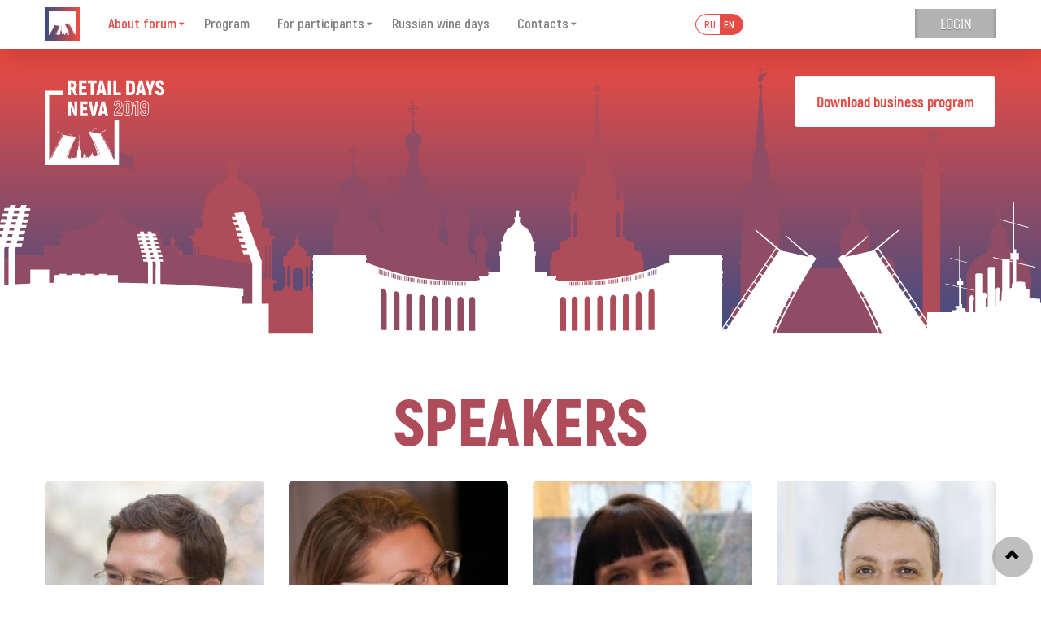

--- FILE ---
content_type: text/html; charset=utf-8
request_url: https://neva2019.retaildays.ru/en/about/speakers.html
body_size: 11941
content:
<!DOCTYPE html>
<html lang="en-gb" dir="ltr">
<head>
	<meta name="viewport" content="width=device-width, initial-scale=1.0" />
	<meta charset="utf-8" />
	<base href="https://neva2019.retaildays.ru/en/about/speakers.html" />
	<meta property="og:type" content="article" />
	<meta property="og:title" content="Speakers - Business forum «Neva. Retail Days»" />
	<meta property="og:image" content="https://neva2019.retaildays.ru/images/2019/designe/drn2019_og.jpg" />
	<meta property="og:url" content="https://neva2019.retaildays.ru/en/about/speakers.html" />
	<title>Speakers - Business forum «Neva. Retail Days»</title>
	<link href="https://neva2019.retaildays.ru/about/speakers.html" rel="alternate" hreflang="ru-RU" />
	<link href="https://neva2019.retaildays.ru/en/about/speakers.html" rel="alternate" hreflang="en-GB" />
	<link href="/templates/sf_protostar/favicon.ico" rel="shortcut icon" type="image/vnd.microsoft.icon" />
	<link href="/plugins/system/jcemediabox/css/jcemediabox.min.css?0072da39200af2a5f0dbaf1a155242cd" rel="stylesheet" />
	<link href="/plugins/system/jce/css/content.css?70ce0c74185300d3aa5d4659b8f8a0a3" rel="stylesheet" />
	<link href="/media/system/css/modal.css?70ce0c74185300d3aa5d4659b8f8a0a3" rel="stylesheet" />
	<link href="/templates/sf_protostar/css/fonts.css?70ce0c74185300d3aa5d4659b8f8a0a3" rel="stylesheet" />
	<link href="/templates/sf_protostar/css/template.css?70ce0c74185300d3aa5d4659b8f8a0a3" rel="stylesheet" />
	<link href="/templates/sf_protostar/css/slick.css?70ce0c74185300d3aa5d4659b8f8a0a3" rel="stylesheet" />
	<link href="/templates/sf_protostar/css/neva.css?70ce0c74185300d3aa5d4659b8f8a0a3" rel="stylesheet" />
	<link href="/templates/sf_protostar/css/neva1.css?70ce0c74185300d3aa5d4659b8f8a0a3" rel="stylesheet" />
	<link href="/templates/sf_protostar/css/neva2.css?70ce0c74185300d3aa5d4659b8f8a0a3" rel="stylesheet" />
	<link href="/templates/sf_protostar/css/neva3.css?70ce0c74185300d3aa5d4659b8f8a0a3" rel="stylesheet" />
	<link href="/templates/sf_protostar/css/neva4.css?70ce0c74185300d3aa5d4659b8f8a0a3" rel="stylesheet" />
	<link href="/media/mod_languages/css/template.css?70ce0c74185300d3aa5d4659b8f8a0a3" rel="stylesheet" />
	<style>
.zygo_content_label{font-weight:bold}
	</style>
	<script type="application/json" class="joomla-script-options new">{"csrf.token":"a2096587c5916c53f50896b728eaa5ed","system.paths":{"root":"","base":""}}</script>
	<script src="/media/jui/js/jquery.min.js?70ce0c74185300d3aa5d4659b8f8a0a3"></script>
	<script src="/media/jui/js/jquery-noconflict.js?70ce0c74185300d3aa5d4659b8f8a0a3"></script>
	<script src="/media/jui/js/jquery-migrate.min.js?70ce0c74185300d3aa5d4659b8f8a0a3"></script>
	<script src="/media/system/js/caption.js?70ce0c74185300d3aa5d4659b8f8a0a3"></script>
	<script src="/plugins/system/jcemediabox/js/jcemediabox.min.js?d67233ea942db0e502a9d3ca48545fb9"></script>
	<script src="/media/jui/js/bootstrap.min.js?70ce0c74185300d3aa5d4659b8f8a0a3"></script>
	<script src="/media/system/js/mootools-core.js?70ce0c74185300d3aa5d4659b8f8a0a3"></script>
	<script src="/media/system/js/core.js?70ce0c74185300d3aa5d4659b8f8a0a3"></script>
	<script src="/media/system/js/mootools-more.js?70ce0c74185300d3aa5d4659b8f8a0a3"></script>
	<script src="/media/system/js/modal.js?70ce0c74185300d3aa5d4659b8f8a0a3"></script>
	<script src="/templates/sf_protostar/js/template.js?70ce0c74185300d3aa5d4659b8f8a0a3"></script>
	<script src="/templates/sf_protostar/js/printThis.js?70ce0c74185300d3aa5d4659b8f8a0a3"></script>
	<!--[if lt IE 9]><script src="/media/jui/js/html5.js?70ce0c74185300d3aa5d4659b8f8a0a3"></script><![endif]-->
	<script src="/templates/sf_protostar/js/slick.min.js?70ce0c74185300d3aa5d4659b8f8a0a3"></script>
	<script>
jQuery(window).on('load',  function() {
				new JCaption('img.caption');
			});jQuery(document).ready(function(){WfMediabox.init({"base":"\/","theme":"shadow","width":"","height":"","lightbox":0,"shadowbox":0,"icons":1,"overlay":1,"overlay_opacity":0,"overlay_color":"","transition_speed":300,"close":2,"scrolling":"fixed","labels":{"close":"Close","next":"Next","previous":"Previous","cancel":"Cancel","numbers":"{{numbers}}","numbers_count":"{{current}} of {{total}}","download":"Download"}});});
		jQuery(function($) {
			SqueezeBox.initialize({});
			initSqueezeBox();
			$(document).on('subform-row-add', initSqueezeBox);

			function initSqueezeBox(event, container)
			{
				SqueezeBox.assign($(container || document).find('a.modal').get(), {
					parse: 'rel'
				});
			}
		});

		window.jModalClose = function () {
			SqueezeBox.close();
		};

		// Add extra modal close functionality for tinyMCE-based editors
		document.onreadystatechange = function () {
			if (document.readyState == 'interactive' && typeof tinyMCE != 'undefined' && tinyMCE)
			{
				if (typeof window.jModalClose_no_tinyMCE === 'undefined')
				{
					window.jModalClose_no_tinyMCE = typeof(jModalClose) == 'function'  ?  jModalClose  :  false;

					jModalClose = function () {
						if (window.jModalClose_no_tinyMCE) window.jModalClose_no_tinyMCE.apply(this, arguments);
						tinyMCE.activeEditor.windowManager.close();
					};
				}

				if (typeof window.SqueezeBoxClose_no_tinyMCE === 'undefined')
				{
					if (typeof(SqueezeBox) == 'undefined')  SqueezeBox = {};
					window.SqueezeBoxClose_no_tinyMCE = typeof(SqueezeBox.close) == 'function'  ?  SqueezeBox.close  :  false;

					SqueezeBox.close = function () {
						if (window.SqueezeBoxClose_no_tinyMCE)  window.SqueezeBoxClose_no_tinyMCE.apply(this, arguments);
						tinyMCE.activeEditor.windowManager.close();
					};
				}
			}
		};
		
	</script>
	<link href="https://neva2019.retaildays.ru/about/speakers.html" rel="alternate" hreflang="x-default" />

</head>
<body class="site com_content view-article no-layout no-task itemid-179">
	<!-- Body -->
<div class="body" id="top">
		<nav class="navigation" role="navigation">						
		<div class="container">
<!--
			<div class="navbar pull-left">
				<a class="btn btn-navbar collapsed" data-toggle="collapse" data-target=".nav-collapse">
					<span class="element-invisible">Toggle Navigation</span>
					<span class="icon-bar"></span>
					<span class="icon-bar"></span>
					<span class="icon-bar"></span>
				</a>
			</div>
-->
			<div class="row">
				<div class="nav-collapse span8 mainmenu">
					<a class="home" href="/en/"><img src="https://neva2019.retaildays.ru/images/2019/designe/logo_small.svg" alt="Business forum «Neva. Retail Days»" /></a>					<ul class="navbar nav menu mobile-nav hidden-desktop mod-list">
<li class="dropdown-submenu"><a class="btn btn-navbar dropdown-toggle" style="margin-right:15px; float: left; background: none; border: 0; margin: 0; padding: 14px 12px 13px;" data-toggle="dropdown" href="#"><span class="icon icon-bar" style="margin-right: 0; background: #333; margin-bottom: 5px; box-shadow: none; width: 18px;"></span><span class="icon icon-bar" style="margin-right: 0; background: #333; margin-bottom: 5px; box-shadow: none; width: 18px;"></span><span class="icon icon-bar" style="margin-right: 0; background: #333; margin-bottom: 0px; box-shadow: none; width: 18px;"></span></a>
<ul class="dropdown-menu" style="position: absolute; left: 0; top: 50px; width:280px;">
<li class="item-267"><a href="/en/about/event.html" >About the event</a></li><li class="item-278"><a href="/en/about/venue.html" >Venue</a></li><li class="item-279"><a href="/en/program/day1.html" >Business program</a></li><li class="item-280"><a href="/en/wine-days.html" >Russian wine days</a></li><li class="item-281"><a href="/en/about/partners.html" >Forum partners</a></li><li class="item-282 current"><a href="/en/about/speakers.html" >Speakers</a></li><li class="item-284"><a href="/en/for-participants/rules.html" >Terms of participation</a></li><li class="item-285"><a href="/en/for-participants/partnership.html" >Information for partners</a></li><li class="item-286"><a href="/en/for-participants/for-exhibitor.html" >Information for exhibitors</a></li><li class="item-287"><a href="/en/for-participants/booking.html" >Hotel booking</a></li><li class="item-288"><a href="/en/for-participants/faq.html" >F.A.Q.</a></li><li class="item-289"><a href="/en/contacts/direct.html" >Organizers contact</a></li><li class="item-290"><a href="/en/?Itemid=184" >Feedback</a></li></ul></li></ul>
<ul class="nav menu nav-pills hidden-phone hidden-tablet">
<li class="item-124 active deeper parent"><a class="nav-header ">About forum</a>
<ul class="nav-child unstyled small"><li class="item-155"><a href="/en/about/event.html" >About the event</a></li><li class="item-232"><a href="/en/about/partners.html" >Partners</a></li><li class="item-159"><a href="/en/about/venue.html" >Venue</a></li><li class="item-179 current active"><a href="/en/about/speakers.html" >Speakers</a></li></ul></li><li class="item-125"><a href="/en/program/day1.html" >Program</a></li><li class="item-126 deeper parent"><a class="nav-header ">For participants</a>
<ul class="nav-child unstyled small"><li class="item-157"><a href="/en/for-participants/rules.html" >Terms of participation</a></li><li class="item-158"><a href="/en/for-participants/partnership.html" >Partnership</a></li><li class="item-277"><a href="/en/for-participants/for-exhibitor.html" >For exhibitors</a></li><li class="item-276"><a href="/en/for-participants/booking.html" >Hotel booking</a></li><li class="item-160"><a href="/en/for-participants/area.html" >Forum area</a></li><li class="item-274"><a href="/en/about/venue.html#proezd" >Location map</a></li><li class="item-162"><a href="/en/for-participants/faq.html" >F.A.Q.</a></li></ul></li><li class="item-275"><a href="/en/wine-days.html" >Russian wine days</a></li><li class="item-183 deeper parent"><a class="nav-header ">Contacts</a>
<ul class="nav-child unstyled small"><li class="item-127"><a href="/en/contacts/direct.html" >Contact information</a></li></ul></li></ul>

				</div>
				<div class="span1 lang">
					<div class="mod-languages">

	<ul class="lang-inline" dir="ltr">
						<li>
			<a href="/ru/about/speakers.html">
							RU						</a>
			</li>
											<li class="lang-active">
			<a href="https://neva2019.retaildays.ru/en/about/speakers.html">
							EN						</a>
			</li>
				</ul>

</div>

				</div>
				<div class="nav-collapse span3 span6-md span7-sm span6-xs pull-right user">
					<ul class="nav menu nav-pills autorization pull-right">
<li class="item-173"><a href="/en/login.html" >Login</a></li></ul>

				</div>
			</div>
		</div>
	</nav>
	<!--<div id="system-message-container">
	</div>
-->
		<div class="page">	
		<header class="header">
		<div>
			<div class="container">
				<div class="row">
					<div class="span3">
						<a class="brand" href="/en/"><img src="https://neva2019.retaildays.ru/images/2019/designe/logo_white_eng.svg" alt="Business forum «Neva. Retail Days»" /></a>
					</div>
					<div class="span5 pull-right">
<!--
						<div class="reg">
						
													<a href="/en/reg.html">Registration</a>
						</div>
-->
														<div class="dwnload hidden-phone">
							<a href="/images/2019/programma/program_2019_en.pdf" target="_blank">Download business program</a>
							</div>
												</div>
				</div>
			</div>
			</div>
		</header>
		<main>
			<div class="container">
				<div id="system-message-container">
	</div>

				
				<div class="item-page noborder" itemscope itemtype="https://schema.org/Article">
	<meta itemprop="inLanguage" content="en-GB" />

		
					
			<div class="page-header">
			<h1> Speakers </h1>
					</div>
				
		<div class="content">
<!--
-->
<!--
	-->

												<div  itemprop="articleBody">
		 	</div>
		<div class="clearfix"></div>
	
								</div>
	</div>



										<div class="moduletable speakers">
						<div class="row  speakers">
<div class="span3 span4-md span6-sm  span6-xs">
	<img src="/images/zyprofile/2435/thumb1449228147.jpg" alt="Dmitriy Abramov">
	<div>
		<h4>Dmitriy<br>Abramov</h4>
		<p>Partner of Jensen Group, Director of Passage</p>		<p>Passage</p>
	</div>
</div>
<div class="span3 span4-md span6-sm  span6-xs">
	<img src="/images/zyprofile/2330/thumb1910660954.jpg" alt="oksana adamenko">
	<div>
		<h4>oksana<br>adamenko</h4>
				<p></p>
	</div>
</div>
<div class="span3 span4-md span6-sm  span6-xs">
	<img src="/images/zyprofile/2350/thumb1555830739.jpg" alt="olga agapova">
	<div>
		<h4>olga<br>agapova</h4>
				<p></p>
	</div>
</div>
<div class="span3 span4-md span6-sm  span6-xs">
	<img src="/images/zyprofile/2491/thumb2074723801.jpg" alt="Maxim Agarev">
	<div>
		<h4>Maxim<br>Agarev</h4>
		<p>Category Director</p>		<p>Yandex.Market</p>
	</div>
</div>
<div class="span3 span4-md span6-sm  span6-xs">
	<img src="/images/2019/programma/nophoto_m3.svg" alt="vitalij aleshin">
	<div>
		<h4>vitalij<br>aleshin</h4>
				<p></p>
	</div>
</div>
<div class="span3 span4-md span6-sm  span6-xs">
	<img src="/images/zyprofile/2476/thumb1733262138.png" alt="Kirill Alexandrov">
	<div>
		<h4>Kirill<br>Alexandrov</h4>
		<p>Executive Director</p>		<p>Baltic Cup</p>
	</div>
</div>
<div class="span3 span4-md span6-sm  span6-xs">
	<img src="/images/zyprofile/2142/thumb1877906007.jpg" alt="dmitrij alkhazov">
	<div>
		<h4>dmitrij<br>alkhazov</h4>
				<p></p>
	</div>
</div>
<div class="span3 span4-md span6-sm  span6-xs">
	<img src="/images/2019/programma/nophoto_w3.svg" alt="Evgenia  Androsova">
	<div>
		<h4>Evgenia <br>Androsova</h4>
		<p>Marketing manager, MEGA Samara </p>		<p>INGKA Centres Rus Operations</p>
	</div>
</div>
<div class="span3 span4-md span6-sm  span6-xs">
	<img src="/images/2019/programma/nophoto_m3.svg" alt="mikhail antipov">
	<div>
		<h4>mikhail<br>antipov</h4>
				<p></p>
	</div>
</div>
<div class="span3 span4-md span6-sm  span6-xs">
	<img src="/images/2019/programma/nophoto_m3.svg" alt="dmitrij antonov">
	<div>
		<h4>dmitrij<br>antonov</h4>
				<p></p>
	</div>
</div>
<div class="span3 span4-md span6-sm  span6-xs">
	<img src="/images/zyprofile/2058/thumb221814307.jpg" alt="Irina Bajhanova">
	<div>
		<h4>Irina<br>Bajhanova</h4>
		<p>Minister </p>		<p>Ministry of agriculture and trade of Arkhangelsk region </p>
	</div>
</div>
<div class="span3 span4-md span6-sm  span6-xs">
	<img src="/images/zyprofile/2226/thumb621296511.jpg" alt="Aleksey Baranok">
	<div>
		<h4>Aleksey<br>Baranok</h4>
		<p>CEO</p>		<p>Sommelier Academy</p>
	</div>
</div>
<div class="span3 span4-md span6-sm  span6-xs">
	<img src="/images/zyprofile/2534/thumb1908554762.jpg" alt="asya barysheva">
	<div>
		<h4>asya<br>barysheva</h4>
				<p></p>
	</div>
</div>
<div class="span3 span4-md span6-sm  span6-xs">
	<img src="/images/zyprofile/2900/thumb1954326842.jpg" alt="aleksandr belyaev">
	<div>
		<h4>aleksandr<br>belyaev</h4>
				<p></p>
	</div>
</div>
<div class="span3 span4-md span6-sm  span6-xs">
	<img src="/images/zyprofile/2504/thumb739506130.jpg" alt="elena belyaeva (krom)">
	<div>
		<h4>elena<br>belyaeva (krom)</h4>
				<p></p>
	</div>
</div>
<div class="span3 span4-md span6-sm  span6-xs">
	<img src="/images/zyprofile/2158/thumb2112086890.jpg" alt="sergej belyakov">
	<div>
		<h4>sergej<br>belyakov</h4>
				<p></p>
	</div>
</div>
<div class="span3 span4-md span6-sm  span6-xs">
	<img src="/images/zyprofile/2455/thumb950479289.jpg" alt="miroslav berzedy">
	<div>
		<h4>miroslav<br>berzedy</h4>
				<p></p>
	</div>
</div>
<div class="span3 span4-md span6-sm  span6-xs">
	<img src="/images/zyprofile/2562/thumb142130417.jpg" alt="evgenij bogdanov">
	<div>
		<h4>evgenij<br>bogdanov</h4>
				<p></p>
	</div>
</div>
<div class="span3 span4-md span6-sm  span6-xs">
	<img src="/images/zyprofile/2223/thumb1201212633.jpg" alt="Olga  Bolotnikova ">
	<div>
		<h4>Olga <br>Bolotnikova </h4>
		<p>Chief </p>		<p>LLC SRV360</p>
	</div>
</div>
<div class="span3 span4-md span6-sm  span6-xs">
	<img src="/images/zyprofile/2363/thumb394658443.jpg" alt="Natalya Bolshakova">
	<div>
		<h4>Natalya<br>Bolshakova</h4>
		<p>Training Manager</p>		<p>Alta Vina</p>
	</div>
</div>
<div class="span3 span4-md span6-sm  span6-xs">
	<img src="/images/zyprofile/2207/thumb444918960.jpg" alt="Stanislau Bondarau">
	<div>
		<h4>Stanislau<br>Bondarau</h4>
				<p>OP NII PKD</p>
	</div>
</div>
<div class="span3 span4-md span6-sm  span6-xs">
	<img src="/images/zyprofile/2467/thumb1947439021.jpg" alt="dimitri bonte">
	<div>
		<h4>dimitri<br>bonte</h4>
				<p></p>
	</div>
</div>
<div class="span3 span4-md span6-sm  span6-xs">
	<img src="/images/zyprofile/2232/thumb1713879312.jpg" alt="Evgeniy Borodkin">
	<div>
		<h4>Evgeniy<br>Borodkin</h4>
		<p>Regional General Sales Manager</p>		<p>Coca-Cola HBC Russia</p>
	</div>
</div>
<div class="span3 span4-md span6-sm  span6-xs">
	<img src="/images/zyprofile/2361/thumb1083393618.jpg" alt="aleksej buneev">
	<div>
		<h4>aleksej<br>buneev</h4>
				<p></p>
	</div>
</div>
<div class="span3 span4-md span6-sm  span6-xs">
	<img src="/images/2019/programma/nophoto_m3.svg" alt="mikhail burmistrov">
	<div>
		<h4>mikhail<br>burmistrov</h4>
				<p></p>
	</div>
</div>
<div class="span3 span4-md span6-sm  span6-xs">
	<img src="/images/zyprofile/2124/thumb1874841025.jpg" alt="Marina Burnier">
	<div>
		<h4>Marina<br>Burnier</h4>
		<p>General Manager</p>		<p>LLC GRAND-VINO</p>
	</div>
</div>
<div class="span3 span4-md span6-sm  span6-xs">
	<img src="/images/zyprofile/2558/thumb1560547498.jpg" alt="anna buzhinskaya">
	<div>
		<h4>anna<br>buzhinskaya</h4>
				<p></p>
	</div>
</div>
<div class="span3 span4-md span6-sm  span6-xs">
	<img src="/images/zyprofile/2090/thumb1081903084.jpg" alt="Ekaterina Buzukova">
	<div>
		<h4>Ekaterina<br>Buzukova</h4>
				<p></p>
	</div>
</div>
<div class="span3 span4-md span6-sm  span6-xs">
	<img src="/images/zyprofile/2719/thumb904373663.jpg" alt="Daria Bystrova">
	<div>
		<h4>Daria<br>Bystrova</h4>
		<p>Deputy Manager</p>		<p>MTS Bank </p>
	</div>
</div>
<div class="span3 span4-md span6-sm  span6-xs">
	<img src="/images/zyprofile/2174/thumb1545593673.png" alt="Igor Chumarin">
	<div>
		<h4>Igor<br>Chumarin</h4>
		<p>Director</p>		<p>Anti-Loss Agensy</p>
	</div>
</div>
<div class="span3 span4-md span6-sm  span6-xs">
	<img src="/images/2019/programma/nophoto_m3.svg" alt="Sergey Danilov">
	<div>
		<h4>Sergey<br>Danilov</h4>
				<p></p>
	</div>
</div>
<div class="span3 span4-md span6-sm  span6-xs">
	<img src="/images/zyprofile/2152/thumb1646671949.jpg" alt="viktoriya davitaia">
	<div>
		<h4>viktoriya<br>davitaia</h4>
				<p></p>
	</div>
</div>
<div class="span3 span4-md span6-sm  span6-xs">
	<img src="/images/zyprofile/2094/thumb55984811.jpg" alt="roman davydov">
	<div>
		<h4>roman<br>davydov</h4>
				<p></p>
	</div>
</div>
<div class="span3 span4-md span6-sm  span6-xs">
	<img src="/images/zyprofile/2388/thumb1279888403.jpg" alt="ruslan devetyarov">
	<div>
		<h4>ruslan<br>devetyarov</h4>
				<p></p>
	</div>
</div>
<div class="span3 span4-md span6-sm  span6-xs">
	<img src="/images/zyprofile/2318/thumb997112662.jpg" alt="Artyom Docenko">
	<div>
		<h4>Artyom<br>Docenko</h4>
		<p>Development Team Leader, Commercial Department</p>		<p>Wildberries</p>
	</div>
</div>
<div class="span3 span4-md span6-sm  span6-xs">
	<img src="/images/zyprofile/3082/thumb948550996.jpg" alt="eduard dolgin">
	<div>
		<h4>eduard<br>dolgin</h4>
				<p></p>
	</div>
</div>
<div class="span3 span4-md span6-sm  span6-xs">
	<img src="/images/zyprofile/2365/thumb269762138.jpg" alt="aleksandr dolmatov">
	<div>
		<h4>aleksandr<br>dolmatov</h4>
				<p></p>
	</div>
</div>
<div class="span3 span4-md span6-sm  span6-xs">
	<img src="/images/zyprofile/2204/thumb1884586109.jpg" alt="Andrey Dolzhikov">
	<div>
		<h4>Andrey<br>Dolzhikov</h4>
		<p>Executive Director</p>		<p>ООО SPB-Leto</p>
	</div>
</div>
<div class="span3 span4-md span6-sm  span6-xs">
	<img src="/images/zyprofile/2958/thumb1535354012.jpg" alt="Igor Dyu">
	<div>
		<h4>Igor<br>Dyu</h4>
		<p>Chairman of the Board</p>		<p>Galactika</p>
	</div>
</div>
<div class="span3 span4-md span6-sm  span6-xs">
	<img src="/images/2019/programma/nophoto_w3.svg" alt="Alexandra Efimova">
	<div>
		<h4>Alexandra<br>Efimova</h4>
		<p>Head of Leasing Department</p>		<p>LLC "Briz Construction Company" Galeria Shopping Mall</p>
	</div>
</div>
<div class="span3 span4-md span6-sm  span6-xs">
	<img src="/images/zyprofile/1833/thumb1451766325.jpg" alt="Aleksey Elaev">
	<div>
		<h4>Aleksey<br>Elaev</h4>
				<p>Deputy CEO for Legal Affairs, SPAR-Kaliningrad retail chain</p>
	</div>
</div>
<div class="span3 span4-md span6-sm  span6-xs">
	<img src="/images/zyprofile/2125/thumb1014981283.jpg" alt="Mariya Evnevich">
	<div>
		<h4>Mariya<br>Evnevich</h4>
		<p>Co-owner of a hypermarket chain</p>		<p>Maxidom</p>
	</div>
</div>
<div class="span3 span4-md span6-sm  span6-xs">
	<img src="/images/zyprofile/1810/thumb444867856.jpg" alt="viktor evtukhov">
	<div>
		<h4>viktor<br>evtukhov</h4>
				<p>State Secretary and Deputy Minister of Industry and Trade of the Russian Federation</p>
	</div>
</div>
<div class="span3 span4-md span6-sm  span6-xs">
	<img src="/images/zyprofile/2129/thumb517042505.jpg" alt="Aleksey Fedorov">
	<div>
		<h4>Aleksey<br>Fedorov</h4>
		<p>CEO</p>		<p>"220 Volt"</p>
	</div>
</div>
<div class="span3 span4-md span6-sm  span6-xs">
	<img src="/images/zyprofile/2716/thumb2112211134.jpg" alt="Irina Fedorova">
	<div>
		<h4>Irina<br>Fedorova</h4>
				<p></p>
	</div>
</div>
<div class="span3 span4-md span6-sm  span6-xs">
	<img src="/images/zyprofile/2942/thumb1867227742.jpg" alt="andrej fedotov">
	<div>
		<h4>andrej<br>fedotov</h4>
				<p></p>
	</div>
</div>
<div class="span3 span4-md span6-sm  span6-xs">
	<img src="/images/zyprofile/1816/thumb2015469965.jpg" alt="ivan fedyakov">
	<div>
		<h4>ivan<br>fedyakov</h4>
				<p>CEO, INFOLine</p>
	</div>
</div>
<div class="span3 span4-md span6-sm  span6-xs">
	<img src="/images/2019/programma/nophoto_m3.svg" alt="Alex Felipe Cuervo">
	<div>
		<h4>Alex<br>Felipe Cuervo</h4>
		<p>Director</p>		<p>GAZPROMBANK</p>
	</div>
</div>
<div class="span3 span4-md span6-sm  span6-xs">
	<img src="/images/zyprofile/2150/thumb299540476.jpg" alt="mariya filippova">
	<div>
		<h4>mariya<br>filippova</h4>
				<p></p>
	</div>
</div>
<div class="span3 span4-md span6-sm  span6-xs">
	<img src="/images/zyprofile/2160/thumb65853855.jpg" alt="gyuzel garaeva">
	<div>
		<h4>gyuzel<br>garaeva</h4>
				<p></p>
	</div>
</div>
<div class="span3 span4-md span6-sm  span6-xs">
	<img src="/images/zyprofile/2368/thumb2068206512.jpg" alt="Leonid Garbar">
	<div>
		<h4>Leonid<br>Garbar</h4>
		<p>Head</p>		<p>FRiO</p>
	</div>
</div>
<div class="span3 span4-md span6-sm  span6-xs">
	<img src="/images/2019/programma/nophoto_m3.svg" alt="fedor gavrilov">
	<div>
		<h4>fedor<br>gavrilov</h4>
				<p></p>
	</div>
</div>
<div class="span3 span4-md span6-sm  span6-xs">
	<img src="/images/zyprofile/2551/thumb2062858505.jpg" alt="Veronika Glebova">
	<div>
		<h4>Veronika<br>Glebova</h4>
		<p>Chief of Commercial Department</p>		<p>Profindustry</p>
	</div>
</div>
<div class="span3 span4-md span6-sm  span6-xs">
	<img src="/images/zyprofile/2149/thumb370972397.jpg" alt="artem glushchenko">
	<div>
		<h4>artem<br>glushchenko</h4>
				<p></p>
	</div>
</div>
<div class="span3 span4-md span6-sm  span6-xs">
	<img src="/images/zyprofile/2398/thumb1950653166.jpg" alt="Svetlana Gooz">
	<div>
		<h4>Svetlana<br>Gooz</h4>
		<p>managing partner</p>		<p>Legal to Business</p>
	</div>
</div>
<div class="span3 span4-md span6-sm  span6-xs">
	<img src="/images/zyprofile/2543/thumb721980440.jpg" alt="aleksej  gorbatenko">
	<div>
		<h4>aleksej <br>gorbatenko</h4>
				<p></p>
	</div>
</div>
<div class="span3 span4-md span6-sm  span6-xs">
	<img src="/images/2019/programma/nophoto_w3.svg" alt="yuliya gracheva">
	<div>
		<h4>yuliya<br>gracheva</h4>
				<p></p>
	</div>
</div>
<div class="span3 span4-md span6-sm  span6-xs">
	<img src="/images/zyprofile/1901/thumb1567421142.jpg" alt="Irina Grakova">
	<div>
		<h4>Irina<br>Grakova</h4>
		<p>deputy Minister</p>		<p>Ministry of economic development, industry and trade of Kaliningrad region</p>
	</div>
</div>
<div class="span3 span4-md span6-sm  span6-xs">
	<img src="/images/2019/programma/nophoto_m3.svg" alt="aleksej grom">
	<div>
		<h4>aleksej<br>grom</h4>
				<p></p>
	</div>
</div>
<div class="span3 span4-md span6-sm  span6-xs">
	<img src="/images/zyprofile/2434/thumb346827301.jpg" alt="Dmitry Grozny">
	<div>
		<h4>Dmitry<br>Grozny</h4>
		<p>chief editor</p>		<p>MarketMedia</p>
	</div>
</div>
<div class="span3 span4-md span6-sm  span6-xs">
	<img src="/images/zyprofile/2395/thumb785627758.jpg" alt="Artem Gudchenko">
	<div>
		<h4>Artem<br>Gudchenko</h4>
		<p>President</p>		<p>RENTA</p>
	</div>
</div>
<div class="span3 span4-md span6-sm  span6-xs">
	<img src="/images/zyprofile/2943/thumb892578982.jpg" alt="Abdalla Hafez">
	<div>
		<h4>Abdalla<br>Hafez</h4>
		<p>CEO</p>		<p>AmRest</p>
	</div>
</div>
<div class="span3 span4-md span6-sm  span6-xs">
	<img src="/images/zyprofile/2463/thumb10473161.jpg" alt="michel hartong">
	<div>
		<h4>michel<br>hartong</h4>
				<p></p>
	</div>
</div>
<div class="span3 span4-md span6-sm  span6-xs">
	<img src="/images/zyprofile/2646/thumb1877306092.jpg" alt="Alexey Iakovlev">
	<div>
		<h4>Alexey<br>Iakovlev</h4>
		<p>Committee’s Deputy Chairman</p>		<p>Committee for Industrial Policy, Innovations and Trade of Saint Petersburg</p>
	</div>
</div>
<div class="span3 span4-md span6-sm  span6-xs">
	<img src="/images/zyprofile/2324/thumb1146656007.jpg" alt="Alexander Iliin">
	<div>
		<h4>Alexander<br>Iliin</h4>
		<p>GR Director</p>		<p>X5 Retail Group</p>
	</div>
</div>
<div class="span3 span4-md span6-sm  span6-xs">
	<img src="/images/zyprofile/2074/thumb1087509223.jpg" alt="sergej ilyukha">
	<div>
		<h4>sergej<br>ilyukha</h4>
				<p></p>
	</div>
</div>
<div class="span3 span4-md span6-sm  span6-xs">
	<img src="/images/zyprofile/3117/thumb1660810473.jpg" alt="Dmitry Isachenkov">
	<div>
		<h4>Dmitry<br>Isachenkov</h4>
		<p>Commercial director</p>		<p>LADOGA</p>
	</div>
</div>
<div class="span3 span4-md span6-sm  span6-xs">
	<img src="/images/zyprofile/2539/thumb2090478988.jpg" alt="aleksandr ivanov">
	<div>
		<h4>aleksandr<br>ivanov</h4>
				<p></p>
	</div>
</div>
<div class="span3 span4-md span6-sm  span6-xs">
	<img src="/images/zyprofile/2488/thumb1819916722.jpg" alt="Elena Izotova">
	<div>
		<h4>Elena<br>Izotova</h4>
		<p>Senior Associaete</p>		<p>"Kosenkov & Suvorov" Law firm</p>
	</div>
</div>
<div class="span3 span4-md span6-sm  span6-xs">
	<img src="/images/zyprofile/2619/thumb460561188.jpg" alt="marta jakubowska">
	<div>
		<h4>marta<br>jakubowska</h4>
				<p></p>
	</div>
</div>
<div class="span3 span4-md span6-sm  span6-xs">
	<img src="/images/zyprofile/2140/thumb1295445617.jpg" alt="yurij kalabin">
	<div>
		<h4>yurij<br>kalabin</h4>
				<p></p>
	</div>
</div>
<div class="span3 span4-md span6-sm  span6-xs">
	<img src="/images/2019/programma/nophoto_w3.svg" alt="evgeniya kalashnik">
	<div>
		<h4>evgeniya<br>kalashnik</h4>
				<p></p>
	</div>
</div>
<div class="span3 span4-md span6-sm  span6-xs">
	<img src="/images/zyprofile/2910/thumb1278302025.jpg" alt="Nadezhda Kalashnikova">
	<div>
		<h4>Nadezhda<br>Kalashnikova</h4>
		<p>CBO</p>		<p>L1</p>
	</div>
</div>
<div class="span3 span4-md span6-sm  span6-xs">
	<img src="/images/2019/programma/nophoto_w3.svg" alt="nadiya kalimullina">
	<div>
		<h4>nadiya<br>kalimullina</h4>
				<p></p>
	</div>
</div>
<div class="span3 span4-md span6-sm  span6-xs">
	<img src="/images/zyprofile/2723/thumb1003325378.jpg" alt="ivan kanaev">
	<div>
		<h4>ivan<br>kanaev</h4>
				<p></p>
	</div>
</div>
<div class="span3 span4-md span6-sm  span6-xs">
	<img src="/images/zyprofile/183/thumb2030194726.jpg" alt="Andrey Karpov">
	<div>
		<h4>Andrey<br>Karpov</h4>
				<p>Chairman of the Executive Board of the Russian Retail Market Experts Association</p>
	</div>
</div>
<div class="span3 span4-md span6-sm  span6-xs">
	<img src="/images/zyprofile/2426/thumb27041385.jpg" alt="MARINA KAZAKOVA">
	<div>
		<h4>MARINA<br>KAZAKOVA</h4>
				<p>MERCHANDISING & WINDOWS</p>
	</div>
</div>
<div class="span3 span4-md span6-sm  span6-xs">
	<img src="/images/2019/programma/nophoto_w3.svg" alt="alena khetagurova">
	<div>
		<h4>alena<br>khetagurova</h4>
				<p></p>
	</div>
</div>
<div class="span3 span4-md span6-sm  span6-xs">
	<img src="/images/zyprofile/2049/thumb1369997740.jpg" alt="leonid kim">
	<div>
		<h4>leonid<br>kim</h4>
				<p></p>
	</div>
</div>
<div class="span3 span4-md span6-sm  span6-xs">
	<img src="/images/zyprofile/2347/thumb1633493314.jpg" alt="Daria Kiriagina">
	<div>
		<h4>Daria<br>Kiriagina</h4>
		<p>Analyst</p>		<p>Center for spatial research (Geointellect)</p>
	</div>
</div>
<div class="span3 span4-md span6-sm  span6-xs">
	<img src="/images/2019/programma/nophoto_m3.svg" alt="andrej kirillov">
	<div>
		<h4>andrej<br>kirillov</h4>
				<p></p>
	</div>
</div>
<div class="span3 span4-md span6-sm  span6-xs">
	<img src="/images/zyprofile/2479/thumb1424940249.jpg" alt="Aleksei Koitov">
	<div>
		<h4>Aleksei<br>Koitov</h4>
		<p>board member</p>		<p>Consumers Union of Russia</p>
	</div>
</div>
<div class="span3 span4-md span6-sm  span6-xs">
	<img src="/images/zyprofile/2386/thumb1250725989.jpg" alt="Sergey Kokovin">
	<div>
		<h4>Sergey<br>Kokovin</h4>
		<p>Professor</p>		<p>NRU HSE</p>
	</div>
</div>
<div class="span3 span4-md span6-sm  span6-xs">
	<img src="/images/zyprofile/2364/thumb1538444021.jpg" alt="Olga Kol">
	<div>
		<h4>Olga<br>Kol</h4>
		<p>professor</p>		<p>Saint-Petersburg State Economic University </p>
	</div>
</div>
<div class="span3 span4-md span6-sm  span6-xs">
	<img src="/images/2019/programma/nophoto_m3.svg" alt="aleksej kondratev">
	<div>
		<h4>aleksej<br>kondratev</h4>
				<p></p>
	</div>
</div>
<div class="span3 span4-md span6-sm  span6-xs">
	<img src="/images/zyprofile/2345/thumb563629392.jpg" alt="aleksandr korkin">
	<div>
		<h4>aleksandr<br>korkin</h4>
				<p></p>
	</div>
</div>
<div class="span3 span4-md span6-sm  span6-xs">
	<img src="/images/2019/programma/nophoto_m3.svg" alt="anatolij korneev">
	<div>
		<h4>anatolij<br>korneev</h4>
				<p></p>
	</div>
</div>
<div class="span3 span4-md span6-sm  span6-xs">
	<img src="/images/zyprofile/2353/thumb568225003.jpg" alt="evgeniya kornilova">
	<div>
		<h4>evgeniya<br>kornilova</h4>
				<p></p>
	</div>
</div>
<div class="span3 span4-md span6-sm  span6-xs">
	<img src="/images/2019/programma/nophoto_w3.svg" alt="Karine Koryakovtseva">
	<div>
		<h4>Karine<br>Koryakovtseva</h4>
		<p>Head of integrated communications AMM Group</p>		<p>AMM Group agency</p>
	</div>
</div>
<div class="span3 span4-md span6-sm  span6-xs">
	<img src="/images/zyprofile/2559/thumb1441576786.jpg" alt="nadezhda kosenko">
	<div>
		<h4>nadezhda<br>kosenko</h4>
				<p></p>
	</div>
</div>
<div class="span3 span4-md span6-sm  span6-xs">
	<img src="/images/zyprofile/2492/thumb471520643.jpg" alt="Denis Kosenkov">
	<div>
		<h4>Denis<br>Kosenkov</h4>
		<p>General director</p>		<p>"Kosenkov & Suvorov" Law firm</p>
	</div>
</div>
<div class="span3 span4-md span6-sm  span6-xs">
	<img src="/images/zyprofile/2145/thumb1322453174.jpg" alt="marita koskinen">
	<div>
		<h4>marita<br>koskinen</h4>
				<p></p>
	</div>
</div>
<div class="span3 span4-md span6-sm  span6-xs">
	<img src="/images/zyprofile/2144/thumb782579922.jpg" alt="dmitrij kostygin">
	<div>
		<h4>dmitrij<br>kostygin</h4>
				<p></p>
	</div>
</div>
<div class="span3 span4-md span6-sm  span6-xs">
	<img src="/images/2019/programma/nophoto_w3.svg" alt="anastasiya kovaleva">
	<div>
		<h4>anastasiya<br>kovaleva</h4>
				<p></p>
	</div>
</div>
<div class="span3 span4-md span6-sm  span6-xs">
	<img src="/images/zyprofile/2352/thumb899809102.jpg" alt="Ilya Kretov">
	<div>
		<h4>Ilya<br>Kretov</h4>
		<p>CEO</p>		<p>eBay</p>
	</div>
</div>
<div class="span3 span4-md span6-sm  span6-xs">
	<img src="/images/zyprofile/2458/thumb7174496.jpg" alt="peter krizhan">
	<div>
		<h4>peter<br>krizhan</h4>
				<p></p>
	</div>
</div>
<div class="span3 span4-md span6-sm  span6-xs">
	<img src="/images/zyprofile/2417/thumb1409025627.jpg" alt="elena kuchikhina">
	<div>
		<h4>elena<br>kuchikhina</h4>
				<p></p>
	</div>
</div>
<div class="span3 span4-md span6-sm  span6-xs">
	<img src="/images/zyprofile/2148/thumb444401623.jpg" alt="sergej kuchushev">
	<div>
		<h4>sergej<br>kuchushev</h4>
				<p></p>
	</div>
</div>
<div class="span3 span4-md span6-sm  span6-xs">
	<img src="/images/zyprofile/2695/thumb918688709.png" alt="sergej kulik">
	<div>
		<h4>sergej<br>kulik</h4>
				<p></p>
	</div>
</div>
<div class="span3 span4-md span6-sm  span6-xs">
	<img src="/images/2019/programma/nophoto_m3.svg" alt="grigorij kunis">
	<div>
		<h4>grigorij<br>kunis</h4>
				<p></p>
	</div>
</div>
<div class="span3 span4-md span6-sm  span6-xs">
	<img src="/images/zyprofile/2544/thumb1183656765.jpg" alt="andrej kurpatov">
	<div>
		<h4>andrej<br>kurpatov</h4>
				<p></p>
	</div>
</div>
<div class="span3 span4-md span6-sm  span6-xs">
	<img src="/images/2019/programma/nophoto_m3.svg" alt="andrej kuzmin">
	<div>
		<h4>andrej<br>kuzmin</h4>
				<p></p>
	</div>
</div>
<div class="span3 span4-md span6-sm  span6-xs">
	<img src="/images/zyprofile/2574/thumb1022502332.jpg" alt="Nikita Kuznetsov">
	<div>
		<h4>Nikita<br>Kuznetsov</h4>
				<p>Head of department of Ministry of Industry and Trade of the Russian Federation</p>
	</div>
</div>
<div class="span3 span4-md span6-sm  span6-xs">
	<img src="/images/2019/programma/nophoto_m3.svg" alt="andrej lebedev">
	<div>
		<h4>andrej<br>lebedev</h4>
				<p></p>
	</div>
</div>
<div class="span3 span4-md span6-sm  span6-xs">
	<img src="/images/zyprofile/2348/thumb2028481934.jpg" alt="Sergey Lebedev">
	<div>
		<h4>Sergey<br>Lebedev</h4>
		<p>GR Director</p>		<p>ALIBABA.COM (RU)</p>
	</div>
</div>
<div class="span3 span4-md span6-sm  span6-xs">
	<img src="/images/zyprofile/3119/thumb1102920966.jpg" alt="Anna Lebedeva">
	<div>
		<h4>Anna<br>Lebedeva</h4>
				<p>POPAI Russia</p>
	</div>
</div>
<div class="span3 span4-md span6-sm  span6-xs">
	<img src="/images/zyprofile/2481/thumb1472248266.jpg" alt="Oksana Lefler">
	<div>
		<h4>Oksana<br>Lefler</h4>
		<p>Director of hypermarket AUCHAN-LETO</p>		<p>AUCHAN</p>
	</div>
</div>
<div class="span3 span4-md span6-sm  span6-xs">
	<img src="/images/zyprofile/2640/thumb565073609.jpg" alt="mikhail lelyuk">
	<div>
		<h4>mikhail<br>lelyuk</h4>
				<p></p>
	</div>
</div>
<div class="span3 span4-md span6-sm  span6-xs">
	<img src="/images/zyprofile/2422/thumb1540129614.jpg" alt="Xenia Leontyeva">
	<div>
		<h4>Xenia<br>Leontyeva</h4>
				<p></p>
	</div>
</div>
<div class="span3 span4-md span6-sm  span6-xs">
	<img src="/images/2019/programma/nophoto_m3.svg" alt="maksim lesnichenko">
	<div>
		<h4>maksim<br>lesnichenko</h4>
				<p></p>
	</div>
</div>
<div class="span3 span4-md span6-sm  span6-xs">
	<img src="/images/2019/programma/nophoto_w3.svg" alt="vlada lesnichenko">
	<div>
		<h4>vlada<br>lesnichenko</h4>
				<p></p>
	</div>
</div>
<div class="span3 span4-md span6-sm  span6-xs">
	<img src="/images/2019/programma/nophoto_w3.svg" alt="elena levchenko">
	<div>
		<h4>elena<br>levchenko</h4>
				<p></p>
	</div>
</div>
<div class="span3 span4-md span6-sm  span6-xs">
	<img src="/images/zyprofile/2469/thumb1942253117.jpg" alt="sergej levozhinskij">
	<div>
		<h4>sergej<br>levozhinskij</h4>
				<p></p>
	</div>
</div>
<div class="span3 span4-md span6-sm  span6-xs">
	<img src="/images/zyprofile/2755/thumb914315238.jpg" alt="ilya loevskij">
	<div>
		<h4>ilya<br>loevskij</h4>
				<p></p>
	</div>
</div>
<div class="span3 span4-md span6-sm  span6-xs">
	<img src="/images/zyprofile/2916/thumb1056465406.jpg" alt="Sergey Loktev">
	<div>
		<h4>Sergey<br>Loktev</h4>
		<p>Managing Director</p>		<p>SPAR Russia B.V.</p>
	</div>
</div>
<div class="span3 span4-md span6-sm  span6-xs">
	<img src="/images/zyprofile/2225/thumb2027474303.jpg" alt="konstantin loktev">
	<div>
		<h4>konstantin<br>loktev</h4>
				<p></p>
	</div>
</div>
<div class="span3 span4-md span6-sm  span6-xs">
	<img src="/images/zyprofile/2369/thumb643565863.png" alt="Leonid Lugovoy">
	<div>
		<h4>Leonid<br>Lugovoy</h4>
		<p>head of frachise department</p>		<p>SUSHISHOP</p>
	</div>
</div>
<div class="span3 span4-md span6-sm  span6-xs">
	<img src="/images/zyprofile/2464/thumb1231811902.jpg" alt="margareta lundeberg">
	<div>
		<h4>margareta<br>lundeberg</h4>
				<p></p>
	</div>
</div>
<div class="span3 span4-md span6-sm  span6-xs">
	<img src="/images/zyprofile/2535/thumb1097784921.jpg" alt="mikhail lyufanov">
	<div>
		<h4>mikhail<br>lyufanov</h4>
				<p></p>
	</div>
</div>
<div class="span3 span4-md span6-sm  span6-xs">
	<img src="/images/2019/programma/nophoto_m3.svg" alt="pavel majorov">
	<div>
		<h4>pavel<br>majorov</h4>
				<p></p>
	</div>
</div>
<div class="span3 span4-md span6-sm  span6-xs">
	<img src="/images/zyprofile/2153/thumb940254455.jpg" alt="vladlen maksimov">
	<div>
		<h4>vladlen<br>maksimov</h4>
				<p></p>
	</div>
</div>
<div class="span3 span4-md span6-sm  span6-xs">
	<img src="/images/zyprofile/2393/thumb1553702949.jpg" alt="Alexandr Markov">
	<div>
		<h4>Alexandr<br>Markov</h4>
		<p>Director</p>		<p>Federation of Restaurateurs and Hoteliers. Representative office in St. Petersburg</p>
	</div>
</div>
<div class="span3 span4-md span6-sm  span6-xs">
	<img src="/images/2019/programma/nophoto_w3.svg" alt="Irina Markovetc">
	<div>
		<h4>Irina<br>Markovetc</h4>
		<p>Director</p>		<p>Leonidovna</p>
	</div>
</div>
<div class="span3 span4-md span6-sm  span6-xs">
	<img src="/images/zyprofile/2084/thumb480540847.jpg" alt="anton mazlov">
	<div>
		<h4>anton<br>mazlov</h4>
				<p></p>
	</div>
</div>
<div class="span3 span4-md span6-sm  span6-xs">
	<img src="/images/zyprofile/2416/thumb672743283.jpg" alt="Lidia McShane">
	<div>
		<h4>Lidia<br>McShane</h4>
				<p>X5 Retail Group</p>
	</div>
</div>
<div class="span3 span4-md span6-sm  span6-xs">
	<img src="/images/zyprofile/2832/thumb1902506184.jpg" alt="Vyacheslav Merkulov">
	<div>
		<h4>Vyacheslav<br>Merkulov</h4>
		<p>Director for the development of sales of wine,  alcohol and special projects.</p>		<p>Southern Wine Company</p>
	</div>
</div>
<div class="span3 span4-md span6-sm  span6-xs">
	<img src="/images/2019/programma/nophoto_w3.svg" alt="Zinaida Mikhailova">
	<div>
		<h4>Zinaida<br>Mikhailova</h4>
		<p>Head of commercial development (Saint-Petersburg)</p>		<p>Oboz Digital</p>
	</div>
</div>
<div class="span3 span4-md span6-sm  span6-xs">
	<img src="/images/2019/programma/nophoto_w3.svg" alt="anastasiya mironova">
	<div>
		<h4>anastasiya<br>mironova</h4>
				<p></p>
	</div>
</div>
<div class="span3 span4-md span6-sm  span6-xs">
	<img src="/images/zyprofile/2222/thumb1951121520.jpg" alt="Valeriya Molokanova">
	<div>
		<h4>Valeriya<br>Molokanova</h4>
		<p>Head of Retail innovations and development</p>		<p>1C</p>
	</div>
</div>
<div class="span3 span4-md span6-sm  span6-xs">
	<img src="/images/2019/programma/nophoto_w3.svg" alt="elena moskalenko">
	<div>
		<h4>elena<br>moskalenko</h4>
				<p></p>
	</div>
</div>
<div class="span3 span4-md span6-sm  span6-xs">
	<img src="/images/zyprofile/2206/thumb1712210289.jpg" alt="Alexander Mozoliako">
	<div>
		<h4>Alexander<br>Mozoliako</h4>
		<p>Head</p>		<p>Belarus Sommelier Association </p>
	</div>
</div>
<div class="span3 span4-md span6-sm  span6-xs">
	<img src="/images/zyprofile/2489/thumb585670475.jpg" alt="alena nechitajlo">
	<div>
		<h4>alena<br>nechitajlo</h4>
				<p></p>
	</div>
</div>
<div class="span3 span4-md span6-sm  span6-xs">
	<img src="/images/zyprofile/2639/thumb641504409.jpg" alt="mikhail nikolaev">
	<div>
		<h4>mikhail<br>nikolaev</h4>
				<p></p>
	</div>
</div>
<div class="span3 span4-md span6-sm  span6-xs">
	<img src="/images/zyprofile/2620/thumb1798624034.jpg" alt="dimitar nikolov">
	<div>
		<h4>dimitar<br>nikolov</h4>
				<p></p>
	</div>
</div>
<div class="span3 span4-md span6-sm  span6-xs">
	<img src="/images/2019/programma/nophoto_w3.svg" alt="Irina Norina">
	<div>
		<h4>Irina<br>Norina</h4>
		<p>Expert</p>		<p>Association of Importers of Fruits and Vegetables</p>
	</div>
</div>
<div class="span3 span4-md span6-sm  span6-xs">
	<img src="/images/2019/programma/nophoto_m3.svg" alt="anton nosov">
	<div>
		<h4>anton<br>nosov</h4>
				<p></p>
	</div>
</div>
<div class="span3 span4-md span6-sm  span6-xs">
	<img src="/images/zyprofile/2332/thumb1341637298.jpg" alt="Pavel Olonov">
	<div>
		<h4>Pavel<br>Olonov</h4>
		<p>Director of Logistics </p>		<p>Ulmart</p>
	</div>
</div>
<div class="span3 span4-md span6-sm  span6-xs">
	<img src="/images/zyprofile/1869/thumb339252993.jpg" alt="Anna Orlova">
	<div>
		<h4>Anna<br>Orlova</h4>
		<p>Head of working group of marking</p>		<p>ACORT</p>
	</div>
</div>
<div class="span3 span4-md span6-sm  span6-xs">
	<img src="/images/2019/programma/nophoto_w3.svg" alt="anzhela osipova">
	<div>
		<h4>anzhela<br>osipova</h4>
				<p></p>
	</div>
</div>
<div class="span3 span4-md span6-sm  span6-xs">
	<img src="/images/2019/programma/nophoto_w3.svg" alt="yuliya ostapchuk">
	<div>
		<h4>yuliya<br>ostapchuk</h4>
				<p></p>
	</div>
</div>
<div class="span3 span4-md span6-sm  span6-xs">
	<img src="/images/2019/programma/nophoto_w3.svg" alt="Elena Ostapova">
	<div>
		<h4>Elena<br>Ostapova</h4>
		<p>KAM</p>		<p>OOO Unilever</p>
	</div>
</div>
<div class="span3 span4-md span6-sm  span6-xs">
	<img src="/images/2019/programma/nophoto_m3.svg" alt="roman ostroumov">
	<div>
		<h4>roman<br>ostroumov</h4>
				<p></p>
	</div>
</div>
<div class="span3 span4-md span6-sm  span6-xs">
	<img src="/images/zyprofile/2560/thumb623643013.jpg" alt="Sergey Panov">
	<div>
		<h4>Sergey<br>Panov</h4>
		<p>Journalist </p>		<p>Simple Wine News</p>
	</div>
</div>
<div class="span3 span4-md span6-sm  span6-xs">
	<img src="/images/zyprofile/2569/thumb1350486521.jpg" alt="Andrei  Popov ">
	<div>
		<h4>Andrei <br>Popov </h4>
		<p>Franchise develope manager</p>		<p>Subway Russia</p>
	</div>
</div>
<div class="span3 span4-md span6-sm  span6-xs">
	<img src="/images/zyprofile/1831/thumb122772616.jpg" alt="leonid popovich">
	<div>
		<h4>leonid<br>popovich</h4>
				<p>President of the Union of Winegrowers and Winemakers of Russia</p>
	</div>
</div>
<div class="span3 span4-md span6-sm  span6-xs">
	<img src="/images/zyprofile/2141/thumb833868629.jpg" alt="maksim protasov">
	<div>
		<h4>maksim<br>protasov</h4>
				<p></p>
	</div>
</div>
<div class="span3 span4-md span6-sm  span6-xs">
	<img src="/images/2019/programma/nophoto_m3.svg" alt="oleg protopopov">
	<div>
		<h4>oleg<br>protopopov</h4>
				<p></p>
	</div>
</div>
<div class="span3 span4-md span6-sm  span6-xs">
	<img src="/images/zyprofile/2358/thumb337364832.jpg" alt="oleg prusakov">
	<div>
		<h4>oleg<br>prusakov</h4>
				<p></p>
	</div>
</div>
<div class="span3 span4-md span6-sm  span6-xs">
	<img src="/images/2019/programma/nophoto_m3.svg" alt="Maksim Rats">
	<div>
		<h4>Maksim<br>Rats</h4>
		<p>Deputy Director for logistics</p>		<p>STD Petrovich</p>
	</div>
</div>
<div class="span3 span4-md span6-sm  span6-xs">
	<img src="/images/2019/programma/nophoto_w3.svg" alt="elena reshetnikova">
	<div>
		<h4>elena<br>reshetnikova</h4>
				<p></p>
	</div>
</div>
<div class="span3 span4-md span6-sm  span6-xs">
	<img src="/images/zyprofile/2154/thumb79900624.jpg" alt="andrej romanenko">
	<div>
		<h4>andrej<br>romanenko</h4>
				<p></p>
	</div>
</div>
<div class="span3 span4-md span6-sm  span6-xs">
	<img src="/images/zyprofile/2758/thumb609066995.jpg" alt="denis rudenko">
	<div>
		<h4>denis<br>rudenko</h4>
				<p></p>
	</div>
</div>
<div class="span3 span4-md span6-sm  span6-xs">
	<img src="/images/zyprofile/2475/thumb1390871476.jpg" alt="elena rudova">
	<div>
		<h4>elena<br>rudova</h4>
				<p></p>
	</div>
</div>
<div class="span3 span4-md span6-sm  span6-xs">
	<img src="/images/2019/programma/nophoto_w3.svg" alt="yuliya rulko">
	<div>
		<h4>yuliya<br>rulko</h4>
				<p></p>
	</div>
</div>
<div class="span3 span4-md span6-sm  span6-xs">
	<img src="/images/zyprofile/2146/thumb202086386.jpg" alt="dmitrij rusakov">
	<div>
		<h4>dmitrij<br>rusakov</h4>
				<p></p>
	</div>
</div>
<div class="span3 span4-md span6-sm  span6-xs">
	<img src="/images/zyprofile/2477/thumb222368587.jpg" alt="Alexey Russol">
	<div>
		<h4>Alexey<br>Russol</h4>
		<p>Head of Sales</p>		<p>AMD Transport</p>
	</div>
</div>
<div class="span3 span4-md span6-sm  span6-xs">
	<img src="/images/2019/programma/nophoto_w3.svg" alt="elena samodurova">
	<div>
		<h4>elena<br>samodurova</h4>
				<p></p>
	</div>
</div>
<div class="span3 span4-md span6-sm  span6-xs">
	<img src="/images/zyprofile/2405/thumb290709354.gif" alt="Arthur Sarkisyan">
	<div>
		<h4>Arthur<br>Sarkisyan</h4>
		<p>The Head</p>		<p>The Union of Sommelier and experts of Russia</p>
	</div>
</div>
<div class="span3 span4-md span6-sm  span6-xs">
	<img src="/images/zyprofile/2472/thumb883228912.png" alt="ivan semendyaev">
	<div>
		<h4>ivan<br>semendyaev</h4>
				<p></p>
	</div>
</div>
<div class="span3 span4-md span6-sm  span6-xs">
	<img src="/images/2019/programma/nophoto_m3.svg" alt="dmitrij sergienko">
	<div>
		<h4>dmitrij<br>sergienko</h4>
				<p></p>
	</div>
</div>
<div class="span3 span4-md span6-sm  span6-xs">
	<img src="/images/2019/programma/nophoto_w3.svg" alt="Ekaterina Sevostyanova">
	<div>
		<h4>Ekaterina<br>Sevostyanova</h4>
		<p>Senior portfolio and category manager</p>		<p>Fazer</p>
	</div>
</div>
<div class="span3 span4-md span6-sm  span6-xs">
	<img src="/images/zyprofile/2618/thumb1234056984.jpg" alt="konstantin shamshurin">
	<div>
		<h4>konstantin<br>shamshurin</h4>
				<p></p>
	</div>
</div>
<div class="span3 span4-md span6-sm  span6-xs">
	<img src="/images/zyprofile/2410/thumb2065590920.jpg" alt="Grigory Shanaev">
	<div>
		<h4>Grigory<br>Shanaev</h4>
		<p>Partner</p>		<p>TRIVIZIUM</p>
	</div>
</div>
<div class="span3 span4-md span6-sm  span6-xs">
	<img src="/images/zyprofile/2638/thumb1588037720.jpg" alt="igor sharbatov">
	<div>
		<h4>igor<br>sharbatov</h4>
				<p></p>
	</div>
</div>
<div class="span3 span4-md span6-sm  span6-xs">
	<img src="/images/2019/programma/nophoto_m3.svg" alt="Alexander  Shchelkanov ">
	<div>
		<h4>Alexander <br>Shchelkanov </h4>
		<p>Head of department export and import </p>		<p>Business Russia </p>
	</div>
</div>
<div class="span3 span4-md span6-sm  span6-xs">
	<img src="/images/2019/programma/nophoto_m3.svg" alt="petr shelishch">
	<div>
		<h4>petr<br>shelishch</h4>
				<p></p>
	</div>
</div>
<div class="span3 span4-md span6-sm  span6-xs">
	<img src="/images/2019/programma/nophoto_w3.svg" alt="Elena Shenrok">
	<div>
		<h4>Elena<br>Shenrok</h4>
		<p>Managing Director for Northwest Region</p>		<p>Evgenevna</p>
	</div>
</div>
<div class="span3 span4-md span6-sm  span6-xs">
	<img src="/images/2019/programma/nophoto_m3.svg" alt="Grigory Shershnev">
	<div>
		<h4>Grigory<br>Shershnev</h4>
		<p>CEO</p>		<p>LMA</p>
	</div>
</div>
<div class="span3 span4-md span6-sm  span6-xs">
	<img src="/images/2019/programma/nophoto_m3.svg" alt="natalya shestak">
	<div>
		<h4>natalya<br>shestak</h4>
				<p></p>
	</div>
</div>
<div class="span3 span4-md span6-sm  span6-xs">
	<img src="/images/2019/programma/nophoto_w3.svg" alt="elena  shevchenko">
	<div>
		<h4>elena <br>shevchenko</h4>
				<p></p>
	</div>
</div>
<div class="span3 span4-md span6-sm  span6-xs">
	<img src="/images/zyprofile/2404/thumb1748318282.jpg" alt="Leonid Shnyr">
	<div>
		<h4>Leonid<br>Shnyr</h4>
		<p>CEO</p>		<p>FLOMLY.COM</p>
	</div>
</div>
<div class="span3 span4-md span6-sm  span6-xs">
	<img src="/images/zyprofile/2629/thumb1105720887.png" alt="Alexander Shubin">
	<div>
		<h4>Alexander<br>Shubin</h4>
		<p> managing partner</p>		<p>MyRetailStrategy</p>
	</div>
</div>
<div class="span3 span4-md span6-sm  span6-xs">
	<img src="/images/2019/programma/nophoto_m3.svg" alt="aleksej sidorov">
	<div>
		<h4>aleksej<br>sidorov</h4>
				<p></p>
	</div>
</div>
<div class="span3 span4-md span6-sm  span6-xs">
	<img src="/images/zyprofile/2520/thumb1888837115.jpg" alt="svetlana silenina">
	<div>
		<h4>svetlana<br>silenina</h4>
				<p></p>
	</div>
</div>
<div class="span3 span4-md span6-sm  span6-xs">
	<img src="/images/zyprofile/2351/thumb2124344694.png" alt="anna skvortsova">
	<div>
		<h4>anna<br>skvortsova</h4>
				<p></p>
	</div>
</div>
<div class="span3 span4-md span6-sm  span6-xs">
	<img src="/images/2019/programma/nophoto_m3.svg" alt="Pavel Smirnov">
	<div>
		<h4>Pavel<br>Smirnov</h4>
		<p>Sales Director</p>		<p>220 VOLT</p>
	</div>
</div>
<div class="span3 span4-md span6-sm  span6-xs">
	<img src="/images/zyprofile/2022/thumb1226065924.jpg" alt="veronika smirnova">
	<div>
		<h4>veronika<br>smirnova</h4>
				<p></p>
	</div>
</div>
<div class="span3 span4-md span6-sm  span6-xs">
	<img src="/images/zyprofile/1893/thumb1604721426.jpg" alt="Alexey Sofronov">
	<div>
		<h4>Alexey<br>Sofronov</h4>
		<p>Head of trade department</p>		<p>Ministry of industry and trade of Samara region</p>
	</div>
</div>
<div class="span3 span4-md span6-sm  span6-xs">
	<img src="/images/zyprofile/2354/thumb825218059.jpg" alt="Anton Sokolov">
	<div>
		<h4>Anton<br>Sokolov</h4>
				<p></p>
	</div>
</div>
<div class="span3 span4-md span6-sm  span6-xs">
	<img src="/images/zyprofile/2216/thumb117228604.png" alt="Artem Sokolov">
	<div>
		<h4>Artem<br>Sokolov</h4>
		<p>President </p>		<p>AKIT</p>
	</div>
</div>
<div class="span3 span4-md span6-sm  span6-xs">
	<img src="/images/zyprofile/2470/thumb161876714.jpg" alt="aleksej solovev">
	<div>
		<h4>aleksej<br>solovev</h4>
				<p></p>
	</div>
</div>
<div class="span3 span4-md span6-sm  span6-xs">
	<img src="/images/zyprofile/2614/thumb181371852.jpg" alt="Irina Staroverova">
	<div>
		<h4>Irina<br>Staroverova</h4>
				<p>Melon Fashion Group</p>
	</div>
</div>
<div class="span3 span4-md span6-sm  span6-xs">
	<img src="/images/zyprofile/2538/thumb1636101081.jpg" alt="aleksandr stavtsev">
	<div>
		<h4>aleksandr<br>stavtsev</h4>
				<p></p>
	</div>
</div>
<div class="span3 span4-md span6-sm  span6-xs">
	<img src="/images/zyprofile/2370/thumb1360209418.jpg" alt="Feliks Stetoy">
	<div>
		<h4>Feliks<br>Stetoy</h4>
		<p>CCO</p>		<p>FLOMLY.COM</p>
	</div>
</div>
<div class="span3 span4-md span6-sm  span6-xs">
	<img src="/images/zyprofile/2415/thumb764953256.png" alt="denis strukov">
	<div>
		<h4>denis<br>strukov</h4>
				<p></p>
	</div>
</div>
<div class="span3 span4-md span6-sm  span6-xs">
	<img src="/images/zyprofile/2197/thumb2137133081.png" alt="Vitaly Svidovsky">
	<div>
		<h4>Vitaly<br>Svidovsky</h4>
		<p>General manager</p>		<p>LLC Teremok-Russian Bliny</p>
	</div>
</div>
<div class="span3 span4-md span6-sm  span6-xs">
	<img src="/images/zyprofile/2737/thumb583397159.jpg" alt="Tatiana Taris">
	<div>
		<h4>Tatiana<br>Taris</h4>
				<p>LENTA</p>
	</div>
</div>
<div class="span3 span4-md span6-sm  span6-xs">
	<img src="/images/2019/programma/nophoto_m3.svg" alt="Trofim Tatarenkov">
	<div>
		<h4>Trofim<br>Tatarenkov</h4>
		<p>Owner</p>		<p>@NeSocSeti</p>
	</div>
</div>
<div class="span3 span4-md span6-sm  span6-xs">
	<img src="/images/zyprofile/1961/thumb713033519.jpg" alt="Irina Telarova">
	<div>
		<h4>Irina<br>Telarova</h4>
		<p>director</p>		<p>Department of the consumer market of the Rostov region</p>
	</div>
</div>
<div class="span3 span4-md span6-sm  span6-xs">
	<img src="/images/zyprofile/2128/thumb2076413891.jpg" alt="Irina Telnova">
	<div>
		<h4>Irina<br>Telnova</h4>
		<p>Head of PR</p>		<p>"220 Volt"</p>
	</div>
</div>
<div class="span3 span4-md span6-sm  span6-xs">
	<img src="/images/zyprofile/2389/thumb826665509.jpg" alt="valeriya tenison">
	<div>
		<h4>valeriya<br>tenison</h4>
				<p></p>
	</div>
</div>
<div class="span3 span4-md span6-sm  span6-xs">
	<img src="/images/2019/programma/nophoto_w3.svg" alt="anna  terpilovskaya ">
	<div>
		<h4>anna <br>terpilovskaya </h4>
				<p></p>
	</div>
</div>
<div class="span3 span4-md span6-sm  span6-xs">
	<img src="/images/zyprofile/2159/thumb117082245.jpg" alt="anna tishchenko">
	<div>
		<h4>anna<br>tishchenko</h4>
				<p></p>
	</div>
</div>
<div class="span3 span4-md span6-sm  span6-xs">
	<img src="/images/2019/programma/nophoto_w3.svg" alt="anastasiya tolmacheva">
	<div>
		<h4>anastasiya<br>tolmacheva</h4>
				<p></p>
	</div>
</div>
<div class="span3 span4-md span6-sm  span6-xs">
	<img src="/images/zyprofile/2904/thumb2066321540.jpg" alt="marina tonkova">
	<div>
		<h4>marina<br>tonkova</h4>
				<p></p>
	</div>
</div>
<div class="span3 span4-md span6-sm  span6-xs">
	<img src="/images/zyprofile/2968/thumb924219096.jpg" alt="Kirill  Tupin">
	<div>
		<h4>Kirill <br>Tupin</h4>
		<p>Head  of department  Logistics </p>		<p>Penoplex</p>
	</div>
</div>
<div class="span3 span4-md span6-sm  span6-xs">
	<img src="/images/zyprofile/2540/thumb881213792.jpg" alt="alina unikis">
	<div>
		<h4>alina<br>unikis</h4>
				<p></p>
	</div>
</div>
<div class="span3 span4-md span6-sm  span6-xs">
	<img src="/images/zyprofile/2374/thumb891542527.jpg" alt="tatyana varlamova">
	<div>
		<h4>tatyana<br>varlamova</h4>
				<p></p>
	</div>
</div>
<div class="span3 span4-md span6-sm  span6-xs">
	<img src="/images/zyprofile/2613/thumb1720995667.png" alt="denis vasilev">
	<div>
		<h4>denis<br>vasilev</h4>
				<p></p>
	</div>
</div>
<div class="span3 span4-md span6-sm  span6-xs">
	<img src="/images/zyprofile/2372/thumb1022254928.jpg" alt="Elena Veshnyakova">
	<div>
		<h4>Elena<br>Veshnyakova</h4>
		<p>HR Director</p>		<p>1C:Accounting Outsourcing</p>
	</div>
</div>
<div class="span3 span4-md span6-sm  span6-xs">
	<img src="/images/2019/programma/nophoto_w3.svg" alt="elena vladimirova">
	<div>
		<h4>elena<br>vladimirova</h4>
				<p></p>
	</div>
</div>
<div class="span3 span4-md span6-sm  span6-xs">
	<img src="/images/zyprofile/3171/thumb745296215.jpg" alt="oleg vojtsekhovskij">
	<div>
		<h4>oleg<br>vojtsekhovskij</h4>
				<p></p>
	</div>
</div>
<div class="span3 span4-md span6-sm  span6-xs">
	<img src="/images/2019/programma/nophoto_w3.svg" alt="Inna Volynets">
	<div>
		<h4>Inna<br>Volynets</h4>
		<p>CEO</p>		<p>Kalitero</p>
	</div>
</div>
<div class="span3 span4-md span6-sm  span6-xs">
	<img src="/images/2019/programma/nophoto_m3.svg" alt="dmitrij vostrikov">
	<div>
		<h4>dmitrij<br>vostrikov</h4>
				<p></p>
	</div>
</div>
<div class="span3 span4-md span6-sm  span6-xs">
	<img src="/images/zyprofile/2471/thumb1873909773.jpg" alt="sergej vydrin">
	<div>
		<h4>sergej<br>vydrin</h4>
				<p></p>
	</div>
</div>
<div class="span3 span4-md span6-sm  span6-xs">
	<img src="/images/zyprofile/1811/thumb2006042545.jpg" alt="ilya yakubson">
	<div>
		<h4>ilya<br>yakubson</h4>
				<p>Chairman of the Board, Russian Retail Market Experts Association</p>
	</div>
</div>
<div class="span3 span4-md span6-sm  span6-xs">
	<img src="/images/zyprofile/2294/thumb1564753739.jpg" alt="Mikhail Yatsenko">
	<div>
		<h4>Mikhail<br>Yatsenko</h4>
		<p>Director Executive </p>		<p>eCommerce Russia Association</p>
	</div>
</div>
<div class="span3 span4-md span6-sm  span6-xs">
	<img src="/images/2019/programma/nophoto_w3.svg" alt="Alina Yukhnevich">
	<div>
		<h4>Alina<br>Yukhnevich</h4>
				<p></p>
	</div>
</div>
<div class="span3 span4-md span6-sm  span6-xs">
	<img src="/images/zyprofile/2349/thumb452279865.jpg" alt="tatyana yurkevich">
	<div>
		<h4>tatyana<br>yurkevich</h4>
				<p></p>
	</div>
</div>
<div class="span3 span4-md span6-sm  span6-xs">
	<img src="/images/zyprofile/2490/thumb587879393.jpg" alt="anton zagvozdin">
	<div>
		<h4>anton<br>zagvozdin</h4>
				<p></p>
	</div>
</div>
<div class="span3 span4-md span6-sm  span6-xs">
	<img src="/images/zyprofile/2371/thumb283105732.jpg" alt="Danil Zakharov">
	<div>
		<h4>Danil<br>Zakharov</h4>
				<p>Russianpost</p>
	</div>
</div>
<div class="span3 span4-md span6-sm  span6-xs">
	<img src="/images/zyprofile/3118/thumb779501960.jpg" alt="georgij zhitmarev ">
	<div>
		<h4>georgij<br>zhitmarev </h4>
				<p></p>
	</div>
</div>
<div class="span3 span4-md span6-sm  span6-xs">
	<img src="/images/zyprofile/2536/thumb1271507192.jpg" alt="kirill ziminov">
	<div>
		<h4>kirill<br>ziminov</h4>
				<p></p>
	</div>
</div>
<div class="span3 span4-md span6-sm  span6-xs">
	<img src="/images/zyprofile/2135/thumb1166765064.jpg" alt="Dmitry Zubkov">
	<div>
		<h4>Dmitry<br>Zubkov</h4>
		<p>General director </p>		<p>Galeria Shopping Center</p>
	</div>
</div>
		</div>
	
							</div>
		</main>
	</div>
	<!--	<div class="rasp"></div>-->

<footer class="footer" role="contentinfo">
<div>
	<div class="container">
		<div class="row">
			<div class="span2">
					<a style="margin-top: 5px;" class="brand" href="/en/"><img src="https://neva2019.retaildays.ru/images/2019/designe/logo_grey_eng.svg" alt="Business forum «Neva. Retail Days»" /></a>

			</div>
			<div class="span3 span4-lg span8-md span12-sm span12-xs">
				<p>Venue:</p>				

<div class="custom address"  >
	<p>Park Inn <span style="white-space: nowrap;">by Radisson Pulkovskaya,</span> <span style="white-space: nowrap;">Pobedy Square, 1,</span> <span style="white-space: nowrap;">Saint Petersburg</span></p></div>

				<span class="hidden-phone hidden-tablet">
					<p><br><br></p>
					

<div class="custom"  >
	<p><a class="jcepopup noicon" href="/en/terms.html" data-mediabox="1" data-mediabox-width="900">User agreement</a></p>
<p><a class="jcepopup noicon" href="/en/privacy.html" data-mediabox="1" data-mediabox-width="900">Privacy policy</a></p></div>

				</span>
			</div>
			<div class="span3 span4-lg span6-md span12-sm span12-xs">
				<div><p>Forum management:</p>
<p class="hidden-phone hidden-tablet">Forum call-center:</p></div>
				<p><i class="icon-phone-2" style="opacity: .5;"></i> <a class="tel" style="white-space: nowrap;" href="tel://+74959240280">+7 (495) 924-02-80</a></p>
				<p><i class="icon-mail-2" style="opacity: .5;"></i> <a class="email" href="mailto:info@retailevent.ru">info@retailevent.ru</a></p>
				<p><br>&copy; 2026 Business forum «Neva. Retail Days»</p>
			</div>
			<div class="fb">
<a href="https://www.facebook.com/rusretailweek" target="_blank"><img width="69" height="69" src="https://neva2019.retaildays.ru/images/2019/designe/facebook_icon.svg" alt="https://www.facebook.com/rusretailweek" /></a>			</div>
			<div class="org">
<a href="http://retailevent.ru" target="_blank"><img src="https://neva2019.retaildays.ru/images/2019/designe/RetailEvent_eng.svg" alt="Retail Event LLC" /></a>			</div>
			</div>

			<div class="totop">
				<a href="#top" id="back-top" title="Back to top"><span class="icon-arrow-up"></span></a>
			</div>

		</div></div>
	</footer>
</div>	
	
<!-- Yandex.Metrika counter -->
<script type="text/javascript" >
   (function(m,e,t,r,i,k,a){m[i]=m[i]||function(){(m[i].a=m[i].a||[]).push(arguments)};
   m[i].l=1*new Date();k=e.createElement(t),a=e.getElementsByTagName(t)[0],k.async=1,k.src=r,a.parentNode.insertBefore(k,a)})
   (window, document, "script", "https://mc.yandex.ru/metrika/tag.js", "ym");

   ym(55451110, "init", {
        clickmap:true,
        trackLinks:true,
        accurateTrackBounce:true
   });
</script>
<noscript><div><img src="https://mc.yandex.ru/watch/55451110" style="position:absolute; left:-9999px;" alt="" /></div></noscript>
<!-- /Yandex.Metrika counter -->
	
</body>
</html>


--- FILE ---
content_type: text/css
request_url: https://neva2019.retaildays.ru/templates/sf_protostar/css/fonts.css?70ce0c74185300d3aa5d4659b8f8a0a3
body_size: 456
content:
@font-face {
	font-family: 'Akrobat';
	src: url('fonts/Akrobat-Thin.eot');
	src: local('Akrobat Thin'), local('Akrobat-Thin'),
		url('fonts/Akrobat-Thin.eot?#iefix') format('embedded-opentype'),
		url('fonts/Akrobat-Thin.woff') format('woff'),
		url('fonts/Akrobat-Thin.ttf') format('truetype');
	font-weight: 100;
	font-style: normal;
}
@font-face {
	font-family: 'Akrobat';
	src: url('fonts/Akrobat-Regular.eot');
	src: local('Akrobat Regular'), local('Akrobat-Regular'),
		url('fonts/Akrobat-Regular.eot?#iefix') format('embedded-opentype'),
		url('fonts/Akrobat-Regular.woff') format('woff'),
		url('fonts/Akrobat-Regular.ttf') format('truetype');
	font-weight: 400;
	font-style: normal;
}
@font-face {
	font-family: 'Akrobat';
	src: url('fonts/Akrobat-SemiBold.eot');
	src: local('Akrobat SemiBold'), local('Akrobat-SemiBold'),
		url('fonts/Akrobat-SemiBold.eot?#iefix') format('embedded-opentype'),
		url('fonts/Akrobat-SemiBold.woff') format('woff'),
		url('fonts/Akrobat-SemiBold.ttf') format('truetype');
	font-weight: 600;
	font-style: normal;
}
@font-face {
	font-family: 'Akrobat';
	src: url('fonts/Akrobat-Bold.eot');
	src: local('Akrobat Bold'), local('Akrobat-Bold'),
		url('fonts/Akrobat-Bold.eot?#iefix') format('embedded-opentype'),
		url('fonts/Akrobat-Bold.woff') format('woff'),
		url('fonts/Akrobat-Bold.ttf') format('truetype');
	font-weight: 700;
	font-style: normal;
}
@font-face {
	font-family: 'Akrobat';
	src: url('fonts/Akrobat-ExtraBold.eot');
	src: local('Akrobat ExtraBold'), local('Akrobat-ExtraBold'),
		url('fonts/Akrobat-ExtraBold.eot?#iefix') format('embedded-opentype'),
		url('fonts/Akrobat-ExtraBold.woff') format('woff'),
		url('fonts/Akrobat-ExtraBold.ttf') format('truetype');
	font-weight: 800;
	font-style: normal;
}
@font-face {
	font-family: 'Akrobat';
	src: url('fonts/Akrobat-Black.eot');
	src: local('Akrobat Black'), local('Akrobat-Black'),
		url('fonts/Akrobat-Black.eot?#iefix') format('embedded-opentype'),
		url('fonts/Akrobat-Black.woff') format('woff'),
		url('fonts/Akrobat-Black.ttf') format('truetype');
	font-weight: 900;
	font-style: normal;
}


/*
@font-face {
	font-family: 'Akrobat';
	src: url('fonts/Akrobat-ExtraLight.eot');
	src: local('Akrobat ExtraLight'), local('Akrobat-ExtraLight'),
		url('fonts/Akrobat-ExtraLight.eot?#iefix') format('embedded-opentype'),
		url('fonts/Akrobat-ExtraLight.woff') format('woff'),
		url('fonts/Akrobat-ExtraLight.ttf') format('truetype');
	font-weight: 200;
	font-style: normal;
}

@font-face {
	font-family: 'Akrobat';
	src: url('fonts/Akrobat-SemiBold.eot');
	src: local('Akrobat SemiBold'), local('Akrobat-SemiBold'),
		url('fonts/Akrobat-SemiBold.eot?#iefix') format('embedded-opentype'),
		url('fonts/Akrobat-SemiBold.woff') format('woff'),
		url('fonts/Akrobat-SemiBold.ttf') format('truetype');
	font-weight: 600;
	font-style: normal;
}

@font-face {
	font-family: 'Akrobat';
	src: url('fonts/Akrobat-Light.eot');
	src: local('Akrobat Light'), local('Akrobat-Light'),
		url('fonts/Akrobat-Light.eot?#iefix') format('embedded-opentype'),
		url('fonts/Akrobat-Light.woff') format('woff'),
		url('fonts/Akrobat-Light.ttf') format('truetype');
	font-weight: 300;
	font-style: normal;
}

@font-face {
	font-family: 'Akrobat';
	src: url('fonts/Akrobat-Black.eot');
	src: local('Akrobat Black'), local('Akrobat-Black'),
		url('fonts/Akrobat-Black.eot?#iefix') format('embedded-opentype'),
		url('fonts/Akrobat-Black.woff') format('woff'),
		url('fonts/Akrobat-Black.ttf') format('truetype');
	font-weight: 900;
	font-style: normal;
}

@font-face {
	font-family: 'Akrobat';
	src: url('fonts/Akrobat-Bold.eot');
	src: local('Akrobat Bold'), local('Akrobat-Bold'),
		url('fonts/Akrobat-Bold.eot?#iefix') format('embedded-opentype'),
		url('fonts/Akrobat-Bold.woff') format('woff'),
		url('fonts/Akrobat-Bold.ttf') format('truetype');
	font-weight: bold;
	font-style: normal;
}

@font-face {
	font-family: 'Akrobat';
	src: url('fonts/Akrobat-Thin.eot');
	src: local('Akrobat Thin'), local('Akrobat-Thin'),
		url('fonts/Akrobat-Thin.eot?#iefix') format('embedded-opentype'),
		url('fonts/Akrobat-Thin.woff') format('woff'),
		url('fonts/Akrobat-Thin.ttf') format('truetype');
	font-weight: 100;
	font-style: normal;
}

@font-face {
	font-family: 'Akrobat';
	src: url('fonts/Akrobat-ExtraBold.eot');
	src: local('Akrobat ExtraBold'), local('Akrobat-ExtraBold'),
		url('fonts/Akrobat-ExtraBold.eot?#iefix') format('embedded-opentype'),
		url('fonts/Akrobat-ExtraBold.woff') format('woff'),
		url('fonts/Akrobat-ExtraBold.ttf') format('truetype');
	font-weight: 800;
	font-style: normal;
}
*/


--- FILE ---
content_type: text/css
request_url: https://neva2019.retaildays.ru/templates/sf_protostar/css/neva.css?70ce0c74185300d3aa5d4659b8f8a0a3
body_size: 9163
content:
* {
  -webkit-tap-highlight-color: transparent;
outline: none;
}
dd {margin-left: 0;}
blockquote {padding: 0 0 0 20px; margin: 0 0 18px; border: none;}
a.shadow img {box-shadow: 0 2px 10px rgba(0,0,0,.3);}
a:hover.shadow img {box-shadow: 0 2px 10px rgba(0,0,0,.7);}

.displayNone {display: none!important;}
/*контейнер для ютуб*/
.thumb-wrap {
  position: relative;
  padding-bottom: 56.25%; /* задаёт высоту контейнера для 16:9 (если 4:3 — поставьте 75%) */
  padding-top: 0px;
  height: 0;
  overflow: hidden;
}
.thumb-wrap iframe {
  position: absolute;
  top: 0;
  left: 0;
  width: 100%;
  height: 100%;
}
@media screen {.onlyprint {display: none;}}
a {outline: none!important;}
html, body {height: 100%; min-height: 100%;}
body {
	overflow-y: scroll;
	margin: 0;
	font-family: "Akrobat", Helvetica, Arial, sans-serif;
	font-size: 20px;
	line-height: 26px;
	color: #000;
	background-color: #fff;
	font-weight: 400;
	min-width: 320px;
}
.row {
/*	margin-left: -30px;*/
	*zoom: 1;
}
.row:before,
.row:after {
	display: table;
	content: "";
	line-height: 0;
}
.row:after {
	clear: both;
}
[class*="span"] {
	float: left;
	min-height: 1px;
/*	margin-left: 30px;*/
}
[class*="span12"] {margin-left: 0;}
/*
.container,
.navbar-static-top .container,
.navbar-fixed-top .container,
.navbar-fixed-bottom .container {
	width: 1170px;
	max-width: 1170px;
	
}
.span12 {width: 1170px;}
.span11 {width: 1070px;}
.span10 {width: 970px;}
.span9 {width: 870px;}
.span8 {width: 770px;}
.span7 {width: 670px;}
.span6 {width: 570px;}
.span5 {width: 470px;}
.span4 {width: 370px;}
.span3 {width: 270px;}
.span2 {width: 170px;}
.span1 {width: 70px;}
*/
/*
.body {min-height: 100%;}
.body .rasp {height: 650px; }
*/

.body .container {
	background-color: transparent;
	-moz-border-radius: 0px;
	-webkit-border-radius: 0px;
	border-radius: 0px;
	padding: 0 30px;
	border: none;
	-moz-box-shadow: none;
	-webkit-box-shadow: none;
	box-shadow: none;
	min-width: 280px;
}
.header {margin: 0;}

a.home {width: 43px; height: 43px; float: left; margin-right: 25px;}
a.home img {width:43px;}

.navigation {margin: 0;}
.navigation .nav-collapse {margin-top: 8px;}
.navigation .nav-collapse.user {margin-top: 0;}

.navigation {
	padding: 0;
	position: fixed;
	z-index: 3;
	top: 0;
	width: 100%;
	height: 60px; 
	background: #fff;
	box-shadow: 0 0 40px rgba(0,0,0,0.3);
	border: 0;
}
@media (max-height:530px) {.navigation {position: absolute;}}
.body .navigation .container {padding-top: 0; padding-bottom: 0;}
.navigation a, .navigation span {
	font-size: 17px;
	font-weight: 700;
	text-transform: none;
	line-height: normal;
}
.nav-header, .nav-pills > li > a {
	border-radius: 0px;
/*	padding: 12px 7px;*/
	padding: 12px 10px;
	color: #808080;
}
.nav-header {
	margin-right: 12px;
	cursor: pointer;
}
.navigation .deeper.parent > a::after {
	font-family: 'IcoMoon';
	content: "\e011";
	font-size: 12px;
}
.nav-pills > li { margin-right: 14px;}
.nav-pills > li.deeper.parent { margin-right: 2px;}
.nav-pills > li > a {
	margin-right: 0px;
	background: transparent;
	margin-top: 1px;
}
.nav-pills > li > a:hover, 
.nav-pills > li > a:focus, 
.nav-pills > .active > a, 
.nav-pills > .active > a:hover, 
.nav-pills > .active > a:focus, 
.nav-header:hover, 
.nav-header:focus, 
.active .nav-header {
	background: transparent;
	color: #e64c46;
	outline: none;
}
.nav-pills.autorization {margin-top: 10px;}
.nav-pills.autorization > li > a {padding: 0; border-radius: 0; margin-right: 0; width: 100px;}
.nav-pills.autorization > li:last-child > a {color:#fff; text-transform: uppercase; font-weight: 600; text-shadow: 0 1px 1px rgba(0,0,0,.3); background: linear-gradient(to right,#9a9a9a 0%,#b3b3b3 5%,#b3b3b3 95%,#9a9a9a 100%); font-size: 18px; line-height: 36px; text-align: center;}
.nav-pills.autorization > li:last-child > a:hover {opacity: .8;}
/*dropdown*/
.navigation .nav-child {
	margin-left: -10px;
}
.navigation .nav > li > .nav-child::after, .navigation .nav > li > .nav-child::before {
	border-bottom-color: #fbfbfb;
}
.nav-pills > li > .nav-child {
	border: none;
	border-radius: 0px;
	background: #fbfbfb;
}
.navigation .nav-child a {
	color: #808080;
	font-size: 17px;
	padding: 7px 20px;
}
.navigation .nav-child li > a:hover, .navigation .nav-child li > a:focus, .navigation .nav-child:hover > a, .nav-child .current a {
	background: transparent;
	color: #e64c46;
}
/*usermenu*/
.navigation .user .nav-header {margin-right: 0;}
.navigation .user .separator {display: block; padding: 7px 0;}
.navigation .user a.separator,
.navigation .user a.separator:hover,
.navigation .user a.separator:focus,
.navigation .user a.separator:active
{color: #000;}

.navigation .user .deeper.parent > a.separator::after {content: '';}
.navigation .user .separator .img {float: right; border-radius: 50%; overflow: hidden; }
.navigation .user .separator img {width: 45px;}
.navigation .user .separator span {white-space: nowrap; float: right; padding: 10px; font-weight: 400;}
.navigation .user .separator::after {clear: right;}

.navigation .user .nav > li {margin-right: 0;}
.navigation .user .nav > li > .nav-child::before, .navigation .user .nav > li > .nav-child::after {
	right: 28px;
	left: auto;
	border-width: 15px;
	top: -15px;
}
.navigation .user .nav-child {
	text-align: right;
	right: -20px;
	left: auto;
	margin-top: 8px;
}
/*
.navigation .user .nav-child a {
	color: #a2a2a2;
	font-size: 14px;
	padding: 5px 20px;
}
*/
.navigation .user .nav-pills .open .dropdown-toggle {background: transparent; border: none;}



.navigation .mobile-nav .dropdown-menu > li > a {
	color: #808080;
	font-size: 17px;
	padding: 7px 20px;
}
.navigation .mobile-nav .dropdown-menu > li > a:hover, .navigation .mobile-nav .dropdown-menu > li > a:focus {
	background: transparent;
	color: #e64c46;
}


.navigation .mobile-nav .dropdown-submenu > a::after {display: none;}
.navigation .mobile-nav .dropdown-submenu > .dropdown-menu {border-radius: 0; border:none;}
.navigation .mobile-nav li li .nav-child::before, .navigation .mobile-nav li li .nav-child::after {display: none;}
.navigation .mobile-nav li li .nav-child {left: auto; top: auto;}
.navigation .mobile-nav .nav-child {/*margin-left: auto;*/ margin: 0; padding: 0; border: none; border-radius: 0; box-shadow: none;}
.navigation .mobile-nav .nav-header {margin: 0; padding: 0;	cursor: default; display: none;}
.navigation .mobile-nav .nav-header:hover, .navigation .mobile-nav .nav-header:active, .navigation .mobile-nav .nav-header:focus {color: #808080;}

.navigation .mobile-nav .nav-child {position: relative; display: inherit; float: none;}

.mobile-nav > li:last-child > .dropdown-menu {left: initial; right: 0;}
/************************************************************************/

.mod-languages {margin-top: 17px; /*margin-left: 2px;*/}
div.mod-languages ul.lang-inline li { margin: 0;  display: block; float: left;}
div.mod-languages ul.lang-inline li a {border: 1px solid #e64c46; padding: 4px 5px; color: #e64c46; display: block; outline: none; font-size: 13px;}
div.mod-languages ul.lang-inline  li.lang-active a {border: 1px solid #e64c46; background: #e64c46;}
div.mod-languages ul.lang-inline  li.lang-active a {color: #fff;}
div.mod-languages ul.lang-inline  li:first-child a {border-right:none; border-bottom-left-radius: 50%; border-top-left-radius: 50%; padding-left: 10px;}
div.mod-languages ul.lang-inline  li:last-child a {border-left:none; border-bottom-right-radius: 50%; border-top-right-radius: 50%; padding-right: 10px;}

/************************************************************************/

.mainpage {background: url(../images/topfonmain.jpg) no-repeat center top, url(../images/topfonmain_pattern.jpg) repeat-x center top; margin-top: 60px; padding-top: 51px;}

/*Лого, организаторы, зарегистрироваться*/
.mainpage .row.first {height: 560px;}
.mainpage .brand {}
.mainpage .orgs .custom {margin: 12px 0 0 57px;}
.mainpage .orgs a:hover {opacity: .8;}
/*
.mainpage .reg a { transition: .5s; padding: 41px 0 0 223px; height: 104px; font-weight: 800; text-transform: uppercase; font-size:22px; color: #fff; text-shadow: 0 1px 1px rgba(0,0,0,.3); background: url(../images/regbutton2.png) no-repeat top right; display: block; text-align: center;}
.mainpage .reg a:hover, .mainpage .reg a:focus, .mainpage .reg a:active { color: #fff; text-decoration: none; opacity: .8;}
*/

.mainpage .reg a {
	display: block;
	float: right;
	width: 249px;
/*	height: 122px;*/
	height: 108px;
	padding: 23px 0 0 169px;
	line-height: 62px;
	font-family: "Akrobat"; font-size:22px; font-weight: 800; text-transform: uppercase; color: #fff; transition: .5s;  text-align: center;  text-shadow: 0 1px 1px rgba(0,0,0,.3);
	background: url(../images/regbutton2.png) no-repeat top right;
}
.mainpage .reg a:hover, 
.mainpage .reg a:focus, 
.mainpage .reg a:active {color: #fff; text-decoration: none; opacity: .8;}


.mainpage .dwnload a {
	display: block;
	float: right;
	width: 247px;
	height: 62px;
	padding: 0;
	margin: 0 1px;
	line-height: 62px;
	background: #374c82; border-radius: 4px;
	font-family: "Akrobat"; font-size:18px; font-weight: 800; color: #fff; transition: .5s;  text-align: center; text-shadow: 0 1px 1px rgba(0,0,0,.3);
}
.mainpage .dwnload a:hover, 
.mainpage .dwnload a:focus, 
.mainpage .dwnload a:active {color: #fff; text-decoration: none; opacity: .8;}

/*О форуме, даты, адрес*/
.mainpage main {color: #fff; font-size: 21px; line-height: 30px; font-weight:700; padding-top: 56px;}
.mainpage .row.second {height: 453px;}
.mainpage .page-header {padding: 0; margin: 0; border: none;}
.mainpage .page-header h1 {margin: 0 0 8px; color: #fff; font-size: 60px; text-transform: uppercase;font-weight:900; line-height: normal;}
.mainpage .blog-featured p {text-indent: 13px;}
.mainpage main .dates {font-size:40px; line-height: 48px; font-weight: 900; padding-left: 70px; background: url(../images/calandar_icon.svg) no-repeat 30px 14px; background-size: 28px; text-shadow: 0 3px 5px rgba(0,0,0,.3); margin-top:7px; /*40px;*/}
.mainpage main .address {font-size:32px; line-height: /*36px;*/37px; font-weight: 900; padding-left: 70px; background: url(../images/location_icon.svg) no-repeat 30px 4px; background-size: 28px; text-shadow: 0 3px 5px rgba(0,0,0,.3); margin-top: 34px;}
/*Заголовки модулей на главной*/
.mainpage .moduletable {text-align: center;}
.mainpage h3, .mainpage h4 {
	display: inline-block;
	margin-left: auto;
	margin-right: auto;
	
	font-weight: 900;
	line-height: normal;
	text-transform: uppercase;
	
	background: linear-gradient(to right, #384580, #e13f39 80%, #f9ac30);
	background-clip: text;
	-webkit-background-clip: text;
	color: transparent;
	-webkit-text-fill-color: transparent;
/*    background-image: rgba(21, 182, 57,1);
    background-image: -moz-linear-gradient(left, rgba(21, 182, 57,1) 0%, rgba(21, 182, 57,1) 13%, rgba(141, 208, 16,1) 10%);
    background-image: -webkit-gradient(left top, right top, color-stop(0%, rgba(21, 182, 57,1)), color-stop(100%, rgba(141, 208, 16,1)));
    background-image: -webkit-linear-gradient(left, rgb(21, 182, 57) 0%, rgba(141, 208, 16,1) 10%);
    background-image: -o-linear-gradient(left, rgba(21, 182, 57,1) 0%, rgba(141, 208, 16,1) 10%);
    background-image: -ms-linear-gradient(left, rgba(21, 182, 57,1) 0%, rgba(141, 208, 16,1) 10%);
    filter: progid:DXImageTransform.Microsoft.gradient( startColorstr='#8dd010', endColorstr='#15b639', GradientType=1 );
    background-clip: text;
    -webkit-background-clip: text;
    -webkit-text-fill-color: transparent;*/
	
/*	text-align: center;*/
}
@media all and (-ms-high-contrast: none), (-ms-high-contrast: active) {
	.mainpage h3, .mainpage h4 {
	color:#e13f39;
	background: transparent;
}
}
.mainpage h3 {font-size: 60px;}
.mainpage h4 {font-size: 30px;}
.mainpage .video {padding-bottom: 24px;}
/*Новости*/
.fon1 {background: url(../images/fon1.jpg) no-repeat top center;}
@media (min-width:2400px) {
.fon1 {background-size:cover;}
}
/*.mainpage .news {}*/
.mainpage .news h3 {
	margin-top: 33px;
	margin-bottom: 33px;
}
[class*="news-item"] {
/*	display: none;*/
/*	display: table;*/
/*	background: linear-gradient(90deg, rgba(56,69,128,.6) 0%, rgba(225,63,57,.6) 80%, rgba(249,172,48,.6) 100%); */
/*	border: 10px solid transparent; */
	border: 10px solid #fff; 
	border-image: linear-gradient(90deg, rgba(56,69,128,.6) 0%, rgba(225,63,57,.6) 80%, rgba(249,172,48,.6) 100%); 
	-webkit-border-image: -webkit-linear-gradient(left, rgba(56,69,128,.6) 0%, rgba(225,63,57,.6) 80%, rgba(249,172,48,.6) 100%); 
/*	-webkit-border-image: -webkit-linear-gradient(left, #ccc 0%, #f00 80%, #000 100%); */
	border-image-slice: 1;
/*	padding: 10px; */
	float: left; 
	margin: 0 0 20px 20px;
}
.news-item_1 {margin-left: 0;}
[class*="news-item"] a {

	text-decoration: none;
/*	display: table-cell;
	vertical-align: bottom;
	-moz-background-size: cover;
    -webkit-background-size: cover;
    -o-background-size: cover;
    background-size: cover;
	background-position:center top;
	background-repeat: no-repeat;
*/
	display: block;
}
		[class*="news-item"] img {object-fit: cover; object-position: center top; width: 100%; height: 100%; max-width: none;}
		.news-item_1 img {object-fit: contain;}
		[class*="news-item"] a > div {display: table; width: 100%; height: 100%; vertical-align: bottom; position: relative; top:-100%;}
		[class*="news-item"] a > div > div {display: table-cell; vertical-align: bottom;}
[class*="news-item"] a h5, [class*="news-item"] a p.date { transition: .5s; background: rgba(255,255,255,.8); text-align: left;}
/*[class*="news-item"] a:hover h5, [class*="news-item"] a:hover p.date {background: #e7e7e7;}*/
[class*="news-item"] a:hover {opacity: .8;}
.news-item_1, .news-item_1 a {width: 554px; height: 498px;}
.news-item_2, .news-item_2 a {width: 556px; height: 249px;}
.news-item_3, .news-item_3 a, .news-item_4, .news-item_4 a {width: 258px; height: 209px;}
/*.mainpage .news .news-item_1 a {background-size: 100%;}*/
.mainpage .news .news-item_1 a h5, .mainpage .news .news-item_1 a p.date{background: #fff;}

.mainpage .news h5 {margin: 0; padding: 20px 10px 0; /*background: rgba(255,255,255,.9); text-align: left;*/ font-size:18px; line-height: 22px; color: #000; font-weight: 400;}
.mainpage .news .news-item_1 h5 {font-size:22px; line-height: 24px;}
.mainpage .news .news-item_2 h5 {font-size:21px; line-height: 23px;}
.mainpage .news p.date {margin: 0; padding: 0 10px 13px; /*background: rgba(255,255,255,.9); text-align: left;*/ font-size: 16px; color: #808080; line-height: 24px;}



.custom.color_border p {background: linear-gradient(90deg, rgba(56,69,128,1) 0%, rgba(225,63,57,1) 80%, rgba(249,172,48,1) 100%); display: inline-block; margin: 38px 0 58px;}
.custom.color_border p a {text-decoration: none; outline: none; transition: .5s; margin: 10px; display: block; width: 210px; background: #fff;}
.custom.color_border p a span {padding: 5px; display: block; text-transform: uppercase; font-size: 24px; line-height: 31px; font-weight: 800; background: linear-gradient(to right, #384580, #e13f39 80%, #f9ac30);
  background-clip: text;
  -webkit-background-clip: text;
  color: transparent;}
.custom.color_border p:hover {background: linear-gradient(90deg, rgba(56,69,128,.8) 0%, rgba(225,63,57,.8) 80%, rgba(249,172,48,.8) 100%);}
.custom.color_border p a:hover {/*background: #ddd;*/ text-decoration: none;}
.custom.color_border p a:hover span {background: linear-gradient(90deg, rgba(56,69,128,.8) 0%, rgba(225,63,57,.8) 80%, rgba(249,172,48,.8) 100%); background-clip: text;
  -webkit-background-clip: text;
  color: transparent;}

@media all and (-ms-high-contrast: none), (-ms-high-contrast: active) {
	.custom.color_border p, .custom.color_border p:hover {background: #fff;}
	.custom.color_border p a {color: #384580; border: 10px solid transparent; border-image: linear-gradient(90deg, rgba(56,69,128,1) 0%, rgba(225,63,57,1) 80%, rgba(249,172,48,1) 100%); border-image-slice: 1;}
	.custom.color_border p a span, .custom.color_border p a:hover span {background: none; color: #384580;}
	.custom.color_border p:hover {opacity: .8;}
}
/*
.custom.color_border a {
display: inline-block;
padding: 5px;
border: 10px solid transparent;
border-image: linear-gradient(90deg, rgba(56,69,128,1) 0%, rgba(225,63,57,1) 80%, rgba(249,172,48,1) 100%);
border-image-slice: 1;
}
*/

/*
.custom.color_border {background: #fff; margin: 38px 0 58px;}
.custom.color_border a {
border: 10px solid transparent;
border-image: linear-gradient(90deg, rgba(56,69,128,1) 0%, rgba(225,63,57,1) 80%, rgba(249,172,48,1) 100%);
border-image-slice: 1;
padding: 5px;
	
	display: inline-block; width: 230px; text-transform: uppercase; font-size: 24px; line-height: 31px; font-weight: 800; background: linear-gradient(to right, #384580, #e13f39 80%, #f9ac30);
  background-clip: text;
  -webkit-background-clip: text;
  color: transparent;
}
.custom.color_border a:hover {background: #ffdaa7;}*/

/*5 причин*/
.why {
	height: 668px;  
	background: url(../images/squares.png) no-repeat center top, linear-gradient(180deg, rgba(0, 0, 0, 0.3), rgba(0, 0, 0, 0) 3%), linear-gradient(180deg, #f0675f 0%, #f0675f 99.75%, #fff 100%); 
}
.whitecity {background: url(../images/white_city.png) no-repeat center bottom/*475px*/; height: 668px;}
@media (min-width:2300px) {
.why {background-size:cover;}
}
.why h3 {color: #fff; background: transparent; -webkit-text-fill-color:#fff; margin-top: 36px; margin-bottom: 49px;}
.why .newsflash {position: relative; text-align: center;}
.why .newsflash > div {display: inline-block; margin-left: 60px; vertical-align: text-top; height: 240px;}
.why .newsflash > div:first-child {margin-left: 0px;}
.why [class*="why-item"] {
	display: block;
	width: 340px; 
	height: 170px; 
	border: 5px solid #fff;
	text-align: left; vertical-align: text-top;
	position: relative;
	top: 0px;
	left: 0px;
	z-index: 2;
}
.why .why-item_1 {
	border-image: linear-gradient(to right, rgba(56,69,128,.8) 0%, rgba(225,63,57,.8) 80%, rgba(249,172,48,.8) 100%);
	-webkit-border-image: -webkit-linear-gradient(left, rgba(56,69,128,.8) 0%, rgba(225,63,57,.8) 80%, rgba(249,172,48,.8) 100%);
}
.why .why-item_2 {border-image: linear-gradient(50deg, rgba(56,69,128,.9) 0%, rgba(225,63,57,.9) 65%, rgba(249,172,48,.9) 100%);}
.why .why-item_3 {border-image: linear-gradient(to top, rgba(56,69,128,.8) 0%, rgba(225,63,57,.8) 80%, rgba(249,172,48,.8) 100%);}
.why .why-item_4 {border-image: linear-gradient(-50deg, rgba(56,69,128,.9) 0%, rgba(225,63,57,.9) 65%, rgba(249,172,48,.9) 100%);}
.why .why-item_5 {border-image: linear-gradient(160deg, rgba(56,69,128,.9) 0%, rgba(225,63,57,.9) 65%, rgba(249,172,48,.9) 100%);}
.why [class*="why-item"] {border-image-slice: 1;}

.why [class*="shadow"] {
	display: block;
	width: 340px; 
	height: 170px; 
	border:5px solid rgba(0,0,0,.8);
	opacity: .1;
	position: relative;
	z-index: 0;
}
.shadow_1 {
	top: -173px;
	left: 6px;
}
.shadow_2 {
	top: -173px;
	left: -3px;
}
.shadow_3 {
	top: -184px;
	left: 7px;
}
.shadow_4 {
	top: -186px;
	left: -8px;
}
.shadow_5 {
	top: -174px;
	left: -10px;
}
.why h4 {background: transparent; -webkit-text-fill-color:#fff; color: #fff; font-size: 27px; font-weight: 700; text-transform: none; line-height: 33px; display: block; height: 60px; padding: 13px 17px 0; margin: 0; overflow: visible; text-shadow: 0 2px 3px rgba(0,0,0,.2);}
.why p.num {color: #e6534b; font-size: 100px; font-weight: 800; line-height: 100px; text-align: right; padding-right: 6px;  overflow: visible;}


.fon2 {background: url(../images/fon2.jpg) no-repeat top center;}
@media (min-width:2300px) {
.fon2 {background-size:cover;}
}
/*Скачать pdf*/
.pdf {margin-top: 43px; margin-bottom: 61px;}
.pdf a { display: block; width: 1000px; height: 400px; margin: auto; background: url(../images/pdf.jpg) no-repeat center top;}
.pdf a > span {/*transition: 2s; background: transparent;*/ width: 370px; height: 71px; margin: 158px 0 0 620px; border-radius:0 40px 40px 0; display: inline-block;}
.pdf a > span > span {width: 370px; height: 71px; text-align: center; border-radius:0 40px 40px 0; font-size: 33px; line-height: 71px; font-weight: 800; text-transform: uppercase; background: linear-gradient(to right, #384580, #e13f39 80%, #f9ac30);
  background-clip: text;
  -webkit-background-clip: text;
  color: transparent;
  display: inline-block;}
/*.pdf a:hover > span {background: linear-gradient(90.8deg, transparent, #b6a997 0.3%, #ffdaa7 6%);}*/
.pdf a:hover > span {background: linear-gradient(90.8deg, transparent, rgba(0,0,0,.1) 10%);}
@media all and (-ms-high-contrast: none), (-ms-high-contrast: active) {
	.pdf a > span > span {background: none; color: #384580;}

}

.reg2 a, .btn-gradient {outline: none; position: relative; display: block; text-align: center; margin: 0 auto 22px; width: 370px; height: 81px; border-radius: 40px; background: linear-gradient(to right, #384580, #e13f39 80%, #f9ac30); font-family: "Akrobat"; font-size: 33px; line-height: 81px; font-weight: 800; color: #fff; text-shadow: 0 2px 4px rgba(0,0,0,.3); text-transform: uppercase; text-decoration: none; box-shadow: 5px 8px 0 #ccc; border: 0;}
.reg2 a:hover, .btn-gradient:hover, .btn-gradient:active {top: 8px; left: 5px; box-shadow: none; background: #f9ac30;} 

.carousel {width: 1200px; margin: 0 auto 36px;}
.carousel .speaker {margin: 0 15px; background: #f2f2f2; height: 430px; border-radius: 12px; overflow: hidden;}
.carousel .speaker h5 {background: transparent; margin: 17px 5px 7px; color: #333; font-weight: 800; font-size: 22px; line-height: normal; text-transform: uppercase;}
.carousel .speaker p {margin: 0 8px; font-size:17px; line-height: 18px; color:#4c4c4c; font-weight: 600;}

.ugolok {background: url(../images/ugolok.png) no-repeat center top; padding-top: 100px; min-height: 220px;}
.ugolok h3 {margin-top: 47px; margin-bottom: 39px;}

.footer {background: url(../images/footer.jpg) no-repeat center bottom; height: 190px; padding-top: 460px; margin-top: 50px; /*position: relative; margin-top: -650px;*/}
.footer .span2 {margin-right: 70px;}
.footer a.brand img {width: 170px;}
.footer .fb {width: 150px; margin-top: 60px; float: left; margin-left: 30px;}
.footer .org {width: 150px; margin-top: 60px; float: left;}
.footer, .footer a {font-size: 16px; line-height: 24px; color:#4c4c4c; font-weight: 600;}
.footer p {margin: 0;}
.footer a:hover {opacity: .7;}
a.bl {text-decoration: underline;}
a:hover.bl, a:active.bl, a:focus.bl {text-decoration: none;}

/*----------------------------------------------------------------------------*/
.page h1, .page h2, .page h3, .page h4, .page h5, .page h6 {font-family: "Akrobat"; color: #ae4c59; font-weight: 900; line-height: normal;}
.page h1, .page h2, .page h3, .page h4 {text-transform: uppercase;}

.page .header {height: 350px; background: url(../images/color_city.svg) no-repeat center bottom, linear-gradient(to bottom, #ef4b41 0%, #3d4d83 351px, #fff 351px,#fff 100%), #fff; background-size: 1459px; margin-top: 60px; padding-top: 34px;}
.page .header > div {height: 350px; background: url(../images/white_line.png) no-repeat center bottom;}
.page a.brand {display: block; width: 170px;}

.page .reg a {
	display: block;
	float: right;
	width: 249px;
/*	height: 122px;*/
	height: 90px;
	padding: 23px 0 0 169px;
	line-height: 62px;
	font-family: "Akrobat"; font-size:22px; font-weight: 800; text-transform: uppercase; color: #e34b45; transition: .5s;  text-align: center;
	background: url(../images/regbutton3.png) no-repeat top right;
}
.page .reg a:hover, 
.page .reg a:focus, 
.page .reg a:active {color: #e34b45; text-decoration: none; opacity: .8;}

.page .dwnload a {
	display: block;
	float: right;
	width: 247px;
	height: 62px;
	padding: 0;
	margin: 0 1px;
	line-height: 62px;
	background: #fff; border-radius: 4px;
	font-family: "Akrobat"; font-size:18px; font-weight: 800; color: #e34b45; transition: .5s;  text-align: center;
}
.page .dwnload a:hover, 
.page .dwnload a:focus, 
.page .dwnload a:active {color: #e34b45; text-decoration: none; opacity: .8;}

.page h1 {font-size: 80px; line-height: 90px; text-align: center; margin: 0;}
.page .page-header {padding: 0; margin: 27px 0 30px; border: none;}
.page {
	font-family: Tahoma, Helvetica, Arial, sans-serif;
	font-size: 16px;
	line-height: 26px;
	color: #333;
	font-weight: 400;
/*	letter-spacing: .2px;*/
/*	text-shadow: 1px 1px 2px #ddd;*/
}
.page p, .page ul, .page ol {margin-bottom: 18px;}
.page h3 {font-size: 30px;}
.page h4 {font-size: 26px;}
.page h5 {font-size: 24px;}
.page li {line-height: 26px; /*margin-bottom: 18px;*/}
.page .address {display: inline-block;}
.page .address p{display: inline-block;}
.page .dates {display: inline-block;}
.page .dates p{display: inline-block;}
/*
.page .reg {text-align: right;}
.page .reg a {display: inline-block; background: #fff; border-radius: 6px; font-family: "Akrobat"; text-transform: uppercase; font-weight: 800; color: #da4b49; font-size: 18px; line-height: 44px; padding: 0 30px;}
.page .reg a:hover {text-decoration: none; opacity: .8;}
*/



/*Страница со списком новостей*/
.blog.news .span3 {position: relative; z-index: 2; overflow: visible;}
.blog.news .span9 {margin-bottom: 32px; font-family: "Akrobat"; font-size: 18px; color: #000; position: relative; z-index: 1;}
.blog.news .span9 > div {height: 421px; padding: 27px 30px 0 275px; 
	border:10px solid #fff; 
	-webkit-border-image: -webkit-linear-gradient(left, rgba(56,69,128,.3) 0%, rgba(225,63,57,.3) 80%, rgba(249,172,48,.3) 100%); 
	-o-border-image: -o-linear-gradient(left, rgba(56,69,128,.3) 0%, rgba(225,63,57,.3) 80%, rgba(249,172,48,.3) 100%); 
	border-image: linear-gradient(to right, rgba(56,69,128,.3) 0%, rgba(225,63,57,.3) 80%, rgba(249,172,48,.3) 100%); 
	border-image-slice: 1;
}
.blog.news .item-image {width: 544px; height: 378px; overflow: hidden; margin: 30px 0 60px;}
.blog.news .item-image img {width: 570px; background: #f4f4f4;}
.blog.news .date {font-size: 22px; color: #808080; }
.blog.news h4 {font-size: 28px; line-height: 32px; color: #000; text-transform: none; font-weight: 700; margin: 13px 0 16px;}

.more a {
	text-decoration:none;
	display: inline-block;
	margin-top: 17px;
	width: 176px;
	border:2px solid #fff; border-image: linear-gradient(to right, rgba(56,69,128,1) 0%, rgba(225,63,57,1) 80%, rgba(249,172,48,1) 100%); border-image-slice: 1;
	text-align: center;
}
.more a span {
	font-size: 20px;
	font-weight: 800;
	line-height: 51px;
	text-transform: uppercase;
	
	background: linear-gradient(to right, rgba(56,69,128,.8) 0%, rgba(225,63,57,.8) 80%, rgba(249,172,48,.8) 100%);;
	background-clip: text;
	-webkit-background-clip: text;
	color: transparent;
	-webkit-text-fill-color: transparent;
}

.more a:hover, .more a:active {
	text-decoration: none!important;
	border:2px solid #fff; border-image: linear-gradient(to right, rgba(56,69,128,.7) 0%, rgba(225,63,57,.7) 80%, rgba(249,172,48,.7) 100%); border-image-slice: 1;
}
.more a:hover span {
	background: linear-gradient(to right, rgba(56,69,128,.6) 0%, rgba(225,63,57,.6) 80%, rgba(249,172,48,.6) 100%);;
	background-clip: text;
	-webkit-background-clip: text;
	color: transparent;
	-webkit-text-fill-color: transparent;
}
@media all and (-ms-high-contrast: none), (-ms-high-contrast: active) {
	.more a span, .more a:hover span {
	color:#384580;
	background: transparent;
}
}

/*Текстовая страница*/
.page [class*="item-page"] h2 {font-size: 46px; line-height: 55px; text-align: center; margin: 0;}
.page [class*="item-page"] .content {padding: 60px; margin-bottom: 30px; border:10px solid #fff; border-image: linear-gradient(to right, rgba(56,69,128,.3) 0%, rgba(225,63,57,.3) 80%, rgba(249,172,48,.3) 100%); border-image-slice: 1;}
.page [class*="item-page"] .date {font-family: "Akrobat"; font-size: 22px; color: #808080; width: 100px; text-align: center;}
.page [class*="item-page"] .pull-none.item-image {margin-bottom: 24px; text-align: center;}
.page [class*="item-page"] .text {width: 900px;}
.page [class*="item-page"] .pull-left.item-image {margin-bottom: 24px; width: 560px;}
.page [class*="item-page"] .text.left {width: 430px;}

/*Форма регистрации*/
.well {padding: 60px; margin-bottom: 30px; border:10px solid transparent; border-image: linear-gradient(to right, rgba(56,69,128,.3) 0%, rgba(225,63,57,.3) 80%, rgba(249,172,48,.3) 100%); border-image-slice: 1;}
.control-group.field-spacer .control-label {width: 100%;}
.control-group.field-spacer label {font-size: 12px;}
.control-group.field-spacer .controls {display: none;}

.form-horizontal .control-label {width: 30%; height: 30px;}
.form-horizontal label {line-height: 30px; font-size: 16px; /*font-family: "Akrobat";*/}
.form-horizontal .control-label label#jform_zygo_profile_uniqueID20-lbl {line-height: normal;}
.form-horizontal .controls .radio label {line-height: 30px; width: 70px;}
.form-horizontal .controls {margin-left: 32%;}

.form-horizontal .controls input[type="text"], 
.form-horizontal .controls input[type="email"], 
.form-horizontal .controls input[type="password"] {width: 506px; height: 30px; line-height: 30px; font-size:20px; border-radius: 0;}
.form-horizontal .controls textarea {width: 506px; height: 100px; line-height: normal; font-size:20px; border-radius: 0;}
.form-horizontal .controls select {width: 520px; height: 167px; font-size:20px; padding: 0; overflow: hidden; border-radius: 0;}
.form-horizontal .controls option {padding: 5px 10px;}
.form-horizontal .controls input[type="radio"] {margin: 10px 10px 10px -20px;}
#ze_avatar_wrapper, #ze_avatar_wrapper img {border-radius: 0!important; padding: 0!important; width: 100px!important; height: 100px!important;}

/*
#member-registration fieldset:nth-child(2) .control-group:last-of-type .control-label {width: 80%; margin-left: 10%; text-align: center; height: auto;}
#member-registration fieldset:nth-child(2) .control-group:last-of-type .controls {margin-left: 92%;}
*/
#member-registration fieldset:nth-child(3) .control-group:last-of-type .control-label {width: 68%; margin-left: 0; text-align: left; height: auto; float: right;}
#member-registration fieldset:nth-child(3) .control-group:last-of-type .controls {width: 30%; margin-left: 0; text-align: right;}

/*Дни российских вин*/
/*2022
.drv1 {height: 1174px; margin: 60px 0 36px; background: url(../images/v_pattern.png) fixed, #fff;}
.drv1 > div {height: 1174px; background: url(../images/v_1.png) no-repeat center 26px, url(../images/white_line.png) no-repeat center bottom, url(../images/v_top.png) no-repeat center top;}
.drv1 > div > div {height: 1174px; background: url(../images/v_city.svg) no-repeat center bottom; background-size: 1459px;}
*/
.drv1 {height: 1174px; margin: 60px 0 36px; background: url(../images/v_pattern.png) fixed, #fff;}
.drv1 > div {height: 1174px; background: url(../images/white_line.png) no-repeat center bottom, url(../images/v_top.png) no-repeat center top;}
.drv1 > div > div {height: 1174px; background: url(../images/v_1.png) no-repeat center 26px;}
.drv1 > div > div > div {height: 1174px; background: url(../images/v_city.svg) no-repeat center bottom; background-size: 1459px;}

.drv1 a.brand {display: block; margin: 97px 18px 78px 0;}
.drv1 p {font-size: 22px; line-height: 30px; font-weight: 600; color: #333; text-indent: 15px;}
.drv2 .loza {background: url(../images/v_loza.png) no-repeat center 172px;}
.drv2 .moduletable.video {padding: 0 30px;}
.drv2 .page-header {margin: 0; padding: 73px 0 46px; border: 0;}
.drv2 h1 {font-size: 60px; line-height: normal;color:#e1251b; text-align: center; text-transform: uppercase; font-weight: 900; margin: 0;}
.drv2 p {font-size:22px; line-height: 30px; font-weight: 600; color: #333; margin-bottom: 22px; text-indent: 15px;}
.footer.drv {background: url(../images/v_bottom_pattern.png) repeat-x bottom, #fff; height: 436px; padding-top: 40px; /*position: relative; margin-top: -650px;*/}
.footer.drv > div {background: url(../images/v_bottom.png) no-repeat center bottom; height: 436px;}
.footer, .footer a {font-size: 16px; line-height: 24px; color:#4c4c4c; font-weight: 600;}

@media (min-width: 2400px) {
	.drv1 > div,
	.footer.drv > div  {background-size: 100%;}
}


/*
.mainpage .logos .row-fluid {text-align: center;}
.mainpage .logos .row-fluid > div {display: inline-block; float: none;}
.mainpage .logos .row-fluid div.span4 {margin: 0 .5%;}
.mainpage .logos .row-fluid div.span3 {margin: 0 .5%;}
.mainpage .logos .row-fluid div.span2 {margin: 0 .5%;}
*/

.logos .row-fluid {text-align: center;}
.logos .row-fluid > div {display: inline-block; float: none; margin: 0;}
.mainpage .logos .row-fluid div.span4 {margin: 0 .5%;}
.mainpage .logos .row-fluid div.span3 {margin: 0 .5%;}
.mainpage .logos .row-fluid div.span2 {margin: 0 .5%;}

.logos img {width: 100%; max-width: 300px;}

/*Страница Партнеры*/
/*
.page .logos .row-fluid div.span3:nth-of-type(4n+1) {margin-left: 0;}
.page .logos .row-fluid div.span2:nth-of-type(6n+1) {margin-left: 0;}
*/

.logos a:hover img {opacity: .7;}
/*FAQ*/
/*************************************************************/
/*
					.spoiler-wrap {
						background: #fff;
						margin: 0 0 8px;
						border: 1px solid #f5f5f5;
					}
					.spoiler-head {
						background: #f5f5f5;
						cursor: pointer;
						padding: 10px;
						font-size: 18px;
						color: #333;
						line-height: 20px;
					}
					.spoiler-head:hover {
						background: #ddd;
					}
					.spoiler-head .time-hall {width: 190px; float: left;}
					.spoiler-head .time-hall p, .spoiler-head .type-name h2, .spoiler-head .type-name p {line-height: 26px; margin-bottom: 5px;}
					.spoiler-head .time {font-size: 20px;}
					.spoiler-head .time i {font-size: 18px;}

					.spoiler-head .type-name {width: 870px; float: left; border-left: 4px solid #26366e; color:#26366e; padding-left: 10px; margin-left: 10px;}
					.spoiler-head .type-name p {font-size: 18px;}
*/

/*prog*/
/*
					.spoiler-head h2 { font-size: 22px; font-weight:700; text-transform: uppercase; margin: 0;}
					.spoiler-body {
						padding: 15px 30px 5px;

					}
*/
/*
.spoiler-body p {margin-bottom: 10px;}
.spoiler-body ul {margin-bottom: 10px;}
.spoiler-body li {margin-bottom: 5px; line-height: 20px;}
.spoiler-body h4 {margin-bottom: 10px; font-family: 'Akzidenz-Grotesk Pro ExtraBold'; font-size: 20px;}
.spoiler-body h3 {margin-bottom: 10px; font-family: 'Akzidenz-Grotesk Pro Light Cnd'; font-size: 28px; line-height: 28px; font-weight: normal; margin-top: 10px; text-transform: none; text-align: center;}
*/
/*
					.spoiler-wrap.disabled .spoiler-body {
						display: none
					}
					.spoiler-wrap.active {
						border-color: #ae4c59;
					}
					.spoiler-wrap.active .spoiler-head {
						background: #ae4c59;
						color: #fff;
					}
					.spoiler-wrap.active .spoiler-head .type-name {border-left-color: #d7ecdd; color: #d7ecdd;}
					.spoiler-wrap.active .spoiler-head h2 {color: #d7ecdd;}
*/

/*Форма добавления новости*/
#com-content-formContent input[type="text"] {width: 90%;}

/*Форма обратной связи*/
#contact-form legend {display: none;}

/*Страница с модулем "Участники" без рамки*/
.page .item-page.noborder .content {padding: 0; margin: 0; border: none;}
.speakers [class*="span"] {margin-bottom: 70px;}
.speakers .span3:nth-of-type(4n+1) {clear: left;}
.speakers h4 {text-align: center; margin-bottom: 6px;}
.speakers p {text-align: center; font-family: "Akrobat"; font-size: 18px; font-weight: 600; line-height: normal; margin-bottom: 0;}
.speakers [class*="span"] p:nth-of-type(2) {font-weight: 800;}
.speakers .span3 img {width: 270px; border-radius: 6px;}

.participants [class*="span"] {margin-bottom: 60px;}
.participants .span2:nth-of-type(6n+1) {clear: left;}
.participants h4 {text-align: center; margin-bottom: 6px; font-size: 18px;}
.participants p {text-align: center; font-family: "Akrobat"; font-size: 18px; font-weight: 600; line-height: normal; margin-bottom: 0;}
.participants [class*="span"] p:nth-of-type(2) {font-weight: 800;}
.participants .span2 img {width: 170px;}

/*меню Дни программы*/
.nav.days {display: block; text-align: center;}
.nav-pills.nav.days::before, .nav-pills.nav.days::after {display: none;}
.nav.days > li { width: 150px; text-align: center; float: none; display: inline-block; margin: 0 7px;}
.nav.days > li > a {padding: 0; font-family: "Akrobat"; text-decoration: none; color:#fff; font-weight: 600; text-shadow: 0 1px 1px rgba(0,0,0,.3); background: linear-gradient(to right,#9a9a9a 0%,#b3b3b3 5%,#b3b3b3 95%,#9a9a9a 100%); font-size: 26px; line-height: 60px; text-align: center;}
.nav.days > li > a:hover, 
.nav.days > li > a:focus {opacity: .8;}
.nav.days > li.active > a,
.nav.days > li.active > a:hover,
.nav.days > li.active > a:focus {
	background: #39447e; /* Old browsers */
	background: -moz-linear-gradient(left, #39447e 0%, #e83f36 100%); /* FF3.6-15 */
	background: -webkit-linear-gradient(left, #39447e 0%, #e83f36 100%); /* Chrome10-25,Safari5.1-6 */
	background: linear-gradient(20deg, #39447e 0%, #e83f36 100%); /* W3C, IE10+, FF16+, Chrome26+, Opera12+, Safari7+ */
	filter: progid:DXImageTransform.Microsoft.gradient( startColorstr='#39447e', endColorstr='#e83f36', GradientType=1 ); /* IE6-9 */
	color: #fff;
}
@media (max-width:575.98px) {.nav.days > li { width: auto; display: block; margin: 7px 0;}}














/*Программа*/
.program {font-family: Akrobat; line-height: normal;}
.program [class*="spoiler"] h2 {color: #26366e;}
.program [class*="spoiler"] h3 {color: #26366e;}
@media screen {.onlyprint {display: none;}}

.spoiler-close {color: #999; cursor: pointer;}
.spoiler-close:hover {color: #e83f36;}
.spoiler-wrap {
	background: #fff;
	margin: 0 0 8px;
/*	border: 1px solid #f5f5f5;*/
}
.spoiler-head {
	padding: 10px;
	font-size: 18px;
	color: #333;
	line-height: 20px;
	text-align: center;
}
.blog .spoiler-head {
	background: #f5f5f5;
	cursor: pointer;
	text-align: left;
}
.blog .spoiler-head:hover {
	background: #ddd;
/*	color: #fff;*/
}
.spoiler-head .time-hall {/*width: 180px;*/ width: 140px; margin-left: 10px; float: left;}
.spoiler-head .time { font-size: 20px; margin-bottom: 5px;}
.spoiler-wrap [class*='icon'] {font-size: 16px; text-transform: none!important;}

.spoiler-head .type-name {width: 950px; float: left; border-left: 4px solid #26366e; color:#26366e; padding-left: 10px; margin-left: 10px;}
.spoiler-head h2 {font-weight: normal; text-transform: uppercase; margin: 0 0 5px;}
.blog .spoiler-head h2 { font-size: 18px; line-height: 20px; }
.spoiler-head .type-name p,
.spoiler-head p.type { font-size: 18px; margin-bottom: 5px; font-weight: bold;}
.spoiler-head .type-name div { font-size: 18px; margin-bottom: 5px; color: #666;}
@media (min-width:1200px) and (max-width:1259.98px) {.spoiler-head .type-name {width: 900px;}}
@media (min-width:992px) and (max-width:1199.98px) {.spoiler-head .type-name {width: 730px;}}
@media (min-width:768px) and (max-width:991.98px) {.spoiler-head .type-name {width: 510px;}}
@media (min-width:576px) and (max-width:767.98px) {.spoiler-head .type-name {width: 65%;}}
@media (max-width:575.98px) {.spoiler-head .time-hall{width: 100%;} .spoiler-head .type-name {width: auto;}}


.blog .spoiler-body {padding: 10px;}
.spoiler-body {text-align: justify;}
.spoiler-body .icons::after {display: block; content: ' '; clear: both;}
.spoiler-body p {margin-bottom: 10px;}
.spoiler-body ul {margin-bottom: 10px;}
.spoiler-body li {margin-bottom: 5px; /*line-height: 20px;*/}
.spoiler-body h4 {margin-bottom: 10px!important;  font-size: 18px; line-height: 20px;}
/*.spoiler-body h4::after {margin-top: 1px;}*/
.spoiler-body h3 {margin-bottom: 10px;  font-size: 18px; line-height: 20px; font-weight: normal; padding: 10px; margin-top: 10px; text-transform: uppercase; background: #EFE4F3; text-align: left;}
.spoiler-body h3 span.time {display: block; width: 140px; float: left; text-transform: lowercase;}
.spoiler-body h3 span.name {display: block; /*width: 526px;*/ width: 800px; float: left; border-left: 4px solid #fff; padding-left: 10px; margin-left: 10px;}
.spoiler-body h3 span.name strong {text-transform: none;}
.spoiler-body h3::after {display: block; content: ' '; clear: left;}
@media (min-width:980px) and (max-width:1199px) {.spoiler-body h3 span.name {/*width: 376px;*/ width: 600px;}}
@media (min-width:768px) and (max-width:979px) {.spoiler-body h3 span.name {width: 294px;}}
@media (min-width:600px) and (max-width:767px) {.spoiler-body h3 span.time{} .spoiler-body h3 span.name {width: 66%;}}
@media (max-width:599px) {.spoiler-body h3 span.time{width: 100%;} .spoiler-body h3 span.name {width: auto; margin-left: 0; padding-left: 0; border: 0;}}

.spoiler-body table td {vertical-align: top;}
.spoiler-body table td:first-child {width: 120px;}
.spoiler-body table img {width: 100px; margin: 0 20px 10px 0;}
.spoiler-body table td:last-child {padding: 20px 10px 10px 0; text-align: left;}
/*
.spoiler-body table.speaker td:last-child {padding: 0 0 10px;}
.spoiler-body table.speaker h4 {margin-top: 0!important;}
*/

.spoiler-wrap.disabled .spoiler-body {
	display: none;
}
.spoiler-wrap.active {
/*	border-color: #68436b;*/
	box-shadow: 0 1px 10px #666;
}
.spoiler-wrap.active .spoiler-head {
	background: #39447e; /* Old browsers */
	background: -moz-linear-gradient(left, #39447e 0%, #e83f36 100%); /* FF3.6-15 */
	background: -webkit-linear-gradient(left, #39447e 0%, #e83f36 100%); /* Chrome10-25,Safari5.1-6 */
	background: linear-gradient(20deg, #39447e 0%, #e83f36 100%); /* W3C, IE10+, FF16+, Chrome26+, Opera12+, Safari7+ */
	filter: progid:DXImageTransform.Microsoft.gradient( startColorstr='#39447e', endColorstr='#e83f36', GradientType=1 ); /* IE6-9 */
	color: #fff;
}
.spoiler-wrap.active .spoiler-head .type-name {border-left-color: #fff; color: #fff;}
.spoiler-wrap.active .spoiler-head h2 {color: #fff;}
.spoiler-wrap.active .spoiler-head p {color: #fff;}
.spoiler-wrap.active .spoiler-head div {color: #EFE4F3}

/*Бейдж в ЛК*/
.userbage {padding: 117px 25px 26px; width:640px; height:375px; background: url(/images/2019/designe/bage2019.png) no-repeat center top; background-size: cover; margin: 0 auto 40px; color: #fff; font-weight: bold;}
.userbage .qrcode {height: 84px; padding: 18px 20px; text-align: right;}
.userbage .userinfo {height: 100px; margin: 20px; overflow: hidden;}
.userbage .userinfo img {width: 100px; float: left; margin-right: 15px;}
.userbage .userinfo p.name {font: 600 25px/50px 'Akrobat'; text-transform: uppercase; margin-bottom: 0px;}
.userbage .userinfo p.org {font: 400 18px/25px 'Akrobat'; margin-bottom: 0px;}
.userbage .usergroup {text-transform: uppercase; text-align: center; font: 900 44px/50px 'Akrobat'; padding: 15px;}
.userbage .usergroup .nogroup {color:#26316d; break-word:nowrap;}


.totop {position: fixed; bottom: 10px; right: 10px; width: 50px; height: 50px; text-align: center;}
a#back-top {display: block; width: 20px; height: 20px; padding: 12px 15px 18px; border-radius: 50%; background: rgba(128,128,128,.5); color: #000;}


--- FILE ---
content_type: text/css
request_url: https://neva2019.retaildays.ru/templates/sf_protostar/css/neva1.css?70ce0c74185300d3aa5d4659b8f8a0a3
body_size: 759
content:
@media (min-width:1260px)
{
/*	body {min-width: 1230px;}*/
	.row {margin-left: -30px;}
	[class*="span"] {margin-left: 30px;}
	.container,
	.navbar-static-top .container,
	.navbar-fixed-top .container,
	.navbar-fixed-bottom .container {
		width: 1170px;
		max-width: 1170px;

	}
	.span12 {width: 1170px;}
	.span11 {width: 1070px;}
	.span10 {width: 970px;}
	.span9 {width: 870px;}
	.span8 {width: 770px;}
	.span7 {width: 670px;}
	.span6 {width: 570px;}
	.span5 {width: 470px;}
	.span4 {width: 370px;}
	.span3 {width: 270px;}
	.span2 {width: 170px;}
	.span1 {width: 70px;}
}

@media (min-width:1200px) and (max-width:1259.98px)
{
/*	body {min-width: 1170px;}*/
	.row {margin-left: -30px;}
	[class*="span"] {margin-left: 30px;}
	.container,
	.navbar-static-top .container,
	.navbar-fixed-top .container,
	.navbar-fixed-bottom .container {
		width: 1110px;
		max-width: 1110px;

	}
	.span12 {width: 1110px;}
	.span11 {width: 1015px;}
	.span10 {width: 920px;}
	.span9 {width: 825px;}
	.span8 {width: 730px;}
	.span7 {width: 635px;}
	.span6 {width: 540px;}
	.span5 {width: 445px;}
	.span4 {width: 350px;}
	.span3 {width: 255px;}
	.span2 {width: 160px;}
	.span1 {width: 65px;}
	
	/*Главное меню*/
	a.home {margin-right: 21px;}
	.nav-header, .nav-pills > li > a {padding: 12px 8px;}
	.navigation .nav-child {margin-left: -12px;}
	/*Футер*/
	.footer .span2 {margin-right: 50px;}
	/*Главная страница*/
	.news-item_1, .news-item_1 a {width: 524px;}
	.news-item_2, .news-item_2 a {width: 526px;}
	.news-item_3, .news-item_3 a, .news-item_4, .news-item_4 a {width: 243px;}
	.why .newsflash > div {margin-left: 30px;}
	.carousel {width: 1140px;}
	/*Список новостей*/
	.blog.news .span9 > div {padding-left: 290px;}
	/*Новость, текстовая страница*/
	/* ? */ .page h1 {font-size: 70px; line-height: 80px;}
	.page [class*="item-page"] .text {width: 840px;}
	.page [class*="item-page"] .pull-left.item-image {width: 530px;}
	.page [class*="item-page"] .text.left {width: 400px;}
	
	/*Дни российских вин*/
	.drv2 .moduletable.video {padding: 0;}
	.drv2 .pull-left.item-image {max-width: 505px;}
}

--- FILE ---
content_type: text/css
request_url: https://neva2019.retaildays.ru/templates/sf_protostar/css/neva2.css?70ce0c74185300d3aa5d4659b8f8a0a3
body_size: 1397
content:
@media (min-width:992px) and (max-width:1199.98px)
{
	
/*	body {min-width: 980px;}*/
	.container,
	.navbar-static-top .container,
	.navbar-fixed-top .container,
	.navbar-fixed-bottom .container {
		width: 940px;
		max-width: 940px;

	}
	/* + */.row {margin-left: -20px;}
	/* + */[class*="span"] {margin-left: 20px;}
	.span12 {width: 940px;}
	.span11 {width: 860px;}
	.span10 {width: 780px;}
	.span9 {width: 700px;}
	.span8 {width: 620px;}
	.span7 {width: 540px;}
	.span6 {width: 460px;}
	.span5 {width: 380px;}
	.span4 {width: 300px;}
	.span3 {width: 220px;}
	.span2 {width: 140px;}
	.span1 {width: 60px;}
	
	.span12-lg {width: 940px;}
	.span11-lg {width: 860px;}
	.span10-lg {width: 780px;}
	.span9-lg {width: 700px;}
	.span8-lg {width: 620px;}
	.span7-lg {width: 540px;}
	.span6-lg {width: 460px;}
	.span5-lg {width: 380px;}
	.span4-lg {width: 300px;}
	.span3-lg {width: 220px;}
	.span2-lg {width: 140px;}
	.span1-lg {width: 60px;}
	
	.row-fluid .span12-lg {
		width: 99.99999999%;
		*width: 99.946808500638%;
	}
	.row-fluid .span11-lg {
		width: 91.489361693%;
		*width: 91.436170203638%;
	}
	.row-fluid .span10-lg {
		width: 82.978723396%;
		*width: 82.925531906638%;
	}
	.row-fluid .span9-lg {
		width: 74.468085099%;
		*width: 74.414893609638%;
	}
	.row-fluid .span8-lg {
		width: 65.957446802%;
		*width: 65.904255312638%;
	}
	.row-fluid .span7 {
		width: 57.446808505%;
		*width: 57.393617015638%;
	}
	.row-fluid .span6-lg {
		width: 48.936170208%;
		*width: 48.882978718638%;
	}
	.row-fluid .span5-lg {
		width: 40.425531911%;
		*width: 40.372340421638%;
	}
	.row-fluid .span4-lg {
		width: 31.914893614%;
		*width: 31.861702124638%;
	}
	.row-fluid .span3-lg {
		width: 23.404255317%;
		*width: 23.351063827638%;
	}
	.row-fluid .span2-lg {
		width: 14.89361702%;
		*width: 14.840425530638%;
	}
	.row-fluid .span1-lg {
		width: 6.382978723%;
		*width: 6.3297872336383%;
	}
	/* + */.body .container {padding: 0 20px;}
	/*Главное меню*/
	a.home {margin-right: 21px;}
	.nav-header, .nav-pills > li > a {padding: 12px 2px; font-size: 16px;}
	.navigation .nav-child {margin-left: -18px;}
	/*Футер*/
	.footer .span2 {margin-right: 40px;}
	.footer .span3 {margin-left: 0px;}
	.footer .span3 p {padding-right: 40px;}
	.footer .fb {width: 47px; margin-left: 0px;}
	.footer .org {width: 100px; margin-left: 12px;}
	/*Главная страница*/
	/* + */.mainpage {background: url(../images/topfonmain.jpg) no-repeat center -60px, url(../images/topfonmain_pattern.jpg) repeat-x center -60px;}
	/* + */.mainpage .row.first {height: 500px;}
	/* + */.mainpage .orgs .custom { margin-left: 40px;}
	/* + */.mainpage .orgs {position: relative; z-index: 2;}
	/* + */.mainpage .reg {position: relative; z-index: 1;}
	/* + */.mainpage main .address {/*font-size:28px; line-height: 43px;*/margin-top: 27px; }
	.news-item_1, .news-item_1 a {width: 439px;}
	.news-item_2, .news-item_2 a {width: 441px;}
	.news-item_3, .news-item_3 a {width: 201px;}
	.news-item_4, .news-item_4 a {width: 200px;}
	
	/* + */.why [class*="why-item"], .why [class*="shadow"] {width: 283px;}
	/* + */.why .newsflash > div {margin-left: 30px;}
	/* + */.why h4 {font-size: 25px;}
	/* + */.pdf a {width: 940px; height: 376px; background-size: cover;}
	/* + */.pdf a > span {width: 348px; height: 66px; margin: 149px 0 0 583px;}
	/* + */.pdf a > span > span {width: 348px; height: 67px; font-size: 30px; line-height: 67px;}
	
	.carousel {width: 960px;}
	
	/*Список новостей*/
	/* + */.blog.news .item-image {width: 400px; height: 278px;}
	.blog.news .span9 > div {height: auto; min-height: 360px; padding-left: 190px;}
	/* + */.more a {margin-top: 0px; margin-bottom: 20px;}
	
	/*Новость, текстовая страница*/
	.page h1 {font-size: 60px; line-height: 70px;}
	.page [class*="item-page"] .content {padding: 40px; margin-bottom: 20px;}
	.page [class*="item-page"] .text {width: 710px;}
	.page [class*="item-page"] .pull-left.item-image {width: 400px;}
	.page [class*="item-page"] .text.left {width: 400px;}
	
	/*Дни российских вин*/
	.drv2 .moduletable.video {padding: 0;}
	.drv2 .pull-left.item-image {max-width: 460px;}
}

@media (min-width:992px) and (max-width:1023.98px)
{
	body {overflow-x: hidden;}
}

--- FILE ---
content_type: text/css
request_url: https://neva2019.retaildays.ru/templates/sf_protostar/css/neva3.css?70ce0c74185300d3aa5d4659b8f8a0a3
body_size: 2460
content:
@media (min-width:768px) and (max-width:991.98px)
{
	
	body {min-width: 768px; padding: 0; margin: 0;}
	.container,
	.navbar-static-top .container,
	.navbar-fixed-top .container,
	.navbar-fixed-bottom .container {
		width: 724px;
		max-width: 724px;

	}
	.row {margin-left: -20px;}
	[class*="span"] {margin-left: 20px;}
	.span12 {width: 724px;}
	.span11 {width: 662px;}
	.span10 {width: 600px;}
	.span9 {width: 538px;}
	.span8 {width: 476px;}
	.span7 {width: 414px;}
	.span6 {width: 352px;}
	.span5 {width: 290px;}
	.span4 {width: 228px;}
	.span3 {width: 166px;}
	.span2 {width: 104px;}
	.span1 {width: 42px;}
	
	.span12-md {width: 724px;}
	.span11-md {width: 662px;}
	.span10-md {width: 600px;}
	.span9-md {width: 538px;}
	.span8-md {width: 476px;}
	.span7-md {width: 414px;}
	.span6-md {width: 352px;}
	.span5-md {width: 290px;}
	.span4-md {width: 228px;}
	.span3-md {width: 166px;}
	.span2-md {width: 104px;}
	.span1-md {width: 42px;}
	
	.row-fluid .span12-md {
		width: 99.99999999%;
		*width: 99.946808500638%;
	}
	.row-fluid .span11-md {
		width: 91.489361693%;
		*width: 91.436170203638%;
	}
	.row-fluid .span10-md {
		width: 82.978723396%;
		*width: 82.925531906638%;
	}
	.row-fluid .span9-md {
		width: 74.468085099%;
		*width: 74.414893609638%;
	}
	.row-fluid .span8-md {
		width: 65.957446802%;
		*width: 65.904255312638%;
	}
	.row-fluid .span7 {
		width: 57.446808505%;
		*width: 57.393617015638%;
	}
	.row-fluid .span6-md {
		width: 48.936170208%;
		*width: 48.882978718638%;
	}
	.row-fluid .span5-md {
		width: 40.425531911%;
		*width: 40.372340421638%;
	}
	.row-fluid .span4-md {
		width: 31.914893614%;
		*width: 31.861702124638%;
	}
	.row-fluid .span3-md {
		width: 23.404255317%;
		*width: 23.351063827638%;
	}
	.row-fluid .span2-md {
		width: 14.89361702%;
		*width: 14.840425530638%;
	}
	.row-fluid .span1-md {
		width: 6.382978723%;
		*width: 6.3297872336383%;
	}
	.body .container {padding: 0 20px;}
	/*Главное меню*/
/*	a.home {margin-right: 21px;}*/
/*	.nav-header, .nav-pills > li > a {padding: 12px 2px; font-size: 16px;}*/
/*	.navigation .nav-child {margin-left: -18px;}*/
	/*Футер*/
	.footer {background: url(../images/footer.png) no-repeat center top,  url(../images/footer_pattern.png) repeat-y center; background-size: 1300px; /*height: 190px;*/ padding-top: 300px; margin-top: 50px; /*position: relative; margin-top: -650px;*/}
	.footer .span2 {margin-right: 0;}
/*	.footer .span3 {margin-left: 0px;}*/
	.footer .span3 p {padding-right: 10px;}
	.footer .span3 p {display: inline-block;}
	.footer .span6-md {padding-top: 24px;}
	.footer .fb {width: 47px; margin-left: 20px; margin-top: 30px;}
	.footer .org {width: 100px; margin-left: 20px; margin-top: 30px;}
	/*Главная страница*/
	.mainpage {background: url(../images/topfonmain_mobile.png) no-repeat center 40px, linear-gradient(180deg, #e3faff 0%, #ffffff 400px); background-size: 992px;}
	.mainpage .row.first {height: 422px;}
	.mainpage .row.second {height: 300px;}
/*
	.mainpage .orgs .custom { margin-left: 40px;}
	.mainpage .orgs {position: relative; z-index: 2;}
*/
/*	.mainpage .reg {position: relative; z-index: 1;}*/
	.mainpage .page-header h1 {font-size: 46px;}
	.mainpage main {font-size: 18px; line-height: 24px; padding-top: 24px;}
/*	.mainpage main .dates {font-size:40px; line-height: 40px;}*/
	.mainpage main .address {font-size:25px; line-height: 32px; margin-top: 20px; }
	.fon1 {background: #fff;}
	
	.news-item_1, .news-item_1 a {width: 704px; height: auto; margin-left:0;}
	.news-item_2, .news-item_2 a {width: 704px; height: 288px; margin-left:0;}
	.news-item_3, .news-item_3 a {width: 704px; height: 288px; margin-left:0;}
	.news-item_4, .news-item_4 a {width: 704px; height: 288px; margin-left:0;}
/*
	[class*="news-item"] {
		border: none;
		width: 724px;
		height: 288px;
		margin-left: 0;
		overflow: hidden;
	}
	[class*="news-item"] a {width: 100%; box-sizing: border-box; height: 288px; border: 10px solid transparent; border-image: linear-gradient(90deg, rgba(56,69,128,.6) 0%, rgba(225,63,57,.6) 80%, rgba(249,172,48,.6) 100%); border-image-slice: 1;}
	.news-item_1, .news-item_1 a {height: auto;}
*/
	
	/* + */.why {height: 628px; background: linear-gradient(180deg, rgba(0, 0, 0, 0.3), rgba(0, 0, 0, 0) 3%), linear-gradient(180deg, #f0675f 0%, #f0675f 625px, #fff 625px, #fff 100%); }
	 /* + */.whitecity {background: url(../images/white_city.svg) no-repeat center bottom; background-size: 2400px; height: 628px;}
	.why [class*="why-item"], .why [class*="shadow"] {width: /*332px*/ 212px;}
	.why h3 {font-size: 52px;}
	.why .newsflash > div {margin-left: 29px; height: 210px;}
	/* + .why .newsflash > div:nth-of-type(3) {margin-left: 0;}*/
	.why h4 {font-size: 22px; line-height: 28px;}
	.pdf a {width: 724px; height: 290px; background-size: cover;}
	.pdf a > span {width: 268px; height: 52px; margin: 114px 0 0 450px; border-radius: 0 26px 26px 0;}
	.pdf a > span > span {width: 268px; height: 52px; font-size: 24px; line-height: 52px;}
	
	.carousel {width: 744px;}
	.carousel .speaker {height: 380px; margin: 0 10px;}
	.slick-prev
	{
		border-top: 25px solid transparent;
		border-right: 20px solid #fff;
		border-bottom: 25px solid transparent;
		left: 25px;
	}
	.slick-next
	{
		border-top: 25px solid transparent;
		border-left: 20px solid #fff;
		border-bottom: 25px solid transparent;
		right: 25px;
	}
	/*Список новостей*/
	/* + */.blog.news .item-image {width: 352px; height: 245px;}
	.blog.news .span9 > div {height: auto; min-height: 360px; padding-left: 190px;}
	.blog.news h4 {font-size: 22px; line-height: 26px;}
	/* + */.more a {margin-top: 0px; margin-bottom: 20px;}
	
	/*Новость, текстовая страница*/
	.page .header {height: 300px; background: url(../images/color_city.svg) no-repeat center bottom, linear-gradient(to bottom, #ef4b41 0%, #3d4d83 301px, #fff 301px,#fff 100%), #fff; background-size: 1159px; margin-top: 60px; padding-top: 34px;}
	.page h1 {font-size: 60px; line-height: 70px;}
	.page [class*="item-page"] .content {padding: 40px; margin-bottom: 20px;}
	.page [class*="item-page"] .text {width: auto;}
	.page [class*="item-page"] .pull-left.item-image {width: auto; margin-right: 0; float: none; text-align: center;}
	.page [class*="item-page"] .text.left {width: auto;}
	

	/*Дни российских вин*/
	.drv1 {height: 1100px; background: linear-gradient(to bottom, #edebe4 1050px, #fff 1050px);}
	.drv1 > div {height: 1100px; background: url(../images/v_top.png) no-repeat 36% top; background-size: 1800px; }
	.drv1 > div > div {height: 1100px; background: url(../images/v_1.png) no-repeat center 200px;  background-size: 992px;} 
	.drv1 > div > div > div {height: 1100px; background: url(../images/v_city.svg) no-repeat center bottom; background-size: 1159px;}
	.drv1 a.brand {margin-right: 0;  margin-bottom: 48px;}
	.drv2 .moduletable.video {padding: 0;}
	.drv2 .pull-left.item-image {max-width: 352px;}
	.drv2 p {font-size:20px; line-height: 27px;}
	.drv2 h1 {font-size: 52px;}
	.footer.drv {background: url(../images/v_bottom_pattern.png) repeat-x 40px, #fff; height: 326px; padding-top: 40px; /*position: relative; margin-top: -650px;*/}
	.footer.drv > div {background: url(../images/v_bottom.png) no-repeat center bottom; height: 326px;  background-size: 1800px; }
	
	/*Спикеры*/
	.speakers .span4-md:nth-of-type(4n+1) {clear: none;}
	.speakers .span4-md:nth-of-type(3n+1) {clear: left;}
	
	/*Формы*/
	.well {padding: 40px;}
	.form-horizontal .control-label label {font-size: 12px;}
	.form-horizontal .controls {width: 400px;}
	.form-horizontal .controls input[type="text"], 
	.form-horizontal .controls input[type="email"], 
	.form-horizontal .controls input[type="password"],
	.form-horizontal .controls textarea {width: 386px; }
	.form-horizontal .controls select {width: 400px;}
	#member-registration fieldset:nth-child(3) .control-group:last-of-type .control-label {width: calc(100% - 35px); margin-left: 0; text-align: left; height: auto; float: right;}
	#member-registration fieldset:nth-child(3) .control-group:last-of-type .controls {width: 25px; margin-left: 0; text-align: right; line-height: 16px;}
}

@media (min-width:992px) and (max-width:1023.98px)
{
	body {overflow-x: hidden;}
}

--- FILE ---
content_type: text/css
request_url: https://neva2019.retaildays.ru/templates/sf_protostar/css/neva4.css?70ce0c74185300d3aa5d4659b8f8a0a3
body_size: 3479
content:
@media (max-width:991.98px)
{
	.mainmenu {width: 120px!important;}
	.lang {width: 60px!important; margin-left: 0!important;}
	.mod-languages {margin-top: 8px;}
	div.mod-languages ul.lang-inline li.lang-active {display: none;}
	div.mod-languages ul.lang-inline li a {font-size: 24px; line-height: 40px; border-radius: 0!important; width: 43px; height: 43px; padding: 0!important; text-align: center; border: none!important;}

	.slick-prev
	{
		border-top: 25px solid transparent;
		border-right: 20px solid #fff;
		border-bottom: 25px solid transparent;
		left: 25px;
	}
	.slick-next
	{
		border-top: 25px solid transparent;
		border-left: 20px solid #fff;
		border-bottom: 25px solid transparent;
		right: 25px;
	}
	.mainpage .logos .row-fluid div.span4 {margin: 0;}
	.mainpage .logos .row-fluid div.span3 {margin: 0;}
	.mainpage .logos .row-fluid div.span2 {margin: 0;}
	.logos img {width: 100%; max-width: 280px;}
}
@media (min-width:768px) and (max-width:991.98px)
{
}
@media (max-width:767.98px)
{
	.footer {background: url(../images/footer.png) no-repeat center top,  url(../images/footer_pattern.png) repeat-y center; background-size: 1300px; height: auto; padding-top: 300px; margin-top: 50px;}
	.footer .row > div {margin-bottom: 20px;}
	.footer .fb {width: 47px; margin-top: 0; margin-left: 0;}
	.footer .org {width: 100px; margin-top: 0; margin-left: 20px;}
	.mainpage {
		background: url(../images/mainpage_city.svg) no-repeat center 200px, linear-gradient(to bottom, #e8fbff 447px, #a1475e 447px, #a1475e 450px, #fff 450px); 
		background-size: 1000px; 
		margin-top: 60px; padding-top: 51px;
	}
	.mainpage main {background: linear-gradient(to bottom, #af4758, rgba(68,65,118,.9)); padding: 24px 0; margin-bottom: 24px;}
	.mainpage .row.second {height: auto;}
	.mainpage h3 {font-size: 40px;}
/*	.mainpage h4 {font-size: 28px;}*/
	.mainpage .logos .row-fluid div.span3 {margin: 0;}
	.mainpage .logos .row-fluid div.span2 {margin: 0;}
	
	.carousel {width: auto; padding: 0 10px;}
	/*Скачать pdf*/
	.pdf a {display: block; width: auto; height: auto; margin: auto; text-align: center; background: url(../images/pdf_s.jpg) no-repeat center top;}
	.pdf a > span {width: auto; height: 30px; margin: 0px; border-radius: 0px; display: inline-block;}
	.pdf a > span > span {width: auto; height: 30px; text-align: center; border-radius: 0px; font-size:24px; line-height: 30px;}
	.pdf a:hover > span {background: none; opacity: .7;}
	
	.why {
		height: auto; 
		background: -webkit-linear-gradient(rgba(0, 0, 0, 0.3), rgba(0, 0, 0, 0) 3%), -webkit-linear-gradient(#f0675f 0%, #f0675f 682px, #fff 682px, #fff 100%);
		background: -o-linear-gradient(rgba(0, 0, 0, 0.3), rgba(0, 0, 0, 0) 3%), -o-linear-gradient(#f0675f 0%, #f0675f 682px, #fff 682px, #fff 100%);
		background: linear-gradient(rgba(0, 0, 0, 0.3), rgba(0, 0, 0, 0) 3%), linear-gradient(#f0675f 0%, #f0675f 682px, #fff 682px, #fff 100%);
	}
	.why .newsflash > div {display: block; margin-left: 0; height: 100px;}
	.why .newsflash > div.clearfix {height: 80px;}
	.whitecity {background: url(../images/white_city.svg) no-repeat center bottom; background-size: 1800px; height: auto;}
	.why [class*="why-item"] {width: auto; display: block; height: 80px;
		-webkit-border-image: -webkit-linear-gradient(left, rgba(56,69,128,.8) 0%, rgba(225,63,57,.8) 80%, rgba(249,172,48,.8) 100%);
		-o-border-image: -o-linear-gradient(left, rgba(56,69,128,.8) 0%, rgba(225,63,57,.8) 80%, rgba(249,172,48,.8) 100%);
		border-image: linear-gradient(to right, rgba(56,69,128,.8) 0%, rgba(225,63,57,.8) 80%, rgba(249,172,48,.8) 100%);
		border-image-slice: 1;
	}
	.why [class*="shadow"] {display: none;}
	.why h3 {font-size: 36px; margin-bottom: 26px;}
	.why h4 {font-size: 22px; line-height: 28px; height: 10px; padding: 10px 50px 0 10px;}
	.why p.num {font-size: 60px; line-height: 60px; padding-right: 6px;}
	
	
	
	/*Список новостей*/
	.blog.news .items-row > div {
		margin-bottom: 30px;
		border:10px solid #fff; 
		-webkit-border-image: -webkit-linear-gradient(left, rgba(56,69,128,.3) 0%, rgba(225,63,57,.3) 80%, rgba(249,172,48,.3) 100%); 
		-o-border-image: -o-linear-gradient(left, rgba(56,69,128,.3) 0%, rgba(225,63,57,.3) 80%, rgba(249,172,48,.3) 100%); 
		border-image: linear-gradient(to right, rgba(56,69,128,.3) 0%, rgba(225,63,57,.3) 80%, rgba(249,172,48,.3) 100%); 
		border-image-slice: 1;
	}
	.blog.news .span12-sm > div {padding: 0; border: none; height: auto;}
	.blog.news .item-image {width: 100%; height: auto; margin: 0; float: none;}
	.blog.news .item-image img {width: 100%; height: auto; margin: 0; background: none;}
	.blog.news .span9 {margin: 0; padding: 15px;} 
	.blog.news h4 {font-size: 22px; line-height: 26px;}
	.more a {margin-top: 0px; margin-bottom: 0;}

	/*Новость, текстовая страница*/
	.page .header {height: 300px; background: url(../images/color_city.svg) no-repeat center bottom, linear-gradient(to bottom, #ef4b41 0%, #3d4d83 301px, #fff 301px,#fff 100%), #fff; background-size: 1159px; margin-top: 60px; padding-top: 34px;}
	.page h1 {font-size: 35px; line-height: 43px;}
	.page [class*="item-page"] h2 {font-size: 35px; line-height: 43px;}
	.page [class*="item-page"] .content {padding: 0; margin-bottom: 20px;}
	.page [class*="item-page"] .text,
	.page [class*="item-page"] .content > div:first-of-type {width: auto; padding: 15px;}
	.page [class*="item-page"] .pull-left.item-image {width: auto; margin: 0; float: none; text-align: center;}
	.page [class*="item-page"] .pull-none.item-image {width: auto; margin: 0; float: none; text-align: center;}
	.page [class*="item-page"] .text.left {width: auto;}
	.page [class*="item-page"] .date {text-align: left; width: auto; padding: 0 15px 15px;}
	
	/*Формы*/
	.well {padding: 15px;}
	.well fieldset {width: auto;}
	.form-horizontal .control-label {width: 100%; text-align: left;}
	.form-horizontal .field-spacer .control-label {text-align: right;}
	.form-horizontal .controls {width: 100%; margin-left: 0;}
	.form-horizontal .controls input[type="text"], 
	.form-horizontal .controls input[type="email"], 
	.form-horizontal .controls input[type="password"],
	.form-horizontal .controls textarea {width: calc(100% - 14px); }
	.form-horizontal .controls select {width: 100%;}
	#member-registration fieldset:nth-child(3) .control-group:last-of-type .control-label {width: calc(100% - 35px); margin-left: 0; text-align: left; height: auto; float: right;}
	#member-registration fieldset:nth-child(3) .control-group:last-of-type .controls {width: 25px; margin-left: 0; text-align: right; line-height: 20px;}
	.btn-gradient {width: 220px; height: 81px; font-size: 30px;}
	
	/*Бейдж в ЛК*/
	.userbage {padding: 57px 19px 0; width:242px; height:381px; background: url(/images/2019/designe/bage2019_s.png) no-repeat center top; background-size: cover; margin: 0 auto 40px; color: #fff; font-weight: bold;}
	.userbage .qrcode {height: 84px; padding: 0; text-align: right;}
	.userbage .userinfo {height: 200px; margin: 20px 0 0; overflow: hidden;}
	.userbage .userinfo img {width: 84px; float: left; margin-right: 10px;}
	.userbage .userinfo p.name {font: 600 22px/30px 'Akrobat'; text-transform: uppercase; margin-bottom: 0px; display: inline-block; height: 90px;}
	.userbage .userinfo .name span {display: block;}
	.userbage .userinfo p.org {font: 400 16px/23px 'Akrobat'; margin-bottom: 0px; text-align: center;}
	.userbage .usergroup {text-transform: uppercase; text-align: center; font: 900 30px/30px 'Akrobat'; padding: 0;}
	.userbage .usergroup .nogroup {font: 900 20px/20px 'Akrobat';}
	
	
	/*Дни российских вин*/
	.drv1 {height: auto; background: linear-gradient(to bottom, #edebe4 1050px, #fff 1050px);}
	.drv1 > div {height: auto; background: url(../images/v_top.png) no-repeat 36% top; background-size: 1800px; }
	.drv1 > div > div {height: auto; background: none;} 
	.drv1 > div > div > div {height: auto; background: url(../images/v_city.svg) no-repeat center bottom; background-size: 1159px; padding-bottom: 300px;}
	.drv1 a.brand {margin-right: 0;  margin-bottom: 48px;}
	.drv1 .brand img {max-width: 270px;}
	.drv2 .moduletable.video {padding: 0;}
	.drv2 .pull-left.item-image {max-width:40%;}
	.drv2 p {font-size:20px; line-height: 27px;}
	.drv2 h1 {font-size: 40px;}


}

@media (min-width:576px) and (max-width:767.98px)
{
/*		body {min-width: 768px; padding: 0; margin: 0;}
	.container,
	.navbar-static-top .container,
	.navbar-fixed-top .container,
	.navbar-fixed-bottom .container {
		width: auto;
		max-width: 100%;

	}*/
/*	.row {margin-left: -2.127659574%;}*/
	[class*="span"] {margin-left: 2.127659574%;}
	[class*="span12"] {margin-left: 0;}
	.row [class*="span"]:first-child {margin-left: 0;}
	
	.row-fluid .span12-sm, .span12-sm {
		width: 99.99999999%;
		*width: 99.946808500638%;
		margin-left: 0;
	}
	.row-fluid .span11-sm, .span11-sm {
		width: 91.489361693%;
		*width: 91.436170203638%;
		float: left;
	}
	.row-fluid .span10-sm, .span10-sm {
		width: 82.978723396%;
		*width: 82.925531906638%;
		float: left;
	}
	.row-fluid .span9-sm, .span9-sm {
		width: 74.468085099%;
		*width: 74.414893609638%;
		float: left;
	}
	.row-fluid .span8-sm, .span8-sm {
		width: 65.957446802%;
		*width: 65.904255312638%;
		float: left;
	}
	.row-fluid .span7-sm, .span7-sm {
		width: 57.446808505%;
		*width: 57.393617015638%;
		float: left;
	}
	.row-fluid .span6-sm, .span6-sm {
		width: 48.936170208%;
		*width: 48.882978718638%;
		float: left;
	}
	.row-fluid .span5-sm, .span5-sm {
		width: 40.425531911%;
		*width: 40.372340421638%;
		float: left;
	}
	.row-fluid .span4-sm, .span4-sm {
		width: 31.914893614%;
		*width: 31.861702124638%;
		float: left;
	}
	.row-fluid .span3-sm, .span3-sm {
		width: 23.404255317%;
		*width: 23.351063827638%;
		float: left;
	}
	.row-fluid .span2-sm, .span2-sm {
		width: 14.89361702%;
		*width: 14.840425530638%;
		float: left;
	}
	.row-fluid .span1-sm, .span1-sm {
		width: 6.382978723%;
		*width: 6.3297872336383%;
		float: left;
	}
	.body .container {padding: 0 20px;}


/*
	.mainpage {
		background: url(../images/mainpage_city.svg) no-repeat center 200px, linear-gradient(to bottom, #e8fbff 447px, #a1475e 447px, #a1475e 450px, rgba(68,65,118,.9) 800px, #fff 800px); 
		background-size: 1000px; 
		margin-top: 60px; padding-top: 51px;
	}
*/
	.mainpage .row.first {height: 375px;}
	.mainpage .reg a {
		display: block;
		float: right;
		width: auto;
		height: auto;
		padding: 0 30px;
		margin-top: 23px;
		line-height: 62px;
		background: #e64c46; border-radius: 6px;
	}
	
	.mainpage main {font-size: 18px; line-height: 24px; /*padding-top: 24px;*/}
	.mainpage main .address {font-size:25px; line-height: 32px; margin-top: 20px; }
	.fon1 {background: none;}
	
	[class*="news-item"] {
		border: none;
		width: 100%;
		height: 288px;
		margin-left: 0;
	}
	[class*="news-item"] a {width: 100%; box-sizing: border-box; height: 288px; border: 10px solid transparent; border-image: linear-gradient(90deg, rgba(56,69,128,.6) 0%, rgba(225,63,57,.6) 80%, rgba(249,172,48,.6) 100%); border-image-slice: 1;}
	.news-item_1, .news-item_1 a {height: auto;}
	.pdf a {padding-top: 300px; background-size: 510px;}
	.carousel {width: auto;}
	.carousel .speaker {height: 380px; margin: 0 10px;}
	
	.page h1 {font-size: 60px; line-height: 70px;}
	
	/*Спикеры*/
	.speakers .span6-sm {text-align: center;}
	.speakers .span6-sm:nth-of-type(3n+1) {clear: none;}
	.speakers .span6-sm:nth-of-type(2n+1) {clear: left; margin-left: 0;}

}

@media (max-width:575.98px) {
	[class*="span"] {margin-left: 2.127659574%;}
	[class*="span12"] {margin-left: 0;}
	.row [class*="span"]:first-child {margin-left: 0;}
	
	.row-fluid .span12-xs, .span12-xs {
		width: 99.99999999%;
		*width: 99.946808500638%;
		margin-left: 0;
	}
	.row-fluid .span11-xs, .span11-xs {
		width: 91.489361693%;
		*width: 91.436170203638%;
		float: left;
	}
	.row-fluid .span10-xs, .span10-xs {
		width: 82.978723396%;
		*width: 82.925531906638%;
		float: left;
	}
	.row-fluid .span9-xs, .span9-xs {
		width: 74.468085099%;
		*width: 74.414893609638%;
		float: left;
	}
	.row-fluid .span8-xs, .span8-xs {
		width: 65.957446802%;
		*width: 65.904255312638%;
		float: left;
	}
	.row-fluid .span7-xs, .span7-xs {
		width: 57.446808505%;
		*width: 57.393617015638%;
		float: left;
	}
	.row-fluid .span6-xs, .span6-xs {
		width: 48.936170208%;
		*width: 48.882978718638%;
		float: left;
	}
	.row-fluid .span5-xs, .span5-xs {
		width: 40.425531911%;
		*width: 40.372340421638%;
		float: left;
	}
	.row-fluid .span4-xs, .span4-xs {
		width: 31.914893614%;
		*width: 31.861702124638%;
		float: left;
	}
	.row-fluid .span3-xs, .span3-xs {
		width: 23.404255317%;
		*width: 23.351063827638%;
		float: left;
	}
	.row-fluid .span2-xs, .span2-xs {
		width: 14.89361702%;
		*width: 14.840425530638%;
		float: left;
	}
	.row-fluid .span1-xs, .span1-xs {
		width: 6.382978723%;
		*width: 6.3297872336383%;
		float: left;
	}
	.body .container {padding: 0 20px;}
	
	.mainmenu {width: 100px!important;}
	a.home {margin-right: 15px;}
	.user {width: 100px;}
	
	.mainpage {
/*		background: url(../images/mainpage_city.svg) no-repeat center 200px, linear-gradient(to bottom, #e8fbff 447px, #a1475e 447px, #a1475e 450px, rgba(68,65,118,.9) 800px, #fff 800px); */
		background-size: 1000px; margin-top: 60px; /*padding-top: 31px;*/}
	.mainpage .row.first {height: 375px;}
	.mainpage .brand img {max-width: 220px;}
/*	.mainpage .brand img {width: 170px;}*/
	.mainpage .reg a {
		display: block;
		float: right;
		width: auto;
		height: auto;
		padding: 0 20px;
		margin-top: 23px;
		line-height: 62px;
		background: #e64c46; border-radius: 6px;
	}
/*	.mainpage .row.second {height: 380px;}*/
	.mainpage main {font-size: 18px; line-height: 24px; padding-top: 24px;}
	.mainpage main .dates {font-size:24px; line-height: 30px; background-size: 22px; background-position: 10px 4px; padding-left: 44px;}
	.mainpage main .address {font-size:20px; line-height: 26px; margin-top: 20px; background-size: 22px; background-position: 10px 4px; padding-left: 44px;}
	.fon1 {background: none;}
	
	[class*="news-item"] {
		border: none;
		width: 100%;
		height: 288px;
		margin-left: 0;
	}
	[class*="news-item"] a {width: 100%; box-sizing: border-box; height: 288px; border: 10px solid transparent; 
		-webkit-border-image: -webkit-linear-gradient(left, rgba(56,69,128,.6) 0%, rgba(225,63,57,.6) 80%, rgba(249,172,48,.6) 100%);
		-o-border-image: -o-linear-gradient(left, rgba(56,69,128,.6) 0%, rgba(225,63,57,.6) 80%, rgba(249,172,48,.6) 100%);
		border-image: linear-gradient(to right, rgba(56,69,128,.6) 0%, rgba(225,63,57,.6) 80%, rgba(249,172,48,.6) 100%); 
		border-image-slice: 1;
	}
	.news-item_1, .news-item_1 a {height: auto;}
	
	.why {
		background: -webkit-linear-gradient(rgba(0, 0, 0, 0.3), rgba(0, 0, 0, 0) 3%), -webkit-linear-gradient(#f0675f 0%, #f0675f 725px, #fff 725px, #fff 100%);
		background: -o-linear-gradient(rgba(0, 0, 0, 0.3), rgba(0, 0, 0, 0) 3%), -o-linear-gradient(#f0675f 0%, #f0675f 725px, #fff 725px, #fff 100%);
		background: linear-gradient(rgba(0, 0, 0, 0.3), rgba(0, 0, 0, 0) 3%), linear-gradient(#f0675f 0%, #f0675f 725px, #fff 725px, #fff 100%);
	}
	.why h4 {font-size: 19px; line-height: 22px; height: 15px; padding: 5px 30px 0 10px;}
	
	.pdf a {padding-top: 220px; background-size:360px;}
	.reg2 a {width: 280px; height: 81px; font-size: 30px;}

	
	.carousel .speaker {height: 380px; margin: 0 10px;}
	
	.page h1 {font-size: 40px; line-height: 50px;}
	
		/*Спикеры*/
	.speakers .span6-xs:nth-of-type(3n+1) {clear: none;}
	.speakers .span6-xs:nth-of-type(2n+1) {clear: left; margin-left: 0;}
	
	.drv2 .loza {background:none;}
	.drv2 .pull-left.item-image {display: none;}
	.drv2 h1 {font-size: 36px;}
}
@media (max-width:399.98px) {
/*		.mainpage {background: url(../images/mainpage_city.svg) no-repeat center 200px, linear-gradient(to bottom, #e8fbff 447px, #a1475e 447px, #a1475e 450px, rgba(68,65,118,.9) 920px, #fff 920px); }*/
/*	.mainpage .row.second {height: 500px;}*/
	.pdf a {padding-top: 170px; background-size:280px;}
	
	/*Спикеры*/
	.speakers [class*="span"] {clear: none; margin-left: 0; width: 100%; text-align: center;}
}
/*.pull-right {float: right!important;}*/


--- FILE ---
content_type: image/svg+xml
request_url: https://neva2019.retaildays.ru/images/2019/programma/nophoto_m3.svg
body_size: 654
content:
<svg id="Layer_1" data-name="Layer 1" xmlns="http://www.w3.org/2000/svg" viewBox="0 0 46 46"><defs><style>.cls-1{fill:#d1d1d1;}.cls-2{fill:#f4f4f4;}</style></defs><title>nophoto_m3</title><path class="cls-1" d="M46,0V46H0V0Z"/><path class="cls-2" d="M0,41.5Q4.8,40,9.71,38.58l3.49-1a13.73983,13.73983,0,0,1,.72-1.67,2.36,2.36,0,0,1,2.37-1.36,6.38,6.38,0,0,0,0-2.61c-.09-.1-.69-.88-.86-1.12a7.91,7.91,0,0,1-.93-3.39.39953.39953,0,0,0-.2-.33,2,2,0,0,0-.61-.08.79.79,0,0,1-.67-.45c-.2-.5-.4-1-.62-1.5s-.38-.79-.55-1.19a4.87,4.87,0,0,1-.23-.83,13,13,0,0,1-.29-1.35,3.92,3.92,0,0,1,.35-1.91h.07a.45.45,0,0,0,.14-.19c-1.47-2.28-.43-7.13.51-9.44a10.14,10.14,0,0,1,6.43-6,22.59,22.59,0,0,1,4.49-.55,25.34,25.34,0,0,1,4.43.7h0c3,1,4.86,2.48,5.12,5.3,2.55,1,2.89,5.22,2.41,7.57a8.25008,8.25008,0,0,1-.71,2.12v.09a1.08,1.08,0,0,1,.32.32,2.74,2.74,0,0,1,.49,2.08,11.33024,11.33024,0,0,1-.26,1.29,7.08024,7.08024,0,0,1-.31.88c-.16.41-.37.79-.54,1.19s-.48.93-.68,1.43A.79.79,0,0,1,33,27a2.09,2.09,0,0,0-.61.08.44.44,0,0,0-.2.33,7.37,7.37,0,0,1-1,3.51c-.4.54-.72.92-.88,1.1a5.87,5.87,0,0,0,.08,2.52c1.45.1,1.81.3,2.35,1.35.23.44.73,1.57.73,1.6q1.55.48,3.16.94c3.21.92,6.34,1.7,9.36,2.36V0H0Z"/></svg>

--- FILE ---
content_type: image/svg+xml
request_url: https://neva2019.retaildays.ru/images/2019/designe/logo_small.svg
body_size: 8415
content:
<?xml version="1.0" encoding="utf-8"?>
<!-- Generator: Adobe Illustrator 23.0.6, SVG Export Plug-In . SVG Version: 6.00 Build 0)  -->
<svg version="1.1" id="_x31_" xmlns="http://www.w3.org/2000/svg" xmlns:xlink="http://www.w3.org/1999/xlink" x="0px" y="0px"
	 viewBox="0 0 43 43" style="enable-background:new 0 0 43 43;" xml:space="preserve">
<style type="text/css">
	.st0{fill:url(#SVGID_1_);}
</style>
<linearGradient id="SVGID_1_" gradientUnits="userSpaceOnUse" x1="43" y1="21.5" x2="0" y2="21.5">
	<stop  offset="0" style="stop-color:#EF4C40"/>
	<stop  offset="1" style="stop-color:#374C83"/>
</linearGradient>
<path class="st0" d="M0,0v43h43V0H0z M7.13,33.63l-0.1-0.05l0.46-0.92l0.07,0.04C7.36,33.15,7.22,33.44,7.13,33.63z M11.66,24.26
	l-0.43,0.85l-0.29-0.16l0.42-0.85L11.66,24.26z M11.44,23.96l0.42-0.85l0.3,0.17l-0.43,0.85L11.44,23.96z M11.17,25.24l-0.46,0.92
	L10.42,26l0.46-0.92L11.17,25.24z M10.64,26.3l-0.46,0.92L9.9,27.06l0.46-0.92L10.64,26.3z M10.11,27.35l-0.46,0.92l-0.27-0.16
	l0.46-0.92L10.11,27.35z M9.58,28.41l-0.46,0.92l-0.27-0.15l0.46-0.92L9.58,28.41z M9.05,29.47l-0.46,0.92l-0.26-0.15l0.46-0.92
	L9.05,29.47z M8.52,30.52l-0.46,0.92L7.8,31.3l0.46-0.92L8.52,30.52z M7.99,31.58L7.53,32.5l-0.26-0.15l0.46-0.92L7.99,31.58z
	 M7.46,32.64L7,33.56l-0.25-0.14l0.46-0.92L7.46,32.64z M7.65,32.53c-0.01,0.01-0.01,0.02-0.02,0.03l-0.07-0.04l0.46-0.92l0.06,0.04
	C7.89,32.05,7.73,32.36,7.65,32.53z M8.16,31.5l-0.07-0.04l0.46-0.92l0.07,0.04C8.45,30.92,8.3,31.23,8.16,31.5z M8.69,30.45
	l-0.07-0.04l0.46-0.92l0.07,0.04C9,29.85,8.84,30.16,8.69,30.45z M9.23,29.39l-0.07-0.04l0.46-0.92l0.08,0.04
	C9.54,28.79,9.38,29.1,9.23,29.39z M9.76,28.34L9.68,28.3l0.46-0.92l0.09,0.05C10.08,27.73,9.92,28.04,9.76,28.34z M10.3,27.29
	l-0.09-0.05l0.46-0.92l0.09,0.05C10.62,26.67,10.46,26.98,10.3,27.29z M10.84,26.24l-0.1-0.05l0.46-0.92l0.1,0.06
	C11.16,25.61,11,25.92,10.84,26.24z M11.38,25.19l-0.1-0.06l0.43-0.85l0.09,0.05l0,0l0.03,0.01C11.68,24.6,11.53,24.88,11.38,25.19z
	 M13.8,33.97h-0.3c0.01-0.02,0.01-0.04,0.02-0.06c0.11-0.03,0.22-0.07,0.33-0.1L13.8,33.97z M13.87,33.71c0,0-0.01,0-0.01,0
	c-0.03,0.01-0.04,0.01-0.04,0.02c-0.09,0.03-0.18,0.07-0.28,0.09c0.02-0.07,0.05-0.14,0.07-0.22c0.08,0.03,0.17,0.06,0.26,0.09
	L13.87,33.71z M13.64,33.54C13.64,33.54,13.64,33.53,13.64,33.54l0.05-0.1c0.06,0.04,0.11,0.08,0.16,0.13c0,0,0.01,0.01,0.01,0.01
	c0,0,0.01,0.01,0.01,0.01c0.01,0.01,0.01,0.01,0.02,0.01l-0.01,0.03C13.81,33.6,13.73,33.57,13.64,33.54z M13.89,33.7L13.89,33.7
	c0,0,0.01,0,0.01,0C13.9,33.7,13.9,33.7,13.89,33.7z M13.94,33.45c-0.06-0.07-0.12-0.14-0.18-0.21c0.01-0.02,0.02-0.04,0.03-0.06
	c0.07,0.03,0.13,0.07,0.2,0.11L13.94,33.45z M13.81,33.15c0.02-0.04,0.04-0.08,0.06-0.11c0.04-0.06,0.07-0.11,0.1-0.16
	c0.03-0.02,0.06-0.03,0.1-0.05c0,0.01,0.01,0.02,0.04,0.02l-0.05,0.17c-0.05-0.01-0.18,0.01-0.11,0.04
	c0.03,0.02,0.06,0.03,0.08,0.05L14,33.25C13.93,33.21,13.87,33.18,13.81,33.15z M14.24,32.36l-0.08,0.29
	c-0.01,0.01-0.02,0.01-0.03,0.02c-0.02,0.01-0.05,0.02-0.07,0.04C14.14,32.56,14.2,32.45,14.24,32.36z M14.21,32.35
	C14.21,32.35,14.21,32.35,14.21,32.35c0.01,0,0.01,0,0.01,0c0,0,0,0,0,0L14.21,32.35z M14.33,33.45c-0.05-0.03-0.09-0.06-0.14-0.09
	c0.01-0.04,0.02-0.08,0.04-0.12c0.08,0.06,0.16,0.12,0.24,0.18C14.42,33.43,14.38,33.44,14.33,33.45z M14.48,33.52
	c-0.01,0-0.02,0.01-0.04,0.02c0,0,0,0-0.01,0C14.45,33.53,14.47,33.52,14.48,33.52z M14.16,33.59c0.07-0.01,0.14-0.03,0.21-0.04
	c0.01,0,0.01,0.01,0.02,0.01c-0.09,0.03-0.18,0.06-0.27,0.09c0.01-0.02,0.01-0.04,0.02-0.06C14.14,33.59,14.16,33.59,14.16,33.59z
	 M14.15,33.49c0.01-0.03,0.01-0.05,0.02-0.08c0.03,0.02,0.06,0.04,0.08,0.05C14.22,33.48,14.19,33.49,14.15,33.49z M14.45,33.97
	h-0.04H14.4h-0.02h0h-0.03h-0.08h-0.03h-0.05h-0.03h-0.01h-0.02h-0.02h-0.03h-0.05l0.07-0.23c0.13-0.03,0.26-0.07,0.38-0.12
	c0.02,0.01,0.04,0.03,0.05,0.04C14.5,33.78,14.47,33.88,14.45,33.97z M14.54,33.6C14.54,33.6,14.54,33.6,14.54,33.6
	C14.54,33.59,14.54,33.59,14.54,33.6C14.54,33.59,14.54,33.6,14.54,33.6z M14.26,33.14c0.04-0.12,0.08-0.25,0.12-0.39
	c0.07,0.2,0.13,0.41,0.18,0.62C14.46,33.28,14.36,33.21,14.26,33.14z M15.71,29.32c0.01,0,0.02,0,0.03,0l0,0l0,0l0.03,0.02
	l0.01-0.02c0.05,0,0.11,0,0.16,0c-0.12,0.1-0.24,0.19-0.37,0.27C15.62,29.5,15.66,29.41,15.71,29.32z M15.63,29.29l0.01-0.02
	l0.03,0.02C15.66,29.29,15.65,29.29,15.63,29.29z M16.1,29.05c-0.02,0.04-0.03,0.08-0.05,0.13c-0.07-0.05-0.13-0.1-0.2-0.14
	c0.03-0.05,0.05-0.11,0.08-0.16c0,0,0-0.01,0.01-0.01c0.03-0.03,0.06-0.05,0.08-0.08C16.04,28.87,16.07,28.96,16.1,29.05z
	 M16.07,28.72c0.09-0.09,0.19-0.18,0.28-0.27c-0.05,0.13-0.13,0.3-0.21,0.5C16.12,28.87,16.09,28.8,16.07,28.72z M16.02,29.23
	c-0.01,0.02-0.01,0.03-0.02,0.05c-0.01,0-0.01,0-0.01,0.01c0,0,0,0,0,0c-0.06-0.01-0.12-0.01-0.18-0.01l0.04-0.07l-0.07-0.04
	c0.01-0.03,0.03-0.06,0.04-0.09C15.89,29.13,15.96,29.18,16.02,29.23z M15.76,29.16l-0.05-0.03l0.05-0.09
	c0.02,0.01,0.03,0.02,0.05,0.03C15.79,29.1,15.77,29.13,15.76,29.16z M15.96,29.38c0,0.01-0.01,0.02-0.01,0.03
	c-0.18,0.16-0.35,0.34-0.52,0.51c0.04-0.08,0.07-0.17,0.11-0.26C15.69,29.58,15.83,29.48,15.96,29.38z M15.9,29.54
	c-0.09,0.21-0.18,0.44-0.27,0.66c-0.07-0.07-0.14-0.12-0.21-0.18C15.58,29.87,15.73,29.7,15.9,29.54z M15.55,30.34
	c-0.09,0-0.19,0-0.28,0l0.04-0.08l-0.01-0.01c0-0.01,0.01-0.01,0.01-0.02C15.38,30.27,15.46,30.31,15.55,30.34z M15.56,30.38
	C15.56,30.38,15.56,30.38,15.56,30.38c-0.01,0-0.02,0-0.03,0H15.56z M15.3,30.2c0,0-0.01,0-0.01-0.01c-0.01,0-0.02-0.01-0.04-0.01
	c0.03-0.02,0.06-0.05,0.08-0.07C15.32,30.14,15.31,30.17,15.3,30.2z M15.28,30.23c0,0.01,0,0.01-0.01,0.02l-0.06-0.03
	c0,0,0.01-0.01,0.01-0.01c0,0,0,0,0.01,0C15.25,30.21,15.27,30.22,15.28,30.23z M15.24,30.39L15.24,30.39c0.1,0,0.21,0.01,0.31,0.03
	c0,0,0,0.01,0,0.01c-0.03,0-0.05,0-0.06,0.01c-0.11,0.06-0.22,0.12-0.34,0.18c0,0,0,0,0,0C15.17,30.54,15.2,30.47,15.24,30.39z
	 M15.17,30.7c0.11-0.06,0.23-0.12,0.34-0.19c-0.07,0.19-0.15,0.38-0.21,0.55C15.25,30.95,15.21,30.82,15.17,30.7z M15.29,31.25
	c-0.01-0.01-0.02-0.02-0.03-0.03c0-0.01,0.01-0.01,0.01-0.02C15.28,31.22,15.28,31.24,15.29,31.25z M15.26,31.17
	c0,0.01-0.01,0.02-0.01,0.03c-0.08-0.08-0.17-0.15-0.25-0.21c0.03-0.08,0.07-0.17,0.1-0.25c0,0,0.01,0,0.01,0
	C15.15,30.88,15.2,31.03,15.26,31.17z M15.2,31.34c0,0.01-0.01,0.02-0.01,0.02c-0.09-0.06-0.18-0.11-0.27-0.17
	c0.01-0.03,0.02-0.06,0.03-0.09C15.04,31.18,15.12,31.26,15.2,31.34z M15.23,31.44c-0.02,0-0.03,0-0.05,0c0-0.01,0-0.01,0.01-0.02
	C15.21,31.42,15.22,31.43,15.23,31.44z M15.17,31.4c0,0.01-0.01,0.02-0.01,0.03c-0.11-0.01-0.22-0.02-0.33-0.03
	c0.02-0.06,0.04-0.12,0.07-0.17C14.99,31.29,15.08,31.35,15.17,31.4z M15.15,31.47C15.15,31.47,15.15,31.48,15.15,31.47
	c-0.01,0.01-0.02,0.01-0.02,0.02c-0.13,0.08-0.27,0.16-0.41,0.23c0.03-0.09,0.07-0.18,0.1-0.28C14.93,31.45,15.04,31.46,15.15,31.47
	z M15.09,31.63c-0.02,0.07-0.05,0.14-0.07,0.2c0,0.01-0.01,0.02-0.01,0.03c-0.1,0.11-0.2,0.21-0.3,0.31
	c-0.04-0.03-0.08-0.07-0.12-0.1c0.02-0.07,0.05-0.14,0.07-0.21C14.81,31.79,14.95,31.72,15.09,31.63z M14.77,32.22
	c0.07-0.06,0.13-0.13,0.2-0.2c-0.03,0.09-0.05,0.18-0.08,0.27C14.85,32.28,14.81,32.25,14.77,32.22z M14.85,32.36
	C14.85,32.36,14.85,32.36,14.85,32.36c-0.02,0.01-0.03,0.02-0.05,0.03c-0.06-0.01-0.12-0.01-0.17-0.02
	c0.03-0.03,0.06-0.05,0.09-0.08C14.76,32.31,14.8,32.33,14.85,32.36z M14.66,32.24c-0.04,0.04-0.08,0.07-0.12,0.11
	c-0.01,0-0.02,0-0.03-0.01c0.02-0.06,0.04-0.11,0.06-0.17C14.6,32.19,14.63,32.22,14.66,32.24z M14.56,32.42
	c0.04,0.01,0.09,0.01,0.13,0.02c-0.08,0.04-0.16,0.07-0.25,0.1c0-0.01,0.01-0.02,0.01-0.04C14.49,32.48,14.52,32.45,14.56,32.42z
	 M14.84,32.47c-0.08,0.29-0.16,0.58-0.22,0.83c-0.06-0.22-0.13-0.44-0.2-0.66C14.56,32.58,14.7,32.53,14.84,32.47z M14.42,32.55
	c-0.01,0-0.02,0.01-0.02,0.01c0,0,0,0,0-0.01c0.01-0.01,0.02-0.02,0.03-0.03C14.42,32.53,14.42,32.54,14.42,32.55z M14.56,33.61
	c0-0.01,0-0.02,0.01-0.03c0.01,0,0.02-0.01,0.03-0.01c0.01,0.03,0.01,0.06,0.02,0.09C14.6,33.64,14.58,33.63,14.56,33.61z
	 M24.97,34.72C24.97,34.71,24.97,34.71,24.97,34.72C24.97,34.71,24.97,34.71,24.97,34.72C24.97,34.71,24.97,34.72,24.97,34.72z
	 M25.32,34.14C25.32,34.14,25.32,34.14,25.32,34.14c0-0.01,0-0.01,0-0.01C25.32,34.13,25.32,34.13,25.32,34.14
	C25.32,34.14,25.32,34.14,25.32,34.14z M27.41,26.41c-0.01-0.02-0.02-0.04-0.02-0.06c0.01-0.01,0.02-0.01,0.02-0.03c0,0,0,0,0,0
	c0.06-0.03,0.11-0.06,0.17-0.08c0.04,0.09,0.08,0.18,0.13,0.28c-0.01,0.03-0.01,0.05-0.02,0.08C27.6,26.53,27.5,26.47,27.41,26.41z
	 M27.68,26.64c-0.02,0.1-0.04,0.2-0.05,0.3c-0.07-0.18-0.14-0.34-0.19-0.47C27.52,26.53,27.6,26.58,27.68,26.64z M27.36,25.92
	C27.36,25.92,27.36,25.92,27.36,25.92c-0.03-0.09-0.07-0.18-0.11-0.28l0.03-0.01c0.04,0.07,0.14,0.26,0.28,0.56
	c-0.05,0.03-0.11,0.05-0.16,0.08c0-0.01,0-0.02-0.01-0.04c0,0,0,0,0.01,0c0.05,0,0.11-0.01,0.11-0.04c0-0.03-0.01-0.06-0.02-0.09
	c0-0.01-0.01-0.02-0.02-0.02c-0.01-0.04-0.03-0.08-0.04-0.12c-0.01-0.02-0.03-0.03-0.06-0.03C27.36,25.94,27.36,25.93,27.36,25.92
	C27.36,25.93,27.36,25.92,27.36,25.92z M27.75,26.7c0.02,0.01,0.03,0.03,0.05,0.04c0.03,0.07,0.06,0.14,0.1,0.22
	c-0.06,0.07-0.12,0.14-0.18,0.22c-0.01-0.03-0.02-0.05-0.03-0.08C27.7,26.96,27.72,26.83,27.75,26.7z M27.76,26.65
	C27.76,26.65,27.76,26.65,27.76,26.65C27.76,26.65,27.76,26.65,27.76,26.65C27.76,26.66,27.76,26.65,27.76,26.65z M27.96,27.1
	c0.03,0.07,0.06,0.13,0.09,0.2c-0.08,0.03-0.16,0.07-0.24,0.1c-0.01-0.02-0.02-0.05-0.03-0.07C27.84,27.26,27.9,27.18,27.96,27.1z
	 M28.07,27.35c0.02,0.04,0.03,0.08,0.05,0.12c-0.09-0.01-0.18-0.02-0.27-0.02C27.92,27.42,27.99,27.38,28.07,27.35z M28.13,27.51
	c0.02,0.06,0.05,0.12,0.07,0.18c-0.12-0.05-0.23-0.1-0.35-0.15c-0.01-0.02-0.01-0.04-0.02-0.06C27.93,27.48,28.03,27.49,28.13,27.51
	z M28.25,27.81c0.05,0.13,0.1,0.26,0.16,0.4c-0.01,0.01-0.03,0.02-0.04,0.03c-0.13-0.11-0.26-0.23-0.38-0.34
	c-0.03-0.08-0.06-0.17-0.09-0.24C28.02,27.7,28.13,27.75,28.25,27.81z M28.42,28.36c0.02,0.02,0.03,0.03,0.05,0.05
	c-0.03,0-0.06-0.01-0.09-0.01C28.39,28.39,28.4,28.38,28.42,28.36z M28.32,28.28c-0.04,0.04-0.08,0.07-0.12,0.11
	c-0.01,0-0.03,0-0.04,0c-0.02-0.06-0.04-0.11-0.06-0.16c-0.03-0.07-0.05-0.14-0.07-0.2C28.13,28.11,28.23,28.19,28.32,28.28z
	 M28.31,28.46c0.07,0.01,0.13,0.01,0.2,0.02c0.01,0.03,0.02,0.06,0.03,0.09c-0.1,0-0.21,0-0.31,0c0,0,0-0.01,0-0.01
	C28.25,28.52,28.28,28.49,28.31,28.46z M28.55,28.6c0,0.01,0.01,0.02,0.01,0.03c-0.1,0-0.21,0-0.31,0.01c0-0.01-0.01-0.03-0.01-0.04
	C28.34,28.59,28.45,28.6,28.55,28.6z M28.58,28.66c0.02,0.05,0.04,0.1,0.06,0.15c-0.12-0.05-0.24-0.1-0.36-0.15
	C28.37,28.67,28.47,28.66,28.58,28.66z M28.65,28.9c-0.06,0.16-0.11,0.32-0.15,0.48c-0.07-0.21-0.14-0.42-0.21-0.62
	C28.41,28.81,28.53,28.86,28.65,28.9z M28.64,28.6C28.64,28.6,28.65,28.6,28.64,28.6c0.01,0.01,0.02,0.02,0.03,0.03
	c-0.01,0-0.01,0-0.02,0C28.65,28.62,28.64,28.61,28.64,28.6z M28.7,29c0.05,0.15,0.11,0.31,0.16,0.47c-0.09,0.07-0.18,0.13-0.27,0.2
	c-0.01-0.05-0.03-0.09-0.04-0.13C28.59,29.36,28.64,29.18,28.7,29z M29.07,28.79L29.07,28.79c0.23,0.52,0.46,1.05,0.58,1.37
	c0.01,0.03,0.02,0.05,0.03,0.08c-0.01,0.02-0.01,0.03-0.02,0.05c-0.07-0.03-0.14-0.06-0.21-0.08c-0.16-0.5-0.36-1.07-0.53-1.58
	c0.01,0,0.02,0,0.03,0c0.05,0,0.05-0.03,0-0.03c-0.01,0-0.03,0-0.04,0c-0.07-0.22-0.15-0.43-0.21-0.61c0.09,0.21,0.2,0.44,0.31,0.68
	l-0.02,0.01L29.07,28.79z M29.68,30.88c-0.02-0.06-0.04-0.13-0.06-0.19c0.01-0.05,0.03-0.1,0.04-0.14c0.04-0.03,0.07-0.05,0.11-0.08
	c0.05,0.13,0.1,0.26,0.14,0.39C29.84,30.86,29.76,30.87,29.68,30.88z M29.95,30.95c0.01,0.03,0.02,0.05,0.03,0.08
	c-0.05-0.02-0.11-0.04-0.16-0.06C29.86,30.96,29.91,30.96,29.95,30.95z M29.75,32.4c-0.1-0.02-0.2-0.05-0.29-0.08
	c0.09,0,0.18-0.01,0.27,0C29.74,32.35,29.74,32.38,29.75,32.4z M29.67,32.1c-0.06,0.03-0.11,0.05-0.17,0.08
	c0.05-0.04,0.11-0.08,0.16-0.12C29.66,32.07,29.66,32.09,29.67,32.1z M29.54,30.45c-0.02-0.05-0.03-0.09-0.05-0.14
	c0.05,0.02,0.1,0.04,0.14,0.06c0,0.01-0.01,0.02-0.01,0.03C29.6,30.42,29.57,30.44,29.54,30.45z M29.35,31.03
	c0.01,0.03,0.02,0.06,0.03,0.09c-0.09-0.02-0.18-0.03-0.27-0.05C29.19,31.06,29.27,31.05,29.35,31.03z M29.14,30.96
	c0.05-0.04,0.1-0.09,0.15-0.13c0,0,0.01,0.01,0.01,0.01c0.01,0.03,0.02,0.06,0.03,0.09C29.26,30.94,29.2,30.95,29.14,30.96z
	 M28.96,29.75c-0.09,0-0.18,0.01-0.27,0.02c0.08-0.04,0.16-0.08,0.24-0.11C28.93,29.69,28.94,29.72,28.96,29.75z M28.88,29.53
	c0.01,0.03,0.02,0.05,0.03,0.07c-0.1,0.04-0.2,0.09-0.29,0.14c0,0,0,0,0-0.01C28.7,29.66,28.79,29.6,28.88,29.53z M28.97,29.79
	c0.03,0.08,0.05,0.16,0.08,0.25c-0.13-0.05-0.26-0.11-0.39-0.17c-0.01-0.02-0.01-0.03-0.02-0.05C28.75,29.8,28.86,29.79,28.97,29.79
	z M29.08,30.16c0.02,0.08,0.05,0.15,0.07,0.23c0.03,0.1,0.06,0.19,0.09,0.28c-0.01,0-0.01,0.01-0.02,0.01
	c-0.16-0.17-0.33-0.33-0.48-0.51c-0.02-0.06-0.04-0.12-0.06-0.18C28.82,30.05,28.95,30.1,29.08,30.16z M29.18,30.72
	c-0.07,0.06-0.14,0.12-0.21,0.18c-0.06-0.19-0.12-0.38-0.18-0.58C28.92,30.45,29.05,30.59,29.18,30.72z M29.4,31.22
	c-0.05,0.2-0.12,0.39-0.16,0.59c-0.06-0.2-0.12-0.42-0.19-0.65C29.17,31.18,29.29,31.2,29.4,31.22z M29.45,31.36
	c0.06,0.19,0.1,0.36,0.15,0.5c-0.1,0.07-0.19,0.13-0.28,0.21c-0.01-0.03-0.02-0.06-0.03-0.09C29.32,31.77,29.39,31.56,29.45,31.36z
	 M29.38,32.28c0.02,0.01,0.05,0.01,0.06,0.01c0.08-0.05,0.16-0.1,0.24-0.14c0.02,0.05,0.03,0.1,0.04,0.15
	c-0.11-0.01-0.23-0.01-0.34,0C29.38,32.29,29.38,32.29,29.38,32.28C29.38,32.28,29.38,32.28,29.38,32.28z M29.78,32.5
	c0.07,0.25,0.1,0.37,0.11,0.43h-0.33c-0.02-0.07-0.07-0.25-0.15-0.52C29.53,32.45,29.66,32.48,29.78,32.5z M29.8,31.29
	c0.1,0.02,0.2,0.03,0.29,0.06c0.02,0.05,0.03,0.09,0.05,0.13c-0.08,0.06-0.16,0.11-0.24,0.17C29.87,31.54,29.84,31.42,29.8,31.29z
	 M29.96,31.85c0.08-0.06,0.17-0.11,0.25-0.17c0.01,0.04,0.03,0.07,0.04,0.11c-0.09,0.05-0.17,0.1-0.26,0.15
	C29.98,31.91,29.97,31.88,29.96,31.85z M30,32c0.09-0.05,0.18-0.1,0.26-0.15c0.01,0.04,0.03,0.09,0.04,0.13
	c-0.09,0.07-0.18,0.13-0.26,0.2C30.04,32.11,30.02,32.05,30,32z M30.09,32.32c0.01,0,0.01-0.01,0.02-0.01
	c0.08-0.07,0.17-0.13,0.25-0.2c0.03,0.08,0.05,0.15,0.08,0.22c-0.08,0-0.16,0-0.24,0C30.16,32.32,30.13,32.32,30.09,32.32
	C30.09,32.32,30.09,32.32,30.09,32.32z M30.1,32.35C30.1,32.35,30.1,32.35,30.1,32.35c0.12,0.01,0.24,0.01,0.35,0.01
	c0.02,0.07,0.05,0.13,0.07,0.19c-0.13-0.03-0.25-0.05-0.38-0.08C30.12,32.44,30.11,32.4,30.1,32.35z M30.25,32.93l-0.05-0.19
	c0,0-0.02-0.06-0.04-0.17c0.13,0.03,0.26,0.05,0.39,0.09c0.04,0.12,0.07,0.22,0.09,0.27H30.25z M30.95,23.55
	c-0.23-0.41-0.38-0.7-0.43-0.78l0.03-0.03l0.43,0.79L30.95,23.55z M30.58,22.7l0.14-0.13l0.13-0.08l0.45,0.83l-0.29,0.18L30.58,22.7
	z M31.48,24.51c-0.17-0.31-0.32-0.59-0.46-0.83l0.03-0.02l0.46,0.83L31.48,24.51z M31.09,23.64l0.29-0.18l0.45,0.83l-0.28,0.17
	L31.09,23.64z M32.04,25.54c-0.17-0.31-0.34-0.62-0.5-0.9l0.03-0.02l0.49,0.9L32.04,25.54z M31.61,24.6l0.28-0.17l0.49,0.91
	l-0.28,0.17L31.61,24.6z M32.61,26.58c-0.17-0.3-0.33-0.61-0.5-0.9l0.03-0.02l0.49,0.9L32.61,26.58z M32.18,25.64l0.28-0.17
	l0.49,0.91l-0.27,0.17L32.18,25.64z M33.18,27.62c-0.16-0.3-0.33-0.6-0.49-0.91l0.03-0.02l0.5,0.9L33.18,27.62z M32.75,26.67
	l0.27-0.17l0.49,0.91l-0.27,0.17L32.75,26.67z M33.74,28.66c-0.15-0.29-0.32-0.59-0.49-0.91l0.03-0.02l0.5,0.9L33.74,28.66z
	 M33.32,27.71l0.27-0.17l0.49,0.91l-0.26,0.16L33.32,27.71z M35.52,31.73l-0.5-0.9l0.25-0.16l0.49,0.91L35.52,31.73z M35.84,31.7
	l0.49,0.91l-0.25,0.15l-0.5-0.9L35.84,31.7z M34.95,30.69l-0.5-0.9l0.26-0.16l0.49,0.91L34.95,30.69z M34.38,29.65l-0.5-0.9
	l0.26-0.16l0.49,0.91L34.38,29.65z M34.3,29.7c-0.14-0.26-0.3-0.57-0.49-0.91l0.04-0.02l0.49,0.9L34.3,29.7z M34.85,30.75
	c-0.14-0.26-0.28-0.52-0.41-0.78c-0.02-0.04-0.05-0.09-0.07-0.14l0.05-0.03l0.5,0.9L34.85,30.75z M35.42,31.79
	c-0.16-0.29-0.32-0.59-0.49-0.91l0.06-0.04l0.5,0.9L35.42,31.79z M35.99,32.82c-0.15-0.26-0.32-0.56-0.5-0.9l0.06-0.04l0.5,0.9
	L35.99,32.82z M38,35c0,0-1.93-2.04-1.93-2.05l0.33-0.21l0.01,0.02l0.17-0.03l-5.75-10.4l-0.02,0.01l0,0l-0.03,0.02l0,0l-0.03,0.02
	l-0.06-0.04l1.1-0.77l0.07,0.09c0,0,0.01,0.01,0.01,0c0,0,0.01-0.01,0-0.01l-0.07-0.09l0.94-0.66l0.05,0.06l-0.2,0.15l0.01,0.01
	c-0.01,0.02-0.01,0.05,0,0.07c0.02,0.02,0.04,0.03,0.07,0.03l0.01,0.01l0.22-0.16l0.05,0.07c0.01,0.02,0.04,0.02,0.05,0.01
	c0.02-0.01,0.02-0.04,0.01-0.05l-0.09-0.12l0.09-0.07c0.01-0.01,0.01-0.02,0-0.03c-0.01-0.01-0.02-0.01-0.03-0.01l-0.09,0.07
	l-0.05-0.06c-0.01-0.01-0.02-0.02-0.03-0.01l0.07-0.02v-0.15l0.28-0.2l0.22-0.16l-0.04-0.05l-0.22,0.16l-0.43,0.31l-0.04-0.05
	l-0.04,0.03v0l-0.93,0.68l-0.1-0.14c0,0-0.01-0.01-0.01,0c0,0-0.01,0.01,0,0.01l0.1,0.14l-1.47,1.08l0,0l-4.38-0.88l1.43-1.05
	l0.1,0.14c0,0,0.01,0.01,0.01,0c0,0,0.01-0.01,0-0.01l-0.1-0.14l0.93-0.68l0.1,0.13l-0.2,0.14l0.01,0.01
	c-0.01,0.02-0.01,0.05,0.01,0.07c0.02,0.02,0.04,0.03,0.07,0.03l0.01,0.01l0.22-0.16l0.05,0.07c0.01,0.02,0.04,0.02,0.05,0.01
	c0.02-0.01,0.02-0.04,0.01-0.05l-0.09-0.12l0.09-0.07c0.01,0,0.01-0.02,0-0.03c-0.01-0.01-0.02-0.01-0.03-0.01l-0.09,0.07
	l-0.05-0.06c-0.01-0.02-0.04-0.02-0.05-0.01c0,0-0.01,0.01-0.01,0.01l-0.06-0.08l0.49-0.36l0.16-0.12l-0.04-0.05l-0.22,0.16
	l-0.43,0.31l-0.04-0.05l-0.04,0.03l-0.93,0.68l-0.1-0.14c0,0-0.01-0.01-0.01,0c0,0-0.01,0.01,0,0.01l0.1,0.14l-1.45,1.06l-0.16-0.29
	l-0.05,0.03l0,0l-0.42,0.26l0.06,0.1l-0.11,0.1l-0.03-0.08l-0.21,0.15l0.06,0.1l-0.06,0.05l0.2,0.2l0.01,0.01
	c0.54,0.99,1.87,3.53,2.8,6.23c0.54,1.57,1.03,3.27,1.4,4.61l0,0l0.61,2.12c0,0-0.62,0.05-0.88,0.04s-1.32-0.17-1.38-0.43
	s-0.06-1.1-0.06-1.1c-0.01-0.02-0.02-0.05-0.02-0.07c-0.01-0.04-0.03-0.07-0.04-0.11c-0.01-0.03-0.03-0.08-0.03-0.07
	c-0.13-0.24-0.34-0.43-0.59-0.53c0-0.01,0-0.03,0-0.04c0,0,0,0,0,0v0c0,0-0.01-0.01-0.02,0c0,0-0.01,0-0.01,0c0-0.01,0-0.02,0-0.02
	c0-0.01-0.01-0.01-0.01-0.01c0,0,0-0.03-0.01-0.06c0.01,0,0,0,0,0c0,0,0,0,0,0c0,0,0,0,0,0v0c0,0,0,0,0,0c0.01,0,0-0.01,0-0.01
	c0,0,0,0,0,0c0-0.01-0.03-0.01-0.03-0.02v-0.42c0.01,0,0.02-0.01,0.02-0.04c0-0.03,0.01-0.03-0.02-0.03c-0.01,0-0.03,0-0.03,0
	c0-0.02-0.01-0.06-0.02-0.09c0,0,0,0,0,0c0-0.02,0-0.07,0-0.08c0,0,0-0.01,0-0.01c0-0.02-0.01-0.05-0.02-0.06c0-0.01-0.02,0-0.02,0
	c0,0,0,0.01,0,0.01c-0.02-0.05-0.05-0.09-0.09-0.11c0,0.01,0-0.03,0-0.03c0-0.01-0.01,0-0.02,0v-0.04c0-0.02,0-0.05,0-0.07
	c0,0,0,0,0,0c0.02-0.01,0.02-0.03-0.01-0.04l0-0.03c0,0,0.07-0.05,0.06-0.12c0-0.03-0.01-0.04-0.03-0.06
	c-0.04-0.03-0.07-0.06-0.08-0.12c0,0,0-0.07-0.01-0.07v0v0c0,0,0,0,0,0c0.02,0,0.04-0.02,0.05-0.04c0.01-0.03-0.02-0.05-0.05-0.05
	c0-0.05,0-0.1,0-0.15c0.02,0,0.04,0,0.06,0v0c0,0,0.01,0.01,0.01,0.01c0,0,0.01,0,0.01-0.01c0-0.01-0.01-0.01-0.02-0.02c0,0,0,0,0,0
	c0,0-0.01,0-0.01,0c0,0,0,0,0,0c0,0,0,0,0,0c0,0,0,0.01,0,0.01c0,0-0.01,0-0.01,0c0,0,0.01,0,0.01,0c0,0,0,0,0,0
	c-0.01,0-0.03,0-0.04,0c0,0,0,0-0.01,0c0-0.02,0-0.05,0-0.07c0,0,0.01,0,0.01,0c0-0.02-0.01-0.02-0.02-0.01c0,0,0,0,0,0c0,0,0,0,0,0
	c0,0,0,0,0,0c0,0-0.01,0.01,0,0.01c0,0.02,0,0.05,0,0.07c-0.01,0-0.03,0-0.04,0c0,0-0.01,0-0.02,0c0,0.01,0,0.01,0,0.02
	c0,0,0.01,0,0.01,0c0,0,0.01-0.01,0.01-0.01c0.01,0,0.03,0,0.04,0c0,0.05,0,0.1,0,0.15c-0.02,0-0.04,0-0.04,0.02
	c-0.01,0.03,0,0.06,0.03,0.07v0c0,0,0,0,0,0c0,0,0,0,0,0c0,0,0,0,0,0v0c0,0,0,0,0,0c0,0.02-0.01,0.03-0.01,0.05
	c0,0.09-0.11,0.12-0.13,0.21c-0.01,0.05,0.05,0.09,0.05,0.09c0,0,0.01,0.01,0.01,0.01c0,0.01,0,0.02,0,0.04l0,0
	c0,0-0.01,0.01-0.01,0.01c-0.02,0.02,0,0.03,0.01,0.03v0.1c0,0-0.01,0-0.01,0.01c-0.01,0-0.01,0-0.01,0c0,0.01,0,0.02,0,0.03
	c-0.01,0.01-0.03,0.01-0.03,0.02c-0.05,0.03-0.08,0.07-0.11,0.11c0,0,0,0,0,0c0,0,0,0,0,0c0,0.01-0.01,0.01-0.01,0.02c0,0,0,0,0,0
	c0,0,0,0,0,0c0,0,0,0,0,0c-0.02,0.05-0.04,0.11-0.05,0.17c-0.01,0-0.01,0-0.02,0c0,0-0.01,0-0.01,0c0,0,0,0,0,0c0,0-0.01,0-0.01,0
	c0,0.01,0,0.02,0,0.04c-0.01,0,0,0,0,0.01v0c0,0,0.01,0.01,0.01,0.01v0.41c0,0-0.01,0-0.02,0c-0.03,0-0.03,0.02-0.02,0.04
	c0,0.02,0,0.05,0,0.07c0,0,0,0-0.01,0c0,0,0,0,0,0c0,0.02,0,0.04-0.01,0.05c0,0,0,0.01,0,0.01h0c-0.02,0-0.06,0-0.06,0.01
	c0,0,0,0.02,0,0.03c-0.05,0.02-0.1,0.05-0.15,0.08c0,0-0.01,0-0.01,0c-0.01,0-0.01,0.01-0.02,0.02c-0.35,0.22-0.42,0.47-0.46,0.59
	c0,0-0.02,0.77-0.18,0.99c-0.16,0.22-1.01,0.05-1.01,0.05c-0.1-0.88-0.79-0.54-0.79-0.54v-0.8c0.01-0.02,0.02-0.03,0.03-0.05
	c0.01,0,0.01,0,0.02,0c0-0.01,0-0.02,0-0.03c0.01,0,0.01,0,0.01-0.01c-0.02-0.02-0.03-0.04-0.04-0.06c0,0,0,0,0,0
	c-0.01-0.01-0.01-0.02-0.02-0.03c0.01-0.06,0.02-0.17,0.01-0.23c-0.01-0.02-0.03-0.03-0.04-0.03c0,0,0,0,0,0
	c0.02,0,0-0.01-0.01-0.01c0,0,0,0,0,0c0,0,0.01,0,0.01,0c0-0.01,0-0.02,0.01-0.03c0,0,0-0.01-0.01-0.01c-0.02,0-0.01-0.05-0.01-0.07
	c0,0,0,0,0-0.01c0,0-0.01-0.01-0.01-0.01c0,0-0.01,0-0.01,0c0,0.03-0.01,0.05-0.01,0.08c0,0.01,0,0.02,0.01,0.02
	c-0.01,0.01-0.01,0.02,0,0.03c0,0,0,0,0.01,0c0,0,0,0,0,0c-0.01,0-0.02,0-0.03,0c0,0,0-0.01-0.01-0.02
	c-0.02-0.04-0.04-0.08-0.08-0.11c0,0,0,0,0,0c0,0,0,0,0,0c-0.06-0.05-0.15-0.09-0.22-0.11c0,0,0,0,0,0v-0.37h-0.01
	c0-0.01-0.01-0.03-0.03-0.05c-0.03-0.02-0.04-0.04-0.02-0.06h0.01c0.07-0.01,0.13-0.1,0.06-0.15c-0.04-0.03-0.09-0.05-0.13-0.09
	c-0.04-0.04-0.05-0.11-0.04-0.17c0,0,0,0,0,0c0,0-0.01-0.03-0.01-0.03c0.01,0,0.01-0.01,0.02-0.02c0.01-0.01,0.01-0.02,0.01-0.02
	c0,0,0.01,0,0-0.01c-0.01-0.02-0.02-0.04-0.04-0.04c0-0.05,0-0.09,0-0.14c0.01,0,0.02,0,0.02-0.01c0.01-0.01,0.01-0.01,0-0.02
	c0.01,0,0.03,0,0.04-0.01c0.01,0,0.01-0.01,0-0.01c0,0,0,0,0,0h0c0,0,0,0,0,0c0,0,0,0.01,0.01,0.01c0,0,0,0,0,0c0,0,0,0,0,0
	c0,0,0,0,0,0c0,0,0.01-0.01,0.01-0.01c0,0,0-0.01-0.01-0.01c-0.01,0-0.01,0-0.02,0c0,0,0,0,0,0c0,0,0,0,0,0
	c-0.02,0-0.04,0-0.06,0.01c0,0,0,0,0,0c0.01-0.01,0.01-0.01,0-0.02c0,0-0.01,0-0.01,0c0,0,0,0,0,0c0,0,0,0,0,0v-0.06
	c0-0.01-0.01-0.01-0.01,0v0.06c0,0,0,0.01,0.01,0.01c0,0,0,0,0,0c0,0,0,0-0.01-0.01c0-0.02,0-0.04,0-0.06c0,0,0.01,0,0.01-0.01
	c0,0,0,0,0,0c0,0,0,0,0-0.01c0-0.01,0-0.01,0-0.02c0-0.01-0.01,0-0.01,0c0,0.01,0,0.02,0,0.02c0,0-0.01,0-0.01,0.01
	c0,0.02,0,0.04,0,0.07c-0.01,0-0.01,0.01-0.01,0.01c-0.01,0.01-0.01,0.02-0.01,0.02c-0.02,0-0.03,0-0.05,0c0,0,0-0.01-0.01-0.01
	c-0.01,0-0.01,0.01,0,0.01c0,0,0,0.02,0.01,0.02c0.02,0,0.04,0,0.06-0.01c0,0,0,0,0.01,0.01c0,0.01,0,0.02,0.01,0.02
	c0,0,0.01,0,0.01,0c0,0.05,0,0.09,0,0.14c0,0,0,0,0,0c-0.03,0.01-0.04,0.04-0.03,0.07c0.01,0.01,0.02,0.02,0.04,0.02c0,0,0,0,0,0
	c0,0,0,0,0,0c0,0.01,0,0.02,0,0.03c0,0,0,0,0,0c-0.01,0-0.01,0-0.01,0.01c0,0.06-0.01,0.12-0.06,0.17
	c-0.03,0.04-0.08,0.05-0.12,0.08c-0.06,0.06,0.01,0.13,0.07,0.15c0,0.01-0.01,0.03-0.01,0.04c-0.01,0.02-0.03,0.03-0.04,0.04
	c-0.01,0.01-0.01,0.01-0.01,0.02h0v0.37c-0.1,0.04-0.22,0.1-0.27,0.2c0,0,0,0,0,0c0-0.02-0.02-0.04-0.01-0.06c0,0,0-0.01,0-0.01
	c-0.01-0.01-0.01-0.01-0.02-0.02c0-0.01-0.01,0-0.01,0.01c0,0.03,0.01,0.05,0.01,0.08c0,0,0,0,0,0.01c0,0,0,0.01,0,0.01
	c0,0,0,0.01,0,0.01c0,0,0,0-0.01,0c-0.01,0-0.01,0.01,0,0.01c0,0,0,0,0,0c0,0,0,0.01,0,0.01c0,0,0,0.01,0.01,0.01c0,0,0,0,0.01,0
	c-0.04,0-0.07,0.03-0.07,0.07c0,0,0,0.01,0.01,0.02c0,0,0,0,0,0c0,0.06-0.01,0.12,0,0.18c0,0,0,0,0,0
	c-0.02,0.03-0.04,0.05-0.06,0.08c0,0,0,0,0,0c-0.01,0.01-0.01,0.02,0.01,0.04c0,0,0.01,0,0.01,0v0c0,0.01-0.01,0.01,0,0.02
	c0,0,0,0,0,0v0.82c-0.23,0-0.87,0-1.17,0.01c0,0-0.06,0.01-0.06,0.01c0-0.05-0.01-0.1-0.01-0.15c0,0,0,0,0-0.01c0,0,0,0,0,0
	c0-0.03,0.02-0.05,0.02-0.07c0,0,0-0.01,0-0.01c0,0,0-0.01-0.01-0.01c0,0-0.01,0-0.01,0c0-0.02,0-0.04,0-0.06c0,0,0,0,0,0
	c0.01-0.02,0.03-0.04,0.06-0.03c0.01,0,0.01,0,0.01-0.01c0,0,0,0,0,0c0,0,0.01,0,0.01-0.01c0.01-0.01,0.03-0.02,0.05-0.02
	c0.01,0,0.01-0.01,0.01-0.01c0,0,0-0.01-0.01-0.01c-0.05-0.01-0.11-0.01-0.16-0.02c-0.01-0.06,0-1.05,0-1.06
	c0-0.01,0-0.01,0.01-0.02c0.01-0.01,0.01,0.01,0.01,0.01c0,0,0.01,0.01,0.01,0c0.03-0.02,0.02-0.06,0-0.08c0,0,0,0-0.01,0
	c0,0,0,0-0.01,0c-0.01,0-0.03,0-0.04,0c0,0,0,0,0,0c0-0.02,0.01-0.03,0.02-0.04c0,0,0-0.01,0-0.01c0.01,0,0-0.02-0.01-0.02
	c-0.01,0-0.02,0-0.02,0c0.01-0.03,0.01-0.07,0-0.1c0,0,0,0,0,0c0,0,0,0,0.01,0c0,0,0.01,0.01,0.01,0c0.01,0,0.01-0.01,0.01-0.01
	c0.01-0.01,0.02-0.02,0.03-0.02c0.01,0,0.01,0,0.01-0.01c0.01,0,0.01-0.01,0.01-0.01c0,0,0,0,0,0c0-0.02,0.02-0.03,0.04-0.04
	c0.01,0,0.02,0,0.03,0c0.01,0,0.01-0.02,0-0.02c0,0,0,0-0.01,0c0,0,0,0,0,0c-0.01,0-0.01,0-0.02,0c-0.04,0-0.08-0.01-0.12-0.01
	c-0.01-0.06,0-0.13,0-0.19c0,0,0,0,0-0.01c0-0.02,0.02-0.03,0.04-0.03c0.01,0,0.01-0.01,0-0.02c0,0,0-0.01-0.01-0.01
	c-0.02,0-0.03,0-0.05-0.01c0-0.22-0.01-0.43,0-0.65c0,0,0,0,0,0c0,0,0,0,0,0c0.02-0.02,0.03-0.04,0.03-0.06
	c0-0.01-0.02-0.01-0.03-0.01c0-0.01,0.01-0.03,0.01-0.04c0,0,0,0,0,0c0,0,0,0,0,0c0.01,0,0.03-0.01,0.01-0.01c-0.01,0-0.02,0-0.02,0
	c0,0,0,0,0,0c0,0,0,0,0,0c0.01-0.03-0.01-0.08,0.01-0.11c0.01-0.02,0.04,0,0.05-0.01c0.01-0.01,0.02-0.01,0.03-0.02h0
	c0.01,0,0.01,0,0.01-0.01c0.01,0,0.01-0.01,0.02-0.01c0.01,0,0,0,0-0.01c0,0,0,0,0,0c0,0,0.01,0,0.01,0c0.01,0,0.01,0,0-0.01
	c0,0,0.01-0.01,0-0.01c-0.01-0.01-0.01-0.03-0.01-0.05c0-0.01,0.03-0.02,0.03-0.03c0.01-0.03-0.01-0.06-0.04-0.07
	c-0.02-0.01-0.05,0-0.06,0.02c-0.01,0.03,0.01,0.07-0.02,0.09c0,0,0,0.01,0,0.01c-0.06-0.03-0.11-0.08-0.14-0.15
	c-0.03-0.07-0.04-0.15-0.05-0.22c-0.01-0.05-0.01-0.09-0.02-0.13c0,0,0.01-0.01,0-0.01c0,0-0.01-0.01-0.01-0.01
	c-0.01-0.03-0.02-0.06-0.04-0.09c-0.05-0.07-0.12-0.11-0.18-0.17c0,0-0.01-0.01-0.01-0.01c0-0.01,0-0.01,0-0.02
	c0,0-0.01-0.01-0.02-0.01c0,0,0,0,0,0c0.01-0.08-0.01-0.54-0.01-0.59c0-0.01,0.04,0,0.04-0.01c0.01-0.01,0.02-0.03,0.04-0.03
	c0,0,0.02,0,0.02-0.01c0-0.01,0-0.03,0-0.04c0,0-0.01-0.01-0.01-0.01c0,0,0-0.01,0-0.01c-0.2-0.12-0.05-0.43-0.22-0.57
	c0-0.01-0.01-0.37-0.01-0.47c0.01-0.01,0.09-0.07,0.09-0.07c0,0-0.11-0.03-0.11-0.09c0-0.09-0.11-4.07-0.12-4.33
	c0.02-0.01,0.04-0.02,0.05-0.05c0.03-0.05,0.01-0.11-0.05-0.13c0,0-0.01,0-0.01,0c0,0,0,0,0,0c0-0.01,0-0.04,0-0.07
	c0.03-0.01,0.04,0.01,0.06,0.03c0,0.01,0.01,0,0.01-0.01c-0.02-0.03,0-0.06,0-0.1c0,0,0-0.01-0.01-0.01
	c-0.03,0.01-0.04-0.03-0.07-0.03c0-0.02,0-0.04,0-0.06c0.01,0.01,0.02,0.03,0.03,0.04c0.02,0.03,0.05,0.02,0.08,0c0,0,0-0.01,0-0.01
	c-0.02-0.01-0.03-0.04-0.04-0.06c-0.01-0.03-0.03-0.06-0.05-0.08c-0.01-0.01-0.02-0.03-0.04-0.03c0-0.04,0-0.09,0-0.13
	c0.03,0,0.1-0.02,0.1-0.02c0,0,0-0.02,0-0.02c0,0-0.07,0.01-0.09,0.02c0-0.05,0-0.08,0-0.13c0,0-0.03,0.01-0.03,0.01
	c0,0.01,0,0.01,0,0.01c0,0.05,0,0.07,0,0.12c-0.03,0.01-0.05,0.01-0.08,0.02c-0.01,0,0,0.03,0,0.03c0.02-0.01,0.06-0.01,0.08-0.02
	c0,0.05,0,0.09,0,0.14c0,0,0,0,0,0.01c0,0.01-0.01,0.02-0.01,0.02c0,0,0,0,0,0c-0.01,0-0.01,0-0.02,0.01c0,0,0-0.01,0-0.01
	c0-0.02-0.01-0.03-0.02-0.03c-0.01,0-0.02,0.01-0.02,0.03c0,0.01,0.01,0.02,0.01,0.03c-0.01,0.01-0.02,0.01-0.02,0.01
	c-0.02,0.05-0.02,0.1,0.02,0.14c0.02,0.02,0.03,0.04,0.04,0.07c0,0.01,0.01,0.02,0.02,0.02c0,0,0,0,0,0v0.07c0,0,0,0,0,0
	c-0.01,0-0.01,0-0.02,0.01c0,0-0.01,0.01-0.01,0.01c-0.04,0.04-0.05,0.12,0.01,0.15h0c-0.12,1.45-0.14,2.9-0.19,4.35c0,0,0,0,0,0
	s0,0,0,0c-0.01,0.03-0.08,0.08-0.11,0.1c0,0,0.09,0.03,0.09,0.03c0.02,0.12,0.01,0.47,0.02,0.47c0,0,0,0,0,0c0,0-0.01,0-0.01,0
	c0,0,0,0-0.01,0c-0.05,0.03-0.07,0.08-0.09,0.13c0,0,0,0-0.01,0c0,0,0,0.01,0,0.01c0,0.01,0,0.02-0.01,0.03c0,0,0,0-0.01,0.01
	c0,0,0,0.01,0,0.01c0,0.02-0.01,0.03-0.01,0.05c-0.02,0.13-0.04,0.26-0.12,0.36c0,0.01,0,0.01,0.01,0.01c0,0,0,0,0.01,0
	c-0.01,0-0.02,0-0.03,0c-0.01,0-0.01,0.01,0,0.01c0.01,0,0.02,0,0.03,0c0,0,0.01,0.01,0.01,0.01c0.01,0,0.01,0,0.02,0.01
	c0,0,0,0,0.01,0.01h0c0.01,0,0.01,0.01,0.01,0.02c0,0,0.01,0.01,0.01,0.01c0,0.11-0.01,0.53-0.01,0.63c0,0,0,0,0,0c0,0,0,0,0,0
	c0,0,0.01,0,0.02,0c0,0,0,0-0.01,0c0,0-0.01,0-0.01,0c-0.12,0.02-0.21,0.1-0.27,0.2c0,0.01-0.01,0.01-0.01,0.02c0,0,0,0.01,0,0.01
	c-0.01,0.02-0.02,0.04-0.03,0.06c-0.03,0.08-0.04,0.17-0.06,0.25c-0.02,0.06-0.07,0.16-0.13,0.2c0,0,0-0.01-0.01-0.01
	c-0.01,0-0.01-0.03-0.01-0.04c0-0.01-0.01-0.02-0.02-0.03c-0.02-0.01-0.05-0.01-0.07,0c-0.04,0.02-0.03,0.08,0,0.11
	c0,0.01,0,0.04-0.01,0.04c0,0-0.01,0-0.01,0.01c-0.01,0,0,0.01,0,0.01c0,0,0,0,0.01,0c0.01,0,0.01,0,0.02,0c0,0,0,0,0.01,0
	c0,0,0,0,0.01,0c0.01,0,0.01,0,0.02,0c0,0,0,0-0.01,0c-0.01,0,0,0.01,0.01,0.01c0,0,0.01,0,0.01,0c0.01,0.01,0.01,0.01,0.02,0.03
	c0,0.01,0.02,0.01,0.02,0c0.01-0.01,0.01,0,0.02,0.01c0,0,0,0,0,0v0.87c-0.01,0-0.02,0-0.03,0c-0.01,0-0.01,0.01-0.01,0.01
	c0,0,0,0.01,0.01,0.01c0.01,0,0.02,0.01,0.02,0.01c0,0.01,0,0.01,0.01,0.01c0,0,0,0,0,0v0.21c-0.04,0-0.09,0.01-0.13,0.01
	c-0.01,0-0.01,0.02,0,0.02c0,0,0,0.01,0.01,0.01c0.01,0,0.02,0,0.03,0c-0.01,0,0,0.01,0.01,0.01c0,0,0,0,0.01,0
	c0.01,0.01,0.01,0.01,0.01,0.02c0,0,0,0,0,0c0,0-0.01,0-0.01,0c-0.01,0-0.01,0.02,0,0.02c0,0,0.01,0,0.01,0c0,0,0,0.01,0.01,0.01
	c0.02,0,0.03,0.01,0.04,0.03c-0.01,0-0.01,0.02,0,0.02c0,0.03,0,0.06,0,0.08c-0.01,0-0.02,0-0.02,0c-0.01,0-0.01,0.02,0,0.02
	c0,0,0.01,0,0.01,0c0,0,0,0,0,0.01c0,0,0,0,0,0c0,0,0,0.01,0,0.01c0,0,0,0,0,0c0,0.01,0,0.01,0,0.02c0,0,0,0,0,0
	c-0.02,0-0.03,0-0.05,0.01c-0.01,0-0.01,0.01-0.01,0.01c0,0,0,0,0,0.01c0,0.03,0.02,0.04,0.03,0.06h-0.01v0.96c0,0.01,0,0.01,0,0.01
	c-0.01,0-0.15,0-0.15,0.01c0,0.03,0.01,0.08,0.01,0.1c0,0,0,0,0,0c-0.05,0-0.1,0.01-0.15,0.01c-0.01,0-0.01,0.01-0.01,0.02
	c0,0,0,0.01,0.01,0.01c0.02-0.01,0.04,0.01,0.05,0.04c0,0,0,0.01,0.01,0.01c0,0.01,0,0.01,0.01,0.01h0c0,0,0,0.01,0.01,0.01
	c0.02,0,0.04,0,0.06,0.02v0.32v0.11v0v0v0v0.06c0,0-0.09,0.14-0.19,0.18c-0.1,0.04-0.08,0.04-0.08,0.04s-0.33-0.22-0.44-0.22
	c-0.12-0.01-0.36,0.16-0.36,0.16l-0.54,0.41h-2.31c0,0-0.07-0.21-0.16-0.41c0,0-0.01-0.01-0.01-0.01c0,0.01,0.01,0.01,0.01,0.02
	c-0.01-0.01-0.01-0.02-0.02-0.02c0,0,0-0.01,0-0.01c-0.07-0.16-0.14-0.31-0.18-0.34l0.09-0.33l0,0c0.25-1.03,0.9-3.44,1.81-5.42
	c1.19-2.57,1.86-3.99,1.87-4l0-0.01l-0.12-0.12l0.02-0.15l-0.1,0l-0.16-0.09l-0.1-0.1l-0.02,0.03l-0.07-0.04l0,0l-0.03-0.02
	l-0.02-0.01l-0.09,0.19l-0.19-0.03l-0.89-0.6l0.1-0.14c0,0,0-0.01,0-0.01c0,0-0.01,0-0.01,0l-0.1,0.14l-0.95-0.65l-0.04-0.03
	l-0.03,0.05l-0.44-0.3l-0.23-0.15l-0.03,0.05l0.17,0.11l0.02,0.01l0.04,0.03l0.44,0.3l-0.05,0.08c0,0-0.01-0.01-0.01-0.01
	c-0.02-0.01-0.04-0.01-0.05,0.01l-0.04,0.06l-0.1-0.07c-0.01,0-0.02,0-0.03,0.01c-0.01,0.01-0.01,0.02,0,0.03l0.1,0.07l-0.08,0.12
	c-0.01,0.02-0.01,0.04,0.01,0.05c0.02,0.01,0.04,0.01,0.05-0.01l0.05-0.07l0.22,0.15l0.01-0.01c0.03,0,0.05-0.01,0.07-0.03
	c0.02-0.02,0.02-0.05,0-0.07l0.01-0.01l-0.2-0.14l0.09-0.13l0.95,0.65l-0.1,0.14c0,0,0,0.01,0,0.01c0,0,0.01,0,0.01,0l0.1-0.14
	l0.66,0.45l-4.82-0.87l-0.01,0l0,0.01c0,0-0.01,0.02-0.03,0.06l-1.48-1.01l0.1-0.14c0,0,0-0.01,0-0.01c0,0-0.01,0-0.01,0l-0.1,0.14
	l-0.95-0.65l-0.04-0.03l-0.03,0.05l-0.5-0.34l-0.17-0.11l-0.03,0.05l0.23,0.16l0.44,0.3l-0.05,0.08c0,0-0.01-0.01-0.01-0.01
	c-0.02-0.01-0.04-0.01-0.05,0.01l-0.04,0.06l-0.1-0.07c-0.01,0-0.02,0-0.03,0.01c-0.01,0.01-0.01,0.02,0,0.03l0.1,0.07l-0.08,0.12
	c-0.01,0.02-0.01,0.04,0.01,0.05c0.02,0.01,0.04,0.01,0.05-0.01l0.05-0.07l0.22,0.15l0.01-0.01c0.03,0,0.05-0.01,0.07-0.03
	c0.02-0.02,0.02-0.05,0-0.07l0.01-0.01l-0.2-0.14l0.09-0.13l0.95,0.65l-0.1,0.14c0,0,0,0.01,0,0.01c0,0,0.01,0,0.01,0l0.1-0.14
	l1.49,1.02c-0.1,0.2-0.29,0.56-0.53,1.02l-0.11-0.06l0.43-0.85l0.09,0.05l0.07-0.13l-0.43-0.25l0,0l-0.03-0.02l0,0l-0.02-0.01
	L6.5,33.54l0.17,0.02l0.01-0.02l0.38,0.22l0.03-0.05c-0.07,0.16-0.1,0.23-0.11,0.25l-0.64,0L5,35V5h33V35z M32.8,20.86l0.02,0
	c0,0,0,0,0,0C32.81,20.86,32.81,20.87,32.8,20.86L32.8,20.86z M26.06,23.97c-0.3-0.62-0.56-1.21-0.75-1.65
	C25.46,22.64,25.73,23.24,26.06,23.97z M20.94,30.97C20.94,30.97,20.95,30.97,20.94,30.97C20.95,30.97,20.95,30.97,20.94,30.97
	C20.95,30.97,20.94,30.97,20.94,30.97z M20.97,30.98C20.97,30.98,20.97,30.98,20.97,30.98c0-0.01,0-0.01,0-0.01c0,0,0.01,0,0.01,0
	c0.01,0,0.02,0.01,0.02,0.02c0,0,0.01,0,0.01,0c0,0,0,0,0,0c0,0,0,0,0.01,0c0,0.01,0.01,0.01,0.01,0.02
	C21,31,20.99,30.99,20.97,30.98z M17.66,23.96l0.14,0.03l-0.03,0.05L17.66,23.96z M18.04,23.86L18.04,23.86l0.04,0.02L18.04,23.86z
	 M18.34,24.03h0.04l0,0.02L18.34,24.03z"/>
</svg>


--- FILE ---
content_type: image/svg+xml
request_url: https://neva2019.retaildays.ru/images/2019/designe/logo_white_eng.svg
body_size: 10933
content:
<svg id="Layer_1" data-name="Layer 1" xmlns="http://www.w3.org/2000/svg" viewBox="0 0 110 70.49"><defs><style>.cls-1{fill:white;}</style></defs><title>logo_white_eng</title><path class="cls-1" d="M48.04081,42.92693l.0084.00842c0-.00842.0084-.00842.0168-.01684h0Z"/><path class="cls-1" d="M55.5338,34.64032v32.338h-.042c-.72242-1.4569-2.11685-4.2612-2.12525-4.28646l.546-.33686.0168.02526.27721-.04211L44.80673,45.31859l-.0252.01684h0l-.0588.03369h0l-.0336.02526-.0924-.05895,1.806-1.2632.1092.15158a.01784.01784,0,0,0,.0252-.02526L46.428,44.047l1.54564-1.08635.0756.10106-.31921.2358.0168.01684a.119.119,0,0,0,.0084.1179.10922.10922,0,0,0,.1092.04211l.0168.01684.35281-.26106.084.10948a.06062.06062,0,1,0,.1008-.06737l-.1428-.19369.1512-.10948a.03767.03767,0,0,0,0-.04211c-.0084-.01684-.0336-.02526-.042-.01684l-.1512.1179-.0756-.10106a.07254.07254,0,0,0-.0504-.02526l.1092-.03369v-.25264l.45361-.32843.36121-.26948-.0588-.08421-.36121.26948-.69722.5137-.0588-.08421-.0672.05053h0l-1.52044,1.12-.168-.22738a.01784.01784,0,1,0-.0252.02526l.168.22738L43.8407,45.5965h0l-7.157-1.44847,2.34366-1.72638.168.22738a.01784.01784,0,0,0,.0252-.02526l-.168-.22738,1.52044-1.12.1596.219-.31921.2358.0168.01684a.119.119,0,0,0,.0084.1179.10922.10922,0,0,0,.1092.04211l.0168.01684.35281-.26106.084.10948a.06062.06062,0,1,0,.1008-.06737l-.1428-.19369.1512-.10948a.03767.03767,0,0,0,0-.04211c-.0084-.01684-.0336-.02526-.042-.01684l-.1512.1179-.0756-.10106a.065.065,0,0,0-.084-.01684l-.0168.01684-.0924-.12632.78962-.58107.26881-.19369-.0588-.08421-.36121.26948-.69722.5137-.0588-.08421-.0672.05053-1.52044,1.12-.168-.22738a.01784.01784,0,1,0-.0252.02526l.168.22738-2.36046,1.74322-.26041-.46317-.084.04211h0l-.68882.42949.1008.16-.1764.16843-.0504-.12632-.35281.25264.0924.16-.1008.09264.31921.32843.0084.00842A72.49455,72.49455,0,0,1,39.943,55.26421c.91562,2.63588,1.73884,5.5244,2.34366,7.74764a.497.497,0,0,1-.0504-.03369.44825.44825,0,0,0-.39481,0,.43749.43749,0,0,0-.24361-.06737.44961.44961,0,0,0-.36961.17685.63517.63517,0,0,0-.1344-.02526.46112.46112,0,0,0-.462.539c-.0336-.00842-.042-.05053-.1008-.10106a.7282.7282,0,0,0-.97442-.01684c-.0588.05895-.1008.17685-.168.20211-.0168-.04211-.0252-.07579-.042-.1179a.735.735,0,0,0-.0504-.10948,1.83639,1.83639,0,0,0-.93242-.8674V62.5234a.14744.14744,0,0,1-.0504-.00842h-.0252a1.78645,1.78645,0,0,1-.0168-.20211c.0504-.00842,0-.08421-.0504-.05895v-.64844s.0168-.00842.0168-.01684a.1966.1966,0,0,0,.0084-.09264.13227.13227,0,0,0-.0588,0,.48266.48266,0,0,0-.32761-.48V60.9823h-.0336V60.797c.0252-.00842.0504-.05053-.0084-.06737v-.06737a.21989.21989,0,0,0,.1008-.19369.13809.13809,0,0,0-.0588-.09264.303.303,0,0,1-.1344-.20211c0-.00842-.0084-.12632-.0084-.12632a.0831.0831,0,0,0,.0588-.05895.082.082,0,0,0-.0672-.08421v-.2358h.0504a.00824.00824,0,0,0,.0084.00842.01684.01684,0,0,0,0-.03368.00824.00824,0,0,0-.0084.00842h-.042v-.05895a.01684.01684,0,1,0-.0168-.01684.00823.00823,0,0,0,.0084.00842v.05895h-.042a.0168.0168,0,1,0-.0336,0c0,.00842,0,.01684.0168.01684a.0293.0293,0,0,1,.0168-.00842h.042v.2358c-.0336.00842-.0504.01684-.0588.04211a.081.081,0,0,0,.0504.10948s-.0084.09264-.0084.1179c-.0168.14316-.1932.17685-.21.32a.216.216,0,0,0,.1008.16842v.06737s-.0672.03369,0,.06737v.19368h-.0336V61.016c-.0168.00842-.042.01684-.0504.03369a.50442.50442,0,0,0-.24361.44633h-.0588s-.0084.07579.0084.09264c.0168.00842.0084.00842.0168.00842v.64844a.0308.0308,0,0,0-.0252-.00842c-.0588.00842-.0588.06737-.0252.06737a.7852.7852,0,0,1-.042.20211l-.0672-.00842v.08421a1.68589,1.68589,0,0,0-.27721.13474.11181.11181,0,0,0-.042.02526,1.70379,1.70379,0,0,0-.756.96846.3015.3015,0,0,0-.20161-.10948c-.0924,0-.2184.12632-.24361.1179-.0672-.05053-.21-.12632-.30241-.05895-.084.06737.042.219.042.22737-.0168.07579-.18481.10106-.1512.17685a.3936.3936,0,0,0,.1428.15158c0,.00842-.0084.01684-.0084.02526a2.5136,2.5136,0,0,0-.48721.41264v-.00842l-.0252.05053h0a.81819.81819,0,0,0-.0252-.19369.46065.46065,0,0,0-.0504-.15158.60238.60238,0,0,0-.24361-.08421.41109.41109,0,0,0-.0084-.10106c-.0084-.03369-.1008-.05053-.126-.03369-.0084.00842-.0084.00842-.0168.00842-.0168-.06737-.042-.1179-.1176-.13474a.22887.22887,0,0,0-.084-.06737.16428.16428,0,0,0-.1428,0l-.0336.02526a.22662.22662,0,0,0-.0672.05895.545.545,0,0,0-.0756.13474.41212.41212,0,0,0-.24361.10948.46694.46694,0,0,0-.0504.06737c-.0168,0-.0252,0-.0252.01684v.02526c-.0084.00842-.0084.01684-.0084.03369h-.0672a.45828.45828,0,0,0-.36121-.16.46963.46963,0,0,0-.252.07579V63.21393c.0084-.02526.0672-.13474.0672-.15158a.37834.37834,0,0,0-.0672-.14316c-.0084-.09264,0-.25264,0-.36212.0084-.04211-.084-.09264-.1176-.09264,0,0,.0252-.18527.0252-.219.0084,0-.0336-.02526-.042,0a1.2281,1.2281,0,0,1-.0504.219.55358.55358,0,0,0-.44521-.41264h0V61.437c0-.02526-.0336-.05895-.0672-.07579a.077.077,0,0,1-.042-.10106s.2352-.16.1176-.25264c-.0672-.05053-.1512-.08421-.2184-.14316a.32749.32749,0,0,1-.0672-.27791V60.578a.29853.29853,0,0,1-.0084-.05053.09378.09378,0,0,0-.0084-.18527,1.76073,1.76073,0,0,1,0-.21053.03757.03757,0,0,0,.0252-.03369.44514.44514,0,0,1,.1176-.00842c-.07558.03371-.06718.04214-.05038.04214a.04211.04211,0,0,0,0-.08422c-.0168,0-.0168.01684-.0252.02526h-.126c-.0084-.00842-.0084-.01684-.0168-.01684,0-.03369-.0084-.16-.0084-.19369q.0252-.01263.0252-.02526a.042.042,0,1,0-.084,0,.02685.02685,0,0,0,.0252.02526,1.70177,1.70177,0,0,1-.0084.19369l-.0168.01684h-.1344c-.0084-.01684-.0168-.03369-.0336-.03369a.04211.04211,0,0,0,0,.08422.0223.0223,0,0,0,.0252-.02526.40547.40547,0,0,0,.126,0s.0084.03369.0336.03369v.219a.107.107,0,0,0-.084.09264.09173.09173,0,0,0,.084.09264c0,.01684-.0168.05895-.0168.06737a.37362.37362,0,0,1-.0924.27791c-.0504.05895-.1344.08421-.1932.13474-.1092.10106.0672.20211.1176.25264.0504.05895-.0084.07579-.0336.10106s-.0588.03369-.0672.07579h0v.60634a.79667.79667,0,0,0-.47881.41264l-.0084-.09264c-.0084-.02526-.0084-.1179-.0168-.12632s-.0168,0-.0252-.00842-.0168,0-.0168.00842c.0084.04211.0084.219.0168.21053,0,0-.1176.05053-.1008.12632,0,0,0,.2358.0084.32843h-.0084a.4993.4993,0,0,0-.0588.14316.39822.39822,0,0,0,.0588.13474l.0084,1.32215c-.378-.00842-1.46164.02526-1.94885.02526l-.0924.00842a2.4548,2.4548,0,0,1-.0084-.25264v-.25264l.0084-.00842a.15176.15176,0,0,1,.1428-.05895c.0084,0,.0252-.03369.0252-.04211a.00824.00824,0,0,1,.0084-.00842.00824.00824,0,0,0,.0084-.00842.286.286,0,0,1,.1596-.05895c.0168,0,.0168-.01684.0084-.02526.0084-.00842,0-.01684-.0084-.02526a1.60971,1.60971,0,0,0-.20161,0v-.14316c0-.01684-.1932.00842-.1932-.00842V62.12761c.0168,0,.0588-.01684.0588-.02526a.08453.08453,0,0,0,0-.12632.00823.00823,0,0,1-.0084-.00842l-.0084-.00842h-.0672a.08592.08592,0,0,1,.042-.06737c.0084,0,.0084-.00842.0084-.01684.0084-.00842.0084-.02526-.0084-.02526a.07555.07555,0,0,1-.042-.00842.55373.55373,0,0,0,.0084-.16842h.0084c.0084.00842.1428-.16.168-.16842h.0504c.0168,0,.0168-.02526,0-.03369h-.0504a1.42006,1.42006,0,0,1-.18481.00842,1.92944,1.92944,0,0,1,0-.31159l.0084-.00842c0-.03369.042-.04211.0672-.05053.0168-.00842.0168-.02526,0-.02526,0-.00842-.0084-.00842-.0168-.00842-.0252,0-.0672-.00842-.0924-.00842,0-.3537-.0084-1.13688-.0084-1.1453.0084-.01684.0504-.06737.0504-.10106,0-.00842-.0252-.01684-.0504-.01684.0084-.01684-.0084-.14316.0168-.19369.0168-.02526.0084-.00842.0336-.00842a.16477.16477,0,0,0,.1344-.10948c0-.02526-.0084-.08421-.0336-.08421.0672.02526.0756-.02526.084-.04211a.09709.09709,0,0,0-.17641-.07579,1.02982,1.02982,0,0,1-.0504.10106c-.084-.01684-.1344-.07579-.18481-.19369a1.33626,1.33626,0,0,1-.084-.36212,1.52483,1.52483,0,0,0-.1344-.38738,1.095,1.095,0,0,0-.36121-.29475c-.0084-.16842-.0336-.92635-.042-1.01056.0084-.00842.1428,0,.1512-.10948a.17859.17859,0,0,0-.0252-.05895c-.32761-.19369-.0924-.699-.36121-.94319,0-.02526-.0336-.58949-.0252-.79161.0084-.02526.1344-.09264.126-.09264,0,0-.1512-.05895-.1512-.15158-.0084-.15158-.22681-6.71182-.2352-7.12446a.15338.15338,0,0,0-.0252-.28633V47.466c.042-.01684.084.01684.1092.04211.0084.00842.0252,0,.0168-.00842-.0336-.05053,0-.10106.0084-.15158,0-.00842-.0084-.00842-.0168-.00842-.0588.01684-.0672-.05053-.1092-.05053,0-.04211.0252-.06737.0168-.10106a.347.347,0,0,1,.0252.06737.07864.07864,0,0,0,.126,0c.0084,0,0-.00842,0-.01684-.0336-.02526-.0336-.06737-.0504-.10106-.0252-.04211-.0504-.09264-.0756-.13474-.0168-.02526-.0336-.05053-.0672-.05053v-.21053a.98744.98744,0,0,0,.1596-.03369v-.03369a.77276.77276,0,0,0-.1512.02526c-.0084-.08421,0-.12632-.0084-.219,0-.00842-.0504.01684-.042.01684v.219l-.126.02526c-.0084,0,0,.05053,0,.04211.042-.00842.0924-.02526.126-.03369v.25264a.02943.02943,0,0,1-.0084.01684v.00842c-.0084,0-.0168.00842-.0252.00842,0-.00842.0084-.01684.0084-.02526,0-.02526-.0168-.05053-.0336-.05053s-.0336.02526-.0336.05053a.0713.0713,0,0,0,.0168.05053c-.0168.00842-.0252.01684-.0336.01684a.20313.20313,0,0,0,.0168.2358.47776.47776,0,0,1,.0672.10948.01809.01809,0,0,0,.0168.01684v.14316a.15138.15138,0,0,0-.0252.28633s-.1596,4.76648-.2352,7.1413h0c-.0168.05053-.126.08421-.168.1179-.0084,0,.1428.09264.1428.09264.0252.19369-.0336.79161-.0252.79161a.55764.55764,0,0,0-.1092.20211s-.0336.15158-.0336.17685a1.022,1.022,0,0,1-.1512.52212c-.0084.00842-.0672.05895-.0672.09264.0084.09264.1344.10948.1428.10948,0,.17685-.0588.85056-.0504,1.01056a1.09886,1.09886,0,0,0-.39481.33686c-.0084.00842-.0504.10948-.0672.14316-.0504.13474-.0588.27791-.1008.41264a.65033.65033,0,0,1-.21841.32843c-.0336.00842-.0168-.05895-.0252-.07579,0-.01684-.0252-.03369-.042-.04211a.10231.10231,0,0,0-.1092,0c-.0588.04211-.0588.17685.0252.15158a.125.125,0,0,0-.0084.10948c.0336.09264.1344.05895.1428.07579h0V59.778s-.0252-.00842-.0336,0c-.0168.02526.0336.10106.0336.10106v.88424h0v.26948c-.0252,0-.0588.00842-.084.00842-.0084,0-.0084.00842-.0168.00842-.0084.00842-.0084.02526,0,.02526.0252.00842.0588.01684.0672.05053,0,.00842,0,.00842.0084.00842a1.92944,1.92944,0,0,1,0,.31159.66541.66541,0,0,1-.1848-.00842H25.587c-.0168,0-.0168.03369,0,.03369h.0504c.0252.00842.1596.17685.168.16842h.0084a.38131.38131,0,0,0,.0084.16842.07555.07555,0,0,0-.042.00842c-.0168,0-.0168.02526-.0084.02526,0,.00842,0,.00842.0084.01684a.07666.07666,0,0,1,.0336.06737h-.0672c-.0084,0-.0084,0-.0084.00842a.00823.00823,0,0,0-.0084.00842c-.0336.03369-.0504.10106,0,.12632a.30436.30436,0,0,1,.0588.02526v.71581h0l-.0252.75792v.03369c0,.02526-.1932-.00842-.1932.00842v.14316a1.60968,1.60968,0,0,0-.2016,0,.04219.04219,0,0,0,0,.05053.36763.36763,0,0,1,.1596.05895c0,.00842,0,.00842.0084.00842a.00824.00824,0,0,0,.0084.00842c0,.00842.0168.04211.0252.04211.042-.00842.1596.01684.1764.05895a.00824.00824,0,0,0,.0084.00842c0,.03369.0084.21053.0084.21053.0084.07579-.0084.19369-.0084.539l-.042-.00842a.79072.79072,0,0,0-.22681-.07579.4617.4617,0,0,0-.0756-.05895.08905.08905,0,0,0-.0168-.04211.462.462,0,0,0-.27721-.28632.87781.87781,0,0,0-.41161-.08421.47568.47568,0,0,0-.1932-.10106.82947.82947,0,0,0-.86522.48844.47308.47308,0,0,0-.0168.3537,2.331,2.331,0,0,0-2.56207.21053V64.03084h-.38641v1.65058h-.39481v-.67371l-.1596-.25264h-.87362v.54739a.17048.17048,0,0,0-.042.00842c-.042.01684-.0924.04211-.1344.05895-.0168-.00842-.0252.01684,0-.05053,0-.00842.0084-.00842.0252-.05053a.26116.26116,0,0,0,.0504-.18527c-.0168-.07579-.1092-.07579-.1932-.05895l-.0252-.02526-.0168-.01684-.0084-.00842-.0168-.01684v-.01684h0v-.00842c-.0084-.04211.1344-.27791.1092-.45475v-.00842c-.0168-.1179-.0084-.05053-.084-.219a.62756.62756,0,0,0-.1176-.14316.19084.19084,0,0,0-.1344-.03369c-.0168-.00842-.042-.01684-.0588-.02526a55.49611,55.49611,0,0,1,2.99048-9.04453c1.932-4.21067,3.04088-6.535,3.04928-6.55181l.0084-.00842-.2016-.20211.0336-.24422H24.327L24.0582,47.845l-.11759-.09265-.0336.05053-.1176-.06737h0l-.0588-.02526-.0252-.01684-.1512.30317-.31081-.05895-1.44484-.9853.1596-.2358c.0084-.00842,0-.01684-.0084-.02526s-.0168,0-.0252.00842l-.1596.2358-1.554-1.06109-.0672-.05053-.0588.08421-.714-.48844-.36961-.25264-.0588.08421.27721.18527.0336.02526.0672.04211.714.48844-.084.12632-.0168-.01684a.065.065,0,0,0-.084.01684l-.0672.10106-.1596-.10948c-.0084-.00842-.0336,0-.042.01684a.03767.03767,0,0,0,0,.04211l.1596.10948-.1344.20211a.06062.06062,0,1,0,.1008.06737l.0756-.1179.36121.25264.0168-.01684a.11059.11059,0,0,0,.1092-.16843l.0168-.01684-.32761-.22738.1512-.219,1.554,1.06109-.1596.2358c-.0084.00842,0,.01684.0084.02526s.0168,0,.0252-.00842l.1596-.2358L22.773,47.845l-7.871-1.41479h-.0084l-.0084.00842a.341.341,0,0,1-.0504.09264l-2.41926-1.65058.1596-.2358c.0084-.00842,0-.01684-.0084-.02526s-.0168,0-.0252.00842l-.1596.2358-1.554-1.06109-.0672-.05053-.0588.08421-.81482-.55581-.27721-.18527-.0588.08421.36961.25264.714.48844-.084.12632c0-.00842-.0084-.00842-.0168-.01684a.065.065,0,0,0-.084.01684l-.0672.10106-.1596-.10948c-.0084-.00842-.0336,0-.042.01684a.03767.03767,0,0,0,0,.04211l.1596.10948-.1344.20211a.06062.06062,0,1,0,.1008.06737l.0756-.1179.36121.25264.0168-.01684a.11059.11059,0,0,0,.1092-.16843l.0168-.01684-.32761-.22738.1512-.219,1.554,1.06109-.1596.2358c-.0084.00842,0,.01684.0084.02526s.0168,0,.0252-.00842l.1596-.2358,2.44446,1.66743c-.0084.01684-.0252.04211-.0336.05895l-.74762-.40422h0l-.0588-.02526h0l-.042-.01684L5.09053,63.67713l.27721.03369.0084-.02526.63.3537.042-.08421c-.1176.26948-.168.37054-.1764.40423h-1.05l-1.27683,2.619h-.042V14.81647H14.314v-3.5117H0V70.49H59.03669V34.64032ZM13.83515,46.666l.48721.27791-.69722,1.38952-.47881-.26948Zm-.798,1.6169.47881.26948-.69722,1.38952-.47041-.26948Zm-.798,1.6169.47041.26948-.756,1.50742-.462-.26106Zm-.85682,1.7348.462.26106-.756,1.50742-.45361-.26106ZM10.52547,53.361l.45361.26106-.756,1.50742-.44521-.25264Zm-.85682,1.7348.44521.25264-.756,1.50742L8.921,56.6032Zm-.85682,1.7348.43681.25264-.756,1.50742-.42841-.24423ZM7.955,58.56537l.42841.24422-.756,1.50742L7.199,60.07279Zm-.85682,1.7348.42841.24422-.756,1.50742-.42-.2358ZM5.49374,63.55081,6.24136,62.035l.42.2358-.756,1.50742Zm.63.3537-.1596-.09264.756-1.50742.1176.06737C6.485,63.10448,6.26656,63.59292,6.12375,63.90451Zm.84-1.81059a.41092.41092,0,0,0-.0252.05895L6.821,62.0855l.756-1.50742.1092.05895C7.35019,61.30231,7.09818,61.816,6.96378,62.09392Zm.83162-1.67585-.1092-.05895.756-1.50742.1092.05895C8.27421,59.458,8.0222,59.97174,7.7954,60.41807ZM8.669,58.69169l-.1092-.06737.756-1.50742.1176.06737C9.16463,57.7064,8.90423,58.21168,8.669,58.69169Zm.87362-1.72638-.1176-.06737.756-1.50742.126.07579C10.04665,55.9716,9.78625,56.47688,9.54264,56.96532Zm.87362-1.72638-.1344-.07579.756-1.50742.1428.08421C10.92868,54.2368,10.66827,54.74208,10.41626,55.23894Zm.87362-1.718-.1428-.08421.756-1.50742.1512.08421C11.8107,52.502,11.55029,53.00728,11.28988,53.521Zm.882-1.72638-.1596-.09264.756-1.50742.168.09264C12.69272,50.76721,12.44071,51.27249,12.17191,51.79461Zm.882-1.718-.168-.10106.69722-1.38952.1428.07579h0l.042.02526C13.54114,49.1082,13.30594,49.57137,13.05393,50.07666Zm.80642-1.62532-.1848-.10106.672-1.40636.2016.10948C14.38116,47.40709,14.146,47.90395,13.86035,48.45134ZM18.78288,61.715a1.26121,1.26121,0,0,1-.1932-.12632c.1092-.10106.21841-.21053.31921-.32C18.87528,61.42021,18.82488,61.57179,18.78288,61.715Zm2.38566-6.29916c-.0924.219-.2016.49686-.336.81687-.042-.12632-.0756-.24422-.1176-.37054C20.86613,55.719,21.01733,55.56737,21.16854,55.41579Zm-.69722.699c0-.00842.0084-.01684.0084-.02526.0504-.04211.0924-.09264.1344-.13474.0504.15158.1008.29475.1428.44633-.0252.06737-.0588.13474-.084.21053-.1092-.08421-.21841-.16-.336-.2358C20.38732,56.29161,20.42932,56.199,20.47132,56.11476Zm-.35281.73266h.0588l.0504.02526.0168-.03369c.0924,0,.1764,0,.26881.00842a6.11084,6.11084,0,0,1-.59641.44633C19.98411,57.14216,20.05131,56.999,20.11851,56.84742Zm-.26041.56423a6.13962,6.13962,0,0,0,.68042-.47159.11989.11989,0,0,0-.0168.05053c-.30241.26106-.56281.55581-.84842.84213C19.7405,57.68955,19.7993,57.55481,19.8581,57.41165Zm.57962-.21053c-.1428.3537-.28561.71581-.43681,1.08635a2.7005,2.7005,0,0,0-.34441-.28632C19.9169,57.74008,20.16891,57.46218,20.43772,57.20111Zm-.63842,1.60006c-.126.31159-.23521.61476-.34441.90951-.0756-.20211-.1428-.40423-.21-.60634Zm-.68042.37054c.0084,0,.0084-.00842.0168-.00842.084.24422.1596.48.26041.71581-.0084.01684-.0084.03369-.0168.05053a4.0642,4.0642,0,0,0-.41161-.34528A3.45146,3.45146,0,0,1,19.11888,59.17171Zm-.23521.58949a3.49581,3.49581,0,0,1,.40321.38738c-.0084.00842-.0084.02526-.0168.03369-.1512-.09264-.30241-.18527-.44521-.28632A.49981.49981,0,0,0,18.88368,59.7612Zm-.0756.21053c.1512.09264.294.18527.44521.27791-.0084.01684-.0084.03369-.0168.05053-.1764-.01684-.35281-.03369-.53761-.04211C18.73247,60.16543,18.76607,60.07279,18.80807,59.97174Zm-.1344.34528c.1764.01684.36121.03369.53761.04211,0,.00842,0,.00842-.0084.01684-.0084,0-.0252.00842-.0336.00842-.21841.12632-.43681.26106-.66362.379C18.56447,60.62018,18.62327,60.4686,18.67367,60.317Zm-.252.699c.23521-.1179.462-.25264.69722-.379-.042.1179-.0756.22737-.1092.32843-.0084.01684-.0084.03369-.0168.05053-.1512.17685-.31921.34528-.48721.5137-.0672-.05053-.1344-.10948-.2016-.16C18.34606,61.25178,18.38806,61.13389,18.42167,61.016Zm-1.41124,3.43591h-.48721a.7085.7085,0,0,1,.0336-.10106c.1764-.05053.36121-.10948.52921-.16842Zm.1176-.42948a.03081.03081,0,0,0-.0252.00842c-.0504.00842-.0672.02526-.0588.03369a4.09523,4.09523,0,0,1-.45361.15158c.0336-.10948.0756-.2358.1176-.36212.1344.05053.27721.10106.42.14316Zm.1092-.41265c-.0924-.1179-.1932-.22737-.294-.33686.0168-.03369.0252-.05895.042-.09264.1092.05895.21841.1179.31921.17685Zm.63842,0-.22681-.15158a1.83232,1.83232,0,0,1,.0588-.20211c.1344.10106.26041.20211.39481.29475C18.01846,63.57607,17.95125,63.59292,17.87565,63.60976Zm-.1176-.52212c.0588-.20211.126-.41264.1932-.64844.1092.33686.21.66529.294,1.01056C18.07726,63.33186,17.91765,63.20554,17.758,63.08764Zm.26041-.80845c.22681-.10106.462-.17685.68882-.27791-.1344.48-.26041.95161-.36121,1.36426Q18.19486,62.80973,18.01846,62.27919Zm35.7765-.05053-.40321.24422-.80642-1.48216.41161-.25264Zm-.91562-1.70111-.41161.25264L51.66131,59.298l.41161-.25264Zm-.924-1.70112-.42.26106-.80642-1.48215.42-.26106Zm-.91562-1.70111-.42.26106-.80642-1.48216.42841-.26948ZM43.31989,59.357c-.126.00842-.26041.02526-.38641.04211-.0336-.10106-.0672-.20211-.1008-.32.0252-.07579.042-.16.0672-.2358.0588-.04211.126-.08421.18481-.12632C43.16869,58.93591,43.24429,59.14645,43.31989,59.357Zm-1.47-3.61276-.0336.01684.126.21053h0c.378.85055.74762,1.718.94922,2.24008l.0504.12632-.0252.07579c-.1176-.05053-.2352-.09264-.34441-.13474-.26881-.80845-.57961-1.75164-.86522-2.58535h.042c.0756,0,.0756-.05053,0-.05053h-.0588c-.1176-.36212-.2352-.699-.336-1.00214C41.497,54.96946,41.67345,55.34842,41.84986,55.74422Zm-1.47-1.92849A3.67145,3.67145,0,0,0,39.943,53.782c.1176-.05895.2352-.10948.35281-.16A1.92834,1.92834,0,0,1,40.37982,53.81573ZM35.8017,45.37754c.24361.53055.68882,1.51584,1.218,2.70325C36.53252,47.06181,36.10411,46.09336,35.8017,45.37754ZM39.145,51.28091h0l-.1764-.45475.042-.01684c.0588.1179.2184.42949.45361.92635-.084.04211-.1764.08421-.26881.12632,0-.01684-.0084-.04211-.0084-.05895h.0084c.0756.00842.18481-.01684.1764-.05895a.49283.49283,0,0,0-.0336-.15158.06567.06567,0,0,0-.0336-.03369c-.0252-.06737-.042-.13474-.0672-.20211-.0084-.03369-.0504-.04211-.1008-.05053,0-.00842.0084-.00842,0-.01684A.00824.00824,0,0,0,39.145,51.28091Zm.042.70739a.05592.05592,0,0,0,.0336-.04211v-.00842a2.9695,2.9695,0,0,1,.28561-.13474c.0672.14316.1344.29475.21.46317l-.0252.12632c-.1512-.10948-.30241-.20211-.45361-.30317A.37537.37537,0,0,1,39.187,51.9883Zm.39481.96c-.1176-.29475-.2184-.54739-.31921-.77476.1344.09264.26881.17685.40321.27791C39.6406,52.6199,39.607,52.78833,39.5818,52.94834Zm.1008.25264c.0336-.219.0672-.43791.1092-.64844.0252.02526.0588.04211.084.06737q.0756.16422.1512.3537c-.1008.1179-.20161.2358-.294.36212C39.7162,53.28519,39.6994,53.24308,39.6826,53.201Zm.1932.5137c-.0168-.04211-.0252-.07579-.042-.1179.0924-.13474.1932-.26106.294-.38738.042.10948.0924.219.1428.32843C40.13621,53.59678,40.00181,53.65573,39.87581,53.71468Zm.0504.1179a4.57405,4.57405,0,0,1,.47881.03369l.126.30317c-.1932-.08421-.378-.16-.57121-.24422A.41124.41124,0,0,1,39.92621,53.83258Zm.1008.2779c.1932.08421.38641.16.57121.25264q.126.3158.252.65686c-.0168.01684-.042.03369-.0588.05053-.21-.18527-.42-.37054-.62162-.56423C40.12781,54.37154,40.07741,54.2368,40.027,54.11048Zm.43681,1.20425c-.0336-.09264-.0672-.17685-.0924-.26948-.042-.1179-.084-.22738-.1176-.33686l.47881.42949c-.0672.05895-.1344.1179-.1932.17685Zm.672.45475c.0336.08421.0588.16.0924.24422-.20161-.07579-.39481-.16-.59641-.2358C40.79983,55.76949,40.96784,55.76949,41.13584,55.76949Zm-.462.16.57961.22738a6.9318,6.9318,0,0,0-.2352.78319C40.90063,56.6032,40.79143,56.26635,40.67383,55.92949Zm.42,1.27162a6.45565,6.45565,0,0,1,.24361-.87582c.0924.25264.1764.50528.26881.77476-.1512.10948-.294.21053-.43681.32843C41.14424,57.34428,41.119,57.27691,41.09384,57.20111Zm.14281.44634a3.85342,3.85342,0,0,1,.53761-.04211c.042.13474.084.26948.1344.40423-.2184-.09264-.42841-.18527-.63841-.27791A.35238.35238,0,0,1,41.23664,57.64745Zm.0924.28632c.21.09264.42841.18527.63841.27791.042.12632.0756.25264.1176.379.0504.16.0924.31159.1428.46318-.0084.00842-.0168.01684-.0252.01684-.26041-.27791-.52921-.539-.78122-.83371C41.38785,58.13588,41.35424,58.03483,41.329,57.93377Zm.168.539c.20161.22737.42.43791.63.65686-.1176.09264-.22681.18527-.34441.28632C41.69025,59.11276,41.58945,58.80117,41.497,58.47274Zm.72242,2.44219c-.0924-.32843-.20161-.69055-.31081-1.06951l.57961.10106C42.40427,60.27491,42.29507,60.59492,42.21947,60.91493Zm.084.27791a7.25069,7.25069,0,0,1,.26041-1.019c.0924.31159.168.58108.24361.82529-.1596.10948-.31081.219-.462.33686C42.32867,61.29389,42.32027,61.24336,42.30347,61.19284Zm.1428.49686h0c.0336.01684.0756.02526.0924.00842a3.11961,3.11961,0,0,1,.40321-.22737c.0252.08421.0504.16842.0672.24422a4.0604,4.0604,0,0,0-.55441,0A.031.031,0,0,1,42.44627,61.68969Zm.294,1.06951c-.0336-.10948-.1176-.41264-.2352-.85056.1932.05895.39481.10948.59641.15158.1092.40423.1596.60634.1764.699Zm.39481-2.69484a3.233,3.233,0,0,1,.47881.10106c.0252.07579.0504.15158.0756.219-.126.09264-.252.18527-.38641.26948C43.25269,60.4686,43.19389,60.27491,43.13509,60.06437Zm.26041.91793.40321-.27791c.0168.05895.042.1179.0588.16842l-.42841.25264A.39753.39753,0,0,0,43.3955,60.9823Zm.0672.2358c.1512-.07579.28561-.16842.42841-.25264.0252.06737.0504.14316.0756.21053-.1428.10948-.28561.21053-.42841.32A2.34121,2.34121,0,0,0,43.4627,61.2181Zm.1512.53054c.0084-.00842.0168-.00842.0252-.01684.1344-.10948.26881-.219.41161-.32q.063.18948.126.3537c-.126-.00842-.26041-.00842-.39481-.00842a1.06813,1.06813,0,0,1-.168-.00842Zm.0084.05895h0c.20161.02526.38641.00842.57121.01684.042.10948.0756.21053.1092.31159-.21-.05053-.41161-.09264-.62162-.12632C43.6643,61.95076,43.6475,61.88339,43.6223,61.80759Zm.252.95162-.0756-.30317s-.0252-.10106-.0756-.27791c.2184.04211.42841.08421.63841.14316.0672.20211.1176.3537.1512.43791Zm1.134-15.369c-.36961-.67371-.63-1.13688-.70562-1.28l.0504-.05053.70562,1.29689Zm-.60482-1.3811.22681-.21053.2184-.13474.73922,1.36426-.47041.28633Zm1.47,2.95589c-.27721-.50528-.52921-.96-.74762-1.36426l.0504-.03369.74762,1.36426Zm-.63842-1.42321.47041-.28633.73922,1.36426-.462.28633Zm1.56244,3.12432c-.28561-.5137-.55441-1.01056-.80642-1.48216l.0504-.03369.80642,1.48216Zm-.69722-1.54953.462-.28633.798,1.48216-.45361.27791Zm1.62124,3.24222c-.26881-.49686-.546-.99372-.80642-1.48216l.0504-.03369.80642,1.48216Zm-.69722-1.54953.45361-.27791.798,1.48216-.44521.27791ZM48.64563,54.06c-.26041-.48844-.53761-.9853-.80642-1.48216l.0504-.03369.80642,1.48216Zm-.69722-1.54953.44521-.27791L49.2,53.71467l-.43681.26948Zm1.62124,3.25064c-.252-.46317-.52081-.96846-.798-1.48216l.0504-.03369.80642,1.48216Zm-.68882-1.54953.43681-.26948.80642,1.48216-.42841.26948Zm1.60444,3.25906c-.22681-.42107-.49561-.92635-.798-1.49058l.0588-.03369.80642,1.48216Zm.89882,1.70954c-.22681-.42107-.45361-.85056-.672-1.27163-.0336-.06737-.0756-.14316-.1176-.219l.0756-.05053.80642,1.48216Zm.924,1.70111c-.26041-.47159-.52921-.96846-.80642-1.48216l.1008-.05895.80642,1.48216Zm.94082,1.68427c-.2352-.42107-.51241-.92635-.82322-1.47374l.1008-.05895.80642,1.48216ZM21.69775,10.8837h-.83162v3.93277H18.49727V3.10238h3.38529c2.31846,0,3.68769,1.44005,3.68769,3.89908a3.68542,3.68542,0,0,1-1.62124,3.377l2.20086,4.42963H23.5626Zm-.83162-2.26534H21.849c.83162,0,1.28523-.57265,1.28523-1.62532,0-1.06951-.45361-1.64216-1.28523-1.64216h-.98282Zm12.60032,3.93277v2.25692h-6.191V3.10238h6.023V5.3593H29.64435V7.78465h3.31808V9.95735H29.64435v2.59378Zm7.8458-7.19183H39.02739v9.44875H36.59132V5.3593H34.30646V3.10238h7.00578Zm4.93933,7.51184H43.78191l-.38641,1.93691H40.94264L43.74831,3.094h2.53686l2.80567,11.71409H46.638Zm-.47041-2.25692-.26881-1.339c-.1512-.83371-.34441-2.25692-.462-3.217h-.0672c-.1176.95161-.30241,2.37482-.47041,3.20853l-.26881,1.34742Zm6.76217-7.51184V14.81647H50.17447V3.10238Zm7.9046,9.44875v2.25692H54.60978V3.10238h2.36886v9.44875Zm4.47731-9.44875h3.20048c2.35206,0,3.73809,1.44005,3.73809,3.88224V10.85c0,2.49272-1.36923,3.96645-3.70449,3.96645H64.92524Zm3.23408,9.44875c.84842,0,1.302-.58949,1.302-1.70953v-3.857c0-1.06951-.45361-1.62532-1.302-1.62532H67.2941v7.19183Zm9.551.32H75.2407l-.38641,1.93691H72.40143L75.2071,3.094H77.744l2.80567,11.71409H78.09677Zm-.47042-2.25692-.26881-1.339c-.1512-.83371-.35281-2.25692-.47041-3.20853h-.0588c-.1176.95161-.30241,2.37482-.47041,3.20853l-.26881,1.339Zm5.39294.71581L79.87762,3.10238h2.45286L83.2797,6.3446c.1176.38738.38641,1.30531.504,1.86954h.0672c.13441-.57265.40321-1.49058.53761-1.92007l.91562-3.19169H87.757L85.00174,11.33v3.478H82.63288Zm5.32573.06737h2.43606c0,.93477.47041,1.339,1.218,1.339a1.02569,1.02569,0,0,0,1.16763-1.03583c0-1.93691-4.56972-2.17271-4.56972-5.73494,0-1.79375,1.25163-3.09063,3.40209-3.09063A3.17443,3.17443,0,0,1,95.0652,6.31933H92.62914c0-.76634-.35281-1.15372-1.03323-1.15372a.86168.86168,0,0,0-.98282.8674c0,1.84428,4.63691,1.95375,4.63691,5.68441,0,1.92007-1.35243,3.32643-3.6709,3.32643A3.32293,3.32293,0,0,1,87.95862,11.3974ZM25.93985,19.83559V31.54969H23.6046L21.63895,27.019l-1.05-2.86326-.0504.05053a47.40347,47.40347,0,0,1,.30241,4.96859v2.37482H18.50567V19.83559h2.33526l2.21766,5.08649c.28561.73266.55441,1.50742.83162,2.24008l.0504-.05053a40.3057,40.3057,0,0,1-.336-4.56437V19.83559Zm8.25741,9.44875v2.25692h-6.191V19.83559h6.023v2.25692H30.37517v2.42535h3.31808v2.17271H30.37517v2.59378Zm.63842-9.44875h2.45286l1.05,5.54125c.168.85056.36961,2.29061.48721,3.25906h.0672c.1176-.96845.31921-2.40851.48721-3.25906l1.05-5.54125h2.45286L40.111,31.54969H37.60775Zm12.88593,9.76876H45.25195l-.38641,1.93691H42.41268l2.80567-11.71409h2.53686l2.80567,11.71409H48.108ZM47.25119,27.339,46.98239,26c-.1512-.83371-.35281-2.25692-.47041-3.20853h-.0588c-.1176.95161-.30241,2.37482-.47041,3.20853L45.714,27.339Z"/><path class="cls-1" d="M61.80036,31.54127H54.83658V29.89068c0-2.2485,1.47-3.78961,2.64607-5.01912.81482-.859,1.52884-1.60006,1.52884-2.32429a.68876.68876,0,0,0-.672-.77476c-.588,0-.73922.539-.756.9853l-.0084.2358H54.93739l.0084-.26106c.1092-2.32429,1.29363-3.59592,3.35168-3.59592A3.23238,3.23238,0,0,1,61.75,22.42937c0,1.79375-1.31883,3.19169-2.47806,4.42963a5.97017,5.97017,0,0,0-1.52884,2.08849h4.0573Zm-6.47656-.48844h5.981v-1.6169H57.21385v-.24422c0-.8674.78122-1.70111,1.69684-2.66957,1.10043-1.17057,2.34366-2.49272,2.34366-4.08435a2.72625,2.72625,0,0,0-2.95687-2.79589c-1.70524,0-2.67967.99372-2.83927,2.87168h1.64644a1.23008,1.23008,0,0,1,1.22643-1.2211,1.15436,1.15436,0,0,1,1.15923,1.2632c0,.92635-.77282,1.72638-1.66324,2.66115-1.176,1.22952-2.51166,2.62746-2.51166,4.68227v1.15373Zm10.75227.65686c-2.25126,0-3.60369-1.41479-3.60369-3.77276V22.98518c0-2.38324,1.344-3.80645,3.60369-3.80645,2.26805,0,3.61209,1.42321,3.61209,3.80645v4.95175C69.69656,30.29491,68.34413,31.7097,66.07607,31.7097Zm0-12.04253c-1.974,0-3.10808,1.21267-3.10808,3.318v4.95175c0,2.08849,1.134,3.28433,3.10808,3.28433,1.98245,0,3.12488-1.19583,3.12488-3.28433V22.98518C69.20095,20.87142,68.06692,19.66717,66.07607,19.66717Zm0,9.93719c-.53761,0-1.428-.219-1.428-1.66743V22.98518c0-1.48216.89882-1.70111,1.428-1.70111.91562,0,1.44484.62318,1.44484,1.70111v4.95175C67.5209,28.9896,67.00009,29.60436,66.07607,29.60436Zm0-7.83185c-.40321,0-.94083.12632-.94083,1.21267v4.95175c0,1.05267.53761,1.179.94083,1.179.41161,0,.95762-.1179.95762-1.179V22.98518C67.0337,21.77251,66.31128,21.77251,66.07607,21.77251Zm8.55981,9.76876H71.889V23.03571l-1.60444.91793V20.94721l2.61247-1.6169h1.73044v12.211Zm-2.25965-.48844h1.764V19.82717H73.03985l-2.25966,1.39794v1.878l1.60444-.91793v8.86768Zm6.83777.69055a3.27815,3.27815,0,0,1-3.41889-3.45275l-.0084-.25264h2.73847l.0252.219c.0756.699.38641.78319.65522.78319.462,0,.672-.22738.672-.74108V27.26323a2.67229,2.67229,0,0,1-1.07523.22738,3.05088,3.05088,0,0,1-3.08288-3.22538v-1.659a3.4693,3.4693,0,1,1,6.93857,0v5.65072A3.28023,3.28023,0,0,1,79.214,31.74338Zm-2.91487-3.20853A2.7512,2.7512,0,0,0,79.214,31.25494a2.78177,2.78177,0,0,0,2.95687-2.98116V22.62306a2.97369,2.97369,0,1,0-5.94735,0v1.659a2.546,2.546,0,0,0,2.58727,2.72852,2.00506,2.00506,0,0,0,1.16763-.36212l.39481-.32v1.98744A1.08649,1.08649,0,0,1,79.214,29.54541a1.06678,1.06678,0,0,1-1.10883-1.00214h-1.806Zm2.88127-3.1159a1.15467,1.15467,0,0,1-1.15923-1.31373V22.63148a1.18026,1.18026,0,1,1,2.35206,0v1.47374A1.16984,1.16984,0,0,1,79.1804,25.41895Zm.0168-3.57907c-.57121,0-.68882.42949-.68882.79161v1.47374c0,.379.1176.82529.672.82529.57962,0,.70561-.44633.70561-.82529V22.63148C79.886,22.26936,79.76,21.83988,79.1972,21.83988Z"/><path class="cls-1" d="M48.06,42.98h0c.01,0,.02,0,.02-.01h0Z"/></svg>

--- FILE ---
content_type: image/svg+xml
request_url: https://neva2019.retaildays.ru/images/2019/programma/nophoto_w3.svg
body_size: 592
content:
<svg id="Layer_1" data-name="Layer 1" xmlns="http://www.w3.org/2000/svg" viewBox="0 0 46 46"><defs><style>.cls-1{fill:#d1d1d1;}.cls-2{fill:#fff;}.cls-3{fill:#f4f4f4;}</style></defs><title>nophoto_w3</title><path class="cls-1" d="M46,0V46H0V0Z"/><path class="cls-2" d="M11.07,28c-1,2.34,1.79,3.76,3.51,4.35a7.2,7.2,0,0,1-3.37-4.66A1.91805,1.91805,0,0,0,11.07,28Z"/><path class="cls-3" d="M0,42.85A46.9,46.9,0,0,1,14.09,36.7a15.81011,15.81011,0,0,1,.68-1.7,1.73,1.73,0,0,1,1.2-1h1.78c0-.33.06-.7.07-1.06a19.77919,19.77919,0,0,1-2-.21c-3-.48-5.92-1.83-5.47-5.58.3-2.51.84-4.63.68-7.23-.27-4.52.8-9.5,3.79-12.87,2.58-2.9,5-2.06,5.24-2h0A8.23,8.23,0,0,1,23.93,3.3c6-.13,9.68,5.63,10.9,9.95.49,1.73.81,2.45.41,5.92a22.36994,22.36994,0,0,0-.29,4.74c.11,1.21.33,2.52.47,3.72.42,3.65-2.1,4.19-4.51,4.87a5.64,5.64,0,0,1-2.73.54,7.9997,7.9997,0,0,0,.07.88H29.8c.67.14.94.43,1.3,1.19.2.42.64,1.49.63,1.52A52.44,52.44,0,0,1,46,42.7V0H0Z"/><path class="cls-2" d="M34,28.29c-.85,1.89-1.54,3.17-2.58,3.92C33.16,31.4,35.27,30,34,28.29Z"/></svg>

--- FILE ---
content_type: image/svg+xml
request_url: https://neva2019.retaildays.ru/images/2019/designe/logo_grey_eng.svg
body_size: 10936
content:
<svg id="Layer_1" data-name="Layer 1" xmlns="http://www.w3.org/2000/svg" viewBox="0 0 110 70.49"><defs><style>.cls-1{fill:gray;}</style></defs><title>logo_grey_eng2</title><path class="cls-1" d="M48.04081,42.92693l.0084.00842c0-.00842.0084-.00842.0168-.01684h0Z"/><path class="cls-1" d="M55.5338,34.64032v32.338h-.042c-.72242-1.4569-2.11685-4.2612-2.12525-4.28646l.546-.33686.0168.02526.27721-.04211L44.80673,45.31859l-.0252.01684h0l-.0588.03369h0l-.0336.02526-.0924-.05895,1.806-1.2632.1092.15158a.01784.01784,0,0,0,.0252-.02526L46.428,44.047l1.54564-1.08635.0756.10106-.31921.2358.0168.01684a.119.119,0,0,0,.0084.1179.10922.10922,0,0,0,.1092.04211l.0168.01684.35281-.26106.084.10948a.06062.06062,0,1,0,.1008-.06737l-.1428-.19369.1512-.10948a.03767.03767,0,0,0,0-.04211c-.0084-.01684-.0336-.02526-.042-.01684l-.1512.1179-.0756-.10106a.07254.07254,0,0,0-.0504-.02526l.1092-.03369v-.25264l.45361-.32843.36121-.26948-.0588-.08421-.36121.26948-.69722.5137-.0588-.08421-.0672.05053h0l-1.52044,1.12-.168-.22738a.01784.01784,0,1,0-.0252.02526l.168.22738L43.8407,45.5965h0l-7.157-1.44847,2.34366-1.72638.168.22738a.01784.01784,0,0,0,.0252-.02526l-.168-.22738,1.52044-1.12.1596.219-.31921.2358.0168.01684a.119.119,0,0,0,.0084.1179.10922.10922,0,0,0,.1092.04211l.0168.01684.35281-.26106.084.10948a.06062.06062,0,1,0,.1008-.06737l-.1428-.19369.1512-.10948a.03767.03767,0,0,0,0-.04211c-.0084-.01684-.0336-.02526-.042-.01684l-.1512.1179-.0756-.10106a.065.065,0,0,0-.084-.01684l-.0168.01684-.0924-.12632.78962-.58107.26881-.19369-.0588-.08421-.36121.26948-.69722.5137-.0588-.08421-.0672.05053-1.52044,1.12-.168-.22738a.01784.01784,0,1,0-.0252.02526l.168.22738-2.36046,1.74322-.26041-.46317-.084.04211h0l-.68882.42949.1008.16-.1764.16843-.0504-.12632-.35281.25264.0924.16-.1008.09264.31921.32843.0084.00842A72.49455,72.49455,0,0,1,39.943,55.26421c.91562,2.63588,1.73884,5.5244,2.34366,7.74764a.497.497,0,0,1-.0504-.03369.44825.44825,0,0,0-.39481,0,.43749.43749,0,0,0-.24361-.06737.44961.44961,0,0,0-.36961.17685.63517.63517,0,0,0-.1344-.02526.46112.46112,0,0,0-.462.539c-.0336-.00842-.042-.05053-.1008-.10106a.7282.7282,0,0,0-.97442-.01684c-.0588.05895-.1008.17685-.168.20211-.0168-.04211-.0252-.07579-.042-.1179a.735.735,0,0,0-.0504-.10948,1.83639,1.83639,0,0,0-.93242-.8674V62.5234a.14744.14744,0,0,1-.0504-.00842h-.0252a1.78645,1.78645,0,0,1-.0168-.20211c.0504-.00842,0-.08421-.0504-.05895v-.64844s.0168-.00842.0168-.01684a.1966.1966,0,0,0,.0084-.09264.13227.13227,0,0,0-.0588,0,.48266.48266,0,0,0-.32761-.48V60.9823h-.0336V60.797c.0252-.00842.0504-.05053-.0084-.06737v-.06737a.21989.21989,0,0,0,.1008-.19369.13809.13809,0,0,0-.0588-.09264.303.303,0,0,1-.1344-.20211c0-.00842-.0084-.12632-.0084-.12632a.0831.0831,0,0,0,.0588-.05895.082.082,0,0,0-.0672-.08421v-.2358h.0504a.00824.00824,0,0,0,.0084.00842.01684.01684,0,0,0,0-.03368.00824.00824,0,0,0-.0084.00842h-.042v-.05895a.01684.01684,0,1,0-.0168-.01684.00823.00823,0,0,0,.0084.00842v.05895h-.042a.0168.0168,0,1,0-.0336,0c0,.00842,0,.01684.0168.01684a.0293.0293,0,0,1,.0168-.00842h.042v.2358c-.0336.00842-.0504.01684-.0588.04211a.081.081,0,0,0,.0504.10948s-.0084.09264-.0084.1179c-.0168.14316-.1932.17685-.21.32a.216.216,0,0,0,.1008.16842v.06737s-.0672.03369,0,.06737v.19368h-.0336V61.016c-.0168.00842-.042.01684-.0504.03369a.50442.50442,0,0,0-.24361.44633h-.0588s-.0084.07579.0084.09264c.0168.00842.0084.00842.0168.00842v.64844a.0308.0308,0,0,0-.0252-.00842c-.0588.00842-.0588.06737-.0252.06737a.7852.7852,0,0,1-.042.20211l-.0672-.00842v.08421a1.68589,1.68589,0,0,0-.27721.13474.11181.11181,0,0,0-.042.02526,1.70379,1.70379,0,0,0-.756.96846.3015.3015,0,0,0-.20161-.10948c-.0924,0-.2184.12632-.24361.1179-.0672-.05053-.21-.12632-.30241-.05895-.084.06737.042.219.042.22737-.0168.07579-.18481.10106-.1512.17685a.3936.3936,0,0,0,.1428.15158c0,.00842-.0084.01684-.0084.02526a2.5136,2.5136,0,0,0-.48721.41264v-.00842l-.0252.05053h0a.81819.81819,0,0,0-.0252-.19369.46065.46065,0,0,0-.0504-.15158.60238.60238,0,0,0-.24361-.08421.41109.41109,0,0,0-.0084-.10106c-.0084-.03369-.1008-.05053-.126-.03369-.0084.00842-.0084.00842-.0168.00842-.0168-.06737-.042-.1179-.1176-.13474a.22887.22887,0,0,0-.084-.06737.16428.16428,0,0,0-.1428,0l-.0336.02526a.22662.22662,0,0,0-.0672.05895.545.545,0,0,0-.0756.13474.41212.41212,0,0,0-.24361.10948.46694.46694,0,0,0-.0504.06737c-.0168,0-.0252,0-.0252.01684v.02526c-.0084.00842-.0084.01684-.0084.03369h-.0672a.45828.45828,0,0,0-.36121-.16.46963.46963,0,0,0-.252.07579V63.21393c.0084-.02526.0672-.13474.0672-.15158a.37834.37834,0,0,0-.0672-.14316c-.0084-.09264,0-.25264,0-.36212.0084-.04211-.084-.09264-.1176-.09264,0,0,.0252-.18527.0252-.219.0084,0-.0336-.02526-.042,0a1.2281,1.2281,0,0,1-.0504.219.55358.55358,0,0,0-.44521-.41264h0V61.437c0-.02526-.0336-.05895-.0672-.07579a.077.077,0,0,1-.042-.10106s.2352-.16.1176-.25264c-.0672-.05053-.1512-.08421-.2184-.14316a.32749.32749,0,0,1-.0672-.27791V60.578a.29853.29853,0,0,1-.0084-.05053.09378.09378,0,0,0-.0084-.18527,1.76073,1.76073,0,0,1,0-.21053.03757.03757,0,0,0,.0252-.03369.44514.44514,0,0,1,.1176-.00842c-.07558.03371-.06718.04214-.05038.04214a.04211.04211,0,0,0,0-.08422c-.0168,0-.0168.01684-.0252.02526h-.126c-.0084-.00842-.0084-.01684-.0168-.01684,0-.03369-.0084-.16-.0084-.19369q.0252-.01263.0252-.02526a.042.042,0,1,0-.084,0,.02685.02685,0,0,0,.0252.02526,1.70177,1.70177,0,0,1-.0084.19369l-.0168.01684h-.1344c-.0084-.01684-.0168-.03369-.0336-.03369a.04211.04211,0,0,0,0,.08422.0223.0223,0,0,0,.0252-.02526.40547.40547,0,0,0,.126,0s.0084.03369.0336.03369v.219a.107.107,0,0,0-.084.09264.09173.09173,0,0,0,.084.09264c0,.01684-.0168.05895-.0168.06737a.37362.37362,0,0,1-.0924.27791c-.0504.05895-.1344.08421-.1932.13474-.1092.10106.0672.20211.1176.25264.0504.05895-.0084.07579-.0336.10106s-.0588.03369-.0672.07579h0v.60634a.79667.79667,0,0,0-.47881.41264l-.0084-.09264c-.0084-.02526-.0084-.1179-.0168-.12632s-.0168,0-.0252-.00842-.0168,0-.0168.00842c.0084.04211.0084.219.0168.21053,0,0-.1176.05053-.1008.12632,0,0,0,.2358.0084.32843h-.0084a.4993.4993,0,0,0-.0588.14316.39822.39822,0,0,0,.0588.13474l.0084,1.32215c-.378-.00842-1.46164.02526-1.94885.02526l-.0924.00842a2.4548,2.4548,0,0,1-.0084-.25264v-.25264l.0084-.00842a.15176.15176,0,0,1,.1428-.05895c.0084,0,.0252-.03369.0252-.04211a.00824.00824,0,0,1,.0084-.00842.00824.00824,0,0,0,.0084-.00842.286.286,0,0,1,.1596-.05895c.0168,0,.0168-.01684.0084-.02526.0084-.00842,0-.01684-.0084-.02526a1.60971,1.60971,0,0,0-.20161,0v-.14316c0-.01684-.1932.00842-.1932-.00842V62.12761c.0168,0,.0588-.01684.0588-.02526a.08453.08453,0,0,0,0-.12632.00823.00823,0,0,1-.0084-.00842l-.0084-.00842h-.0672a.08592.08592,0,0,1,.042-.06737c.0084,0,.0084-.00842.0084-.01684.0084-.00842.0084-.02526-.0084-.02526a.07555.07555,0,0,1-.042-.00842.55373.55373,0,0,0,.0084-.16842h.0084c.0084.00842.1428-.16.168-.16842h.0504c.0168,0,.0168-.02526,0-.03369h-.0504a1.42006,1.42006,0,0,1-.18481.00842,1.92944,1.92944,0,0,1,0-.31159l.0084-.00842c0-.03369.042-.04211.0672-.05053.0168-.00842.0168-.02526,0-.02526,0-.00842-.0084-.00842-.0168-.00842-.0252,0-.0672-.00842-.0924-.00842,0-.3537-.0084-1.13688-.0084-1.1453.0084-.01684.0504-.06737.0504-.10106,0-.00842-.0252-.01684-.0504-.01684.0084-.01684-.0084-.14316.0168-.19369.0168-.02526.0084-.00842.0336-.00842a.16477.16477,0,0,0,.1344-.10948c0-.02526-.0084-.08421-.0336-.08421.0672.02526.0756-.02526.084-.04211a.09709.09709,0,0,0-.17641-.07579,1.02982,1.02982,0,0,1-.0504.10106c-.084-.01684-.1344-.07579-.18481-.19369a1.33626,1.33626,0,0,1-.084-.36212,1.52483,1.52483,0,0,0-.1344-.38738,1.095,1.095,0,0,0-.36121-.29475c-.0084-.16842-.0336-.92635-.042-1.01056.0084-.00842.1428,0,.1512-.10948a.17859.17859,0,0,0-.0252-.05895c-.32761-.19369-.0924-.699-.36121-.94319,0-.02526-.0336-.58949-.0252-.79161.0084-.02526.1344-.09264.126-.09264,0,0-.1512-.05895-.1512-.15158-.0084-.15158-.22681-6.71182-.2352-7.12446a.15338.15338,0,0,0-.0252-.28633V47.466c.042-.01684.084.01684.1092.04211.0084.00842.0252,0,.0168-.00842-.0336-.05053,0-.10106.0084-.15158,0-.00842-.0084-.00842-.0168-.00842-.0588.01684-.0672-.05053-.1092-.05053,0-.04211.0252-.06737.0168-.10106a.347.347,0,0,1,.0252.06737.07864.07864,0,0,0,.126,0c.0084,0,0-.00842,0-.01684-.0336-.02526-.0336-.06737-.0504-.10106-.0252-.04211-.0504-.09264-.0756-.13474-.0168-.02526-.0336-.05053-.0672-.05053v-.21053a.98744.98744,0,0,0,.1596-.03369v-.03369a.77276.77276,0,0,0-.1512.02526c-.0084-.08421,0-.12632-.0084-.219,0-.00842-.0504.01684-.042.01684v.219l-.126.02526c-.0084,0,0,.05053,0,.04211.042-.00842.0924-.02526.126-.03369v.25264a.02943.02943,0,0,1-.0084.01684v.00842c-.0084,0-.0168.00842-.0252.00842,0-.00842.0084-.01684.0084-.02526,0-.02526-.0168-.05053-.0336-.05053s-.0336.02526-.0336.05053a.0713.0713,0,0,0,.0168.05053c-.0168.00842-.0252.01684-.0336.01684a.20313.20313,0,0,0,.0168.2358.47776.47776,0,0,1,.0672.10948.01809.01809,0,0,0,.0168.01684v.14316a.15138.15138,0,0,0-.0252.28633s-.1596,4.76648-.2352,7.1413h0c-.0168.05053-.126.08421-.168.1179-.0084,0,.1428.09264.1428.09264.0252.19369-.0336.79161-.0252.79161a.55764.55764,0,0,0-.1092.20211s-.0336.15158-.0336.17685a1.022,1.022,0,0,1-.1512.52212c-.0084.00842-.0672.05895-.0672.09264.0084.09264.1344.10948.1428.10948,0,.17685-.0588.85056-.0504,1.01056a1.09886,1.09886,0,0,0-.39481.33686c-.0084.00842-.0504.10948-.0672.14316-.0504.13474-.0588.27791-.1008.41264a.65033.65033,0,0,1-.21841.32843c-.0336.00842-.0168-.05895-.0252-.07579,0-.01684-.0252-.03369-.042-.04211a.10231.10231,0,0,0-.1092,0c-.0588.04211-.0588.17685.0252.15158a.125.125,0,0,0-.0084.10948c.0336.09264.1344.05895.1428.07579h0V59.778s-.0252-.00842-.0336,0c-.0168.02526.0336.10106.0336.10106v.88424h0v.26948c-.0252,0-.0588.00842-.084.00842-.0084,0-.0084.00842-.0168.00842-.0084.00842-.0084.02526,0,.02526.0252.00842.0588.01684.0672.05053,0,.00842,0,.00842.0084.00842a1.92944,1.92944,0,0,1,0,.31159.66541.66541,0,0,1-.1848-.00842H25.587c-.0168,0-.0168.03369,0,.03369h.0504c.0252.00842.1596.17685.168.16842h.0084a.38131.38131,0,0,0,.0084.16842.07555.07555,0,0,0-.042.00842c-.0168,0-.0168.02526-.0084.02526,0,.00842,0,.00842.0084.01684a.07666.07666,0,0,1,.0336.06737h-.0672c-.0084,0-.0084,0-.0084.00842a.00823.00823,0,0,0-.0084.00842c-.0336.03369-.0504.10106,0,.12632a.30436.30436,0,0,1,.0588.02526v.71581h0l-.0252.75792v.03369c0,.02526-.1932-.00842-.1932.00842v.14316a1.60968,1.60968,0,0,0-.2016,0,.04219.04219,0,0,0,0,.05053.36763.36763,0,0,1,.1596.05895c0,.00842,0,.00842.0084.00842a.00824.00824,0,0,0,.0084.00842c0,.00842.0168.04211.0252.04211.042-.00842.1596.01684.1764.05895a.00824.00824,0,0,0,.0084.00842c0,.03369.0084.21053.0084.21053.0084.07579-.0084.19369-.0084.539l-.042-.00842a.79072.79072,0,0,0-.22681-.07579.4617.4617,0,0,0-.0756-.05895.08905.08905,0,0,0-.0168-.04211.462.462,0,0,0-.27721-.28632.87781.87781,0,0,0-.41161-.08421.47568.47568,0,0,0-.1932-.10106.82947.82947,0,0,0-.86522.48844.47308.47308,0,0,0-.0168.3537,2.331,2.331,0,0,0-2.56207.21053V64.03084h-.38641v1.65058h-.39481v-.67371l-.1596-.25264h-.87362v.54739a.17048.17048,0,0,0-.042.00842c-.042.01684-.0924.04211-.1344.05895-.0168-.00842-.0252.01684,0-.05053,0-.00842.0084-.00842.0252-.05053a.26116.26116,0,0,0,.0504-.18527c-.0168-.07579-.1092-.07579-.1932-.05895l-.0252-.02526-.0168-.01684-.0084-.00842-.0168-.01684v-.01684h0v-.00842c-.0084-.04211.1344-.27791.1092-.45475v-.00842c-.0168-.1179-.0084-.05053-.084-.219a.62756.62756,0,0,0-.1176-.14316.19084.19084,0,0,0-.1344-.03369c-.0168-.00842-.042-.01684-.0588-.02526a55.49611,55.49611,0,0,1,2.99048-9.04453c1.932-4.21067,3.04088-6.535,3.04928-6.55181l.0084-.00842-.2016-.20211.0336-.24422H24.327L24.0582,47.845l-.11759-.09265-.0336.05053-.1176-.06737h0l-.0588-.02526-.0252-.01684-.1512.30317-.31081-.05895-1.44484-.9853.1596-.2358c.0084-.00842,0-.01684-.0084-.02526s-.0168,0-.0252.00842l-.1596.2358-1.554-1.06109-.0672-.05053-.0588.08421-.714-.48844-.36961-.25264-.0588.08421.27721.18527.0336.02526.0672.04211.714.48844-.084.12632-.0168-.01684a.065.065,0,0,0-.084.01684l-.0672.10106-.1596-.10948c-.0084-.00842-.0336,0-.042.01684a.03767.03767,0,0,0,0,.04211l.1596.10948-.1344.20211a.06062.06062,0,1,0,.1008.06737l.0756-.1179.36121.25264.0168-.01684a.11059.11059,0,0,0,.1092-.16843l.0168-.01684-.32761-.22738.1512-.219,1.554,1.06109-.1596.2358c-.0084.00842,0,.01684.0084.02526s.0168,0,.0252-.00842l.1596-.2358L22.773,47.845l-7.871-1.41479h-.0084l-.0084.00842a.341.341,0,0,1-.0504.09264l-2.41926-1.65058.1596-.2358c.0084-.00842,0-.01684-.0084-.02526s-.0168,0-.0252.00842l-.1596.2358-1.554-1.06109-.0672-.05053-.0588.08421-.81482-.55581-.27721-.18527-.0588.08421.36961.25264.714.48844-.084.12632c0-.00842-.0084-.00842-.0168-.01684a.065.065,0,0,0-.084.01684l-.0672.10106-.1596-.10948c-.0084-.00842-.0336,0-.042.01684a.03767.03767,0,0,0,0,.04211l.1596.10948-.1344.20211a.06062.06062,0,1,0,.1008.06737l.0756-.1179.36121.25264.0168-.01684a.11059.11059,0,0,0,.1092-.16843l.0168-.01684-.32761-.22738.1512-.219,1.554,1.06109-.1596.2358c-.0084.00842,0,.01684.0084.02526s.0168,0,.0252-.00842l.1596-.2358,2.44446,1.66743c-.0084.01684-.0252.04211-.0336.05895l-.74762-.40422h0l-.0588-.02526h0l-.042-.01684L5.09053,63.67713l.27721.03369.0084-.02526.63.3537.042-.08421c-.1176.26948-.168.37054-.1764.40423h-1.05l-1.27683,2.619h-.042V14.81647H14.314v-3.5117H0V70.49H59.03669V34.64032ZM13.83515,46.666l.48721.27791-.69722,1.38952-.47881-.26948Zm-.798,1.6169.47881.26948-.69722,1.38952-.47041-.26948Zm-.798,1.6169.47041.26948-.756,1.50742-.462-.26106Zm-.85682,1.7348.462.26106-.756,1.50742-.45361-.26106ZM10.52547,53.361l.45361.26106-.756,1.50742-.44521-.25264Zm-.85682,1.7348.44521.25264-.756,1.50742L8.921,56.6032Zm-.85682,1.7348.43681.25264-.756,1.50742-.42841-.24423ZM7.955,58.56537l.42841.24422-.756,1.50742L7.199,60.07279Zm-.85682,1.7348.42841.24422-.756,1.50742-.42-.2358ZM5.49374,63.55081,6.24136,62.035l.42.2358-.756,1.50742Zm.63.3537-.1596-.09264.756-1.50742.1176.06737C6.485,63.10448,6.26656,63.59292,6.12375,63.90451Zm.84-1.81059a.41092.41092,0,0,0-.0252.05895L6.821,62.0855l.756-1.50742.1092.05895C7.35019,61.30231,7.09818,61.816,6.96378,62.09392Zm.83162-1.67585-.1092-.05895.756-1.50742.1092.05895C8.27421,59.458,8.0222,59.97174,7.7954,60.41807ZM8.669,58.69169l-.1092-.06737.756-1.50742.1176.06737C9.16463,57.7064,8.90423,58.21168,8.669,58.69169Zm.87362-1.72638-.1176-.06737.756-1.50742.126.07579C10.04665,55.9716,9.78625,56.47688,9.54264,56.96532Zm.87362-1.72638-.1344-.07579.756-1.50742.1428.08421C10.92868,54.2368,10.66827,54.74208,10.41626,55.23894Zm.87362-1.718-.1428-.08421.756-1.50742.1512.08421C11.8107,52.502,11.55029,53.00728,11.28988,53.521Zm.882-1.72638-.1596-.09264.756-1.50742.168.09264C12.69272,50.76721,12.44071,51.27249,12.17191,51.79461Zm.882-1.718-.168-.10106.69722-1.38952.1428.07579h0l.042.02526C13.54114,49.1082,13.30594,49.57137,13.05393,50.07666Zm.80642-1.62532-.1848-.10106.672-1.40636.2016.10948C14.38116,47.40709,14.146,47.90395,13.86035,48.45134ZM18.78288,61.715a1.26121,1.26121,0,0,1-.1932-.12632c.1092-.10106.21841-.21053.31921-.32C18.87528,61.42021,18.82488,61.57179,18.78288,61.715Zm2.38566-6.29916c-.0924.219-.2016.49686-.336.81687-.042-.12632-.0756-.24422-.1176-.37054C20.86613,55.719,21.01733,55.56737,21.16854,55.41579Zm-.69722.699c0-.00842.0084-.01684.0084-.02526.0504-.04211.0924-.09264.1344-.13474.0504.15158.1008.29475.1428.44633-.0252.06737-.0588.13474-.084.21053-.1092-.08421-.21841-.16-.336-.2358C20.38732,56.29161,20.42932,56.199,20.47132,56.11476Zm-.35281.73266h.0588l.0504.02526.0168-.03369c.0924,0,.1764,0,.26881.00842a6.11084,6.11084,0,0,1-.59641.44633C19.98411,57.14216,20.05131,56.999,20.11851,56.84742Zm-.26041.56423a6.13962,6.13962,0,0,0,.68042-.47159.11989.11989,0,0,0-.0168.05053c-.30241.26106-.56281.55581-.84842.84213C19.7405,57.68955,19.7993,57.55481,19.8581,57.41165Zm.57962-.21053c-.1428.3537-.28561.71581-.43681,1.08635a2.7005,2.7005,0,0,0-.34441-.28632C19.9169,57.74008,20.16891,57.46218,20.43772,57.20111Zm-.63842,1.60006c-.126.31159-.23521.61476-.34441.90951-.0756-.20211-.1428-.40423-.21-.60634Zm-.68042.37054c.0084,0,.0084-.00842.0168-.00842.084.24422.1596.48.26041.71581-.0084.01684-.0084.03369-.0168.05053a4.0642,4.0642,0,0,0-.41161-.34528A3.45146,3.45146,0,0,1,19.11888,59.17171Zm-.23521.58949a3.49581,3.49581,0,0,1,.40321.38738c-.0084.00842-.0084.02526-.0168.03369-.1512-.09264-.30241-.18527-.44521-.28632A.49981.49981,0,0,0,18.88368,59.7612Zm-.0756.21053c.1512.09264.294.18527.44521.27791-.0084.01684-.0084.03369-.0168.05053-.1764-.01684-.35281-.03369-.53761-.04211C18.73247,60.16543,18.76607,60.07279,18.80807,59.97174Zm-.1344.34528c.1764.01684.36121.03369.53761.04211,0,.00842,0,.00842-.0084.01684-.0084,0-.0252.00842-.0336.00842-.21841.12632-.43681.26106-.66362.379C18.56447,60.62018,18.62327,60.4686,18.67367,60.317Zm-.252.699c.23521-.1179.462-.25264.69722-.379-.042.1179-.0756.22737-.1092.32843-.0084.01684-.0084.03369-.0168.05053-.1512.17685-.31921.34528-.48721.5137-.0672-.05053-.1344-.10948-.2016-.16C18.34606,61.25178,18.38806,61.13389,18.42167,61.016Zm-1.41124,3.43591h-.48721a.7085.7085,0,0,1,.0336-.10106c.1764-.05053.36121-.10948.52921-.16842Zm.1176-.42948a.03081.03081,0,0,0-.0252.00842c-.0504.00842-.0672.02526-.0588.03369a4.09523,4.09523,0,0,1-.45361.15158c.0336-.10948.0756-.2358.1176-.36212.1344.05053.27721.10106.42.14316Zm.1092-.41265c-.0924-.1179-.1932-.22737-.294-.33686.0168-.03369.0252-.05895.042-.09264.1092.05895.21841.1179.31921.17685Zm.63842,0-.22681-.15158a1.83232,1.83232,0,0,1,.0588-.20211c.1344.10106.26041.20211.39481.29475C18.01846,63.57607,17.95125,63.59292,17.87565,63.60976Zm-.1176-.52212c.0588-.20211.126-.41264.1932-.64844.1092.33686.21.66529.294,1.01056C18.07726,63.33186,17.91765,63.20554,17.758,63.08764Zm.26041-.80845c.22681-.10106.462-.17685.68882-.27791-.1344.48-.26041.95161-.36121,1.36426Q18.19486,62.80973,18.01846,62.27919Zm35.7765-.05053-.40321.24422-.80642-1.48216.41161-.25264Zm-.91562-1.70111-.41161.25264L51.66131,59.298l.41161-.25264Zm-.924-1.70112-.42.26106-.80642-1.48215.42-.26106Zm-.91562-1.70111-.42.26106-.80642-1.48216.42841-.26948ZM43.31989,59.357c-.126.00842-.26041.02526-.38641.04211-.0336-.10106-.0672-.20211-.1008-.32.0252-.07579.042-.16.0672-.2358.0588-.04211.126-.08421.18481-.12632C43.16869,58.93591,43.24429,59.14645,43.31989,59.357Zm-1.47-3.61276-.0336.01684.126.21053h0c.378.85055.74762,1.718.94922,2.24008l.0504.12632-.0252.07579c-.1176-.05053-.2352-.09264-.34441-.13474-.26881-.80845-.57961-1.75164-.86522-2.58535h.042c.0756,0,.0756-.05053,0-.05053h-.0588c-.1176-.36212-.2352-.699-.336-1.00214C41.497,54.96946,41.67345,55.34842,41.84986,55.74422Zm-1.47-1.92849A3.67145,3.67145,0,0,0,39.943,53.782c.1176-.05895.2352-.10948.35281-.16A1.92834,1.92834,0,0,1,40.37982,53.81573ZM35.8017,45.37754c.24361.53055.68882,1.51584,1.218,2.70325C36.53252,47.06181,36.10411,46.09336,35.8017,45.37754ZM39.145,51.28091h0l-.1764-.45475.042-.01684c.0588.1179.2184.42949.45361.92635-.084.04211-.1764.08421-.26881.12632,0-.01684-.0084-.04211-.0084-.05895h.0084c.0756.00842.18481-.01684.1764-.05895a.49283.49283,0,0,0-.0336-.15158.06567.06567,0,0,0-.0336-.03369c-.0252-.06737-.042-.13474-.0672-.20211-.0084-.03369-.0504-.04211-.1008-.05053,0-.00842.0084-.00842,0-.01684A.00824.00824,0,0,0,39.145,51.28091Zm.042.70739a.05592.05592,0,0,0,.0336-.04211v-.00842a2.9695,2.9695,0,0,1,.28561-.13474c.0672.14316.1344.29475.21.46317l-.0252.12632c-.1512-.10948-.30241-.20211-.45361-.30317A.37537.37537,0,0,1,39.187,51.9883Zm.39481.96c-.1176-.29475-.2184-.54739-.31921-.77476.1344.09264.26881.17685.40321.27791C39.6406,52.6199,39.607,52.78833,39.5818,52.94834Zm.1008.25264c.0336-.219.0672-.43791.1092-.64844.0252.02526.0588.04211.084.06737q.0756.16422.1512.3537c-.1008.1179-.20161.2358-.294.36212C39.7162,53.28519,39.6994,53.24308,39.6826,53.201Zm.1932.5137c-.0168-.04211-.0252-.07579-.042-.1179.0924-.13474.1932-.26106.294-.38738.042.10948.0924.219.1428.32843C40.13621,53.59678,40.00181,53.65573,39.87581,53.71468Zm.0504.1179a4.57405,4.57405,0,0,1,.47881.03369l.126.30317c-.1932-.08421-.378-.16-.57121-.24422A.41124.41124,0,0,1,39.92621,53.83258Zm.1008.2779c.1932.08421.38641.16.57121.25264q.126.3158.252.65686c-.0168.01684-.042.03369-.0588.05053-.21-.18527-.42-.37054-.62162-.56423C40.12781,54.37154,40.07741,54.2368,40.027,54.11048Zm.43681,1.20425c-.0336-.09264-.0672-.17685-.0924-.26948-.042-.1179-.084-.22738-.1176-.33686l.47881.42949c-.0672.05895-.1344.1179-.1932.17685Zm.672.45475c.0336.08421.0588.16.0924.24422-.20161-.07579-.39481-.16-.59641-.2358C40.79983,55.76949,40.96784,55.76949,41.13584,55.76949Zm-.462.16.57961.22738a6.9318,6.9318,0,0,0-.2352.78319C40.90063,56.6032,40.79143,56.26635,40.67383,55.92949Zm.42,1.27162a6.45565,6.45565,0,0,1,.24361-.87582c.0924.25264.1764.50528.26881.77476-.1512.10948-.294.21053-.43681.32843C41.14424,57.34428,41.119,57.27691,41.09384,57.20111Zm.14281.44634a3.85342,3.85342,0,0,1,.53761-.04211c.042.13474.084.26948.1344.40423-.2184-.09264-.42841-.18527-.63841-.27791A.35238.35238,0,0,1,41.23664,57.64745Zm.0924.28632c.21.09264.42841.18527.63841.27791.042.12632.0756.25264.1176.379.0504.16.0924.31159.1428.46318-.0084.00842-.0168.01684-.0252.01684-.26041-.27791-.52921-.539-.78122-.83371C41.38785,58.13588,41.35424,58.03483,41.329,57.93377Zm.168.539c.20161.22737.42.43791.63.65686-.1176.09264-.22681.18527-.34441.28632C41.69025,59.11276,41.58945,58.80117,41.497,58.47274Zm.72242,2.44219c-.0924-.32843-.20161-.69055-.31081-1.06951l.57961.10106C42.40427,60.27491,42.29507,60.59492,42.21947,60.91493Zm.084.27791a7.25069,7.25069,0,0,1,.26041-1.019c.0924.31159.168.58108.24361.82529-.1596.10948-.31081.219-.462.33686C42.32867,61.29389,42.32027,61.24336,42.30347,61.19284Zm.1428.49686h0c.0336.01684.0756.02526.0924.00842a3.11961,3.11961,0,0,1,.40321-.22737c.0252.08421.0504.16842.0672.24422a4.0604,4.0604,0,0,0-.55441,0A.031.031,0,0,1,42.44627,61.68969Zm.294,1.06951c-.0336-.10948-.1176-.41264-.2352-.85056.1932.05895.39481.10948.59641.15158.1092.40423.1596.60634.1764.699Zm.39481-2.69484a3.233,3.233,0,0,1,.47881.10106c.0252.07579.0504.15158.0756.219-.126.09264-.252.18527-.38641.26948C43.25269,60.4686,43.19389,60.27491,43.13509,60.06437Zm.26041.91793.40321-.27791c.0168.05895.042.1179.0588.16842l-.42841.25264A.39753.39753,0,0,0,43.3955,60.9823Zm.0672.2358c.1512-.07579.28561-.16842.42841-.25264.0252.06737.0504.14316.0756.21053-.1428.10948-.28561.21053-.42841.32A2.34121,2.34121,0,0,0,43.4627,61.2181Zm.1512.53054c.0084-.00842.0168-.00842.0252-.01684.1344-.10948.26881-.219.41161-.32q.063.18948.126.3537c-.126-.00842-.26041-.00842-.39481-.00842a1.06813,1.06813,0,0,1-.168-.00842Zm.0084.05895h0c.20161.02526.38641.00842.57121.01684.042.10948.0756.21053.1092.31159-.21-.05053-.41161-.09264-.62162-.12632C43.6643,61.95076,43.6475,61.88339,43.6223,61.80759Zm.252.95162-.0756-.30317s-.0252-.10106-.0756-.27791c.2184.04211.42841.08421.63841.14316.0672.20211.1176.3537.1512.43791Zm1.134-15.369c-.36961-.67371-.63-1.13688-.70562-1.28l.0504-.05053.70562,1.29689Zm-.60482-1.3811.22681-.21053.2184-.13474.73922,1.36426-.47041.28633Zm1.47,2.95589c-.27721-.50528-.52921-.96-.74762-1.36426l.0504-.03369.74762,1.36426Zm-.63842-1.42321.47041-.28633.73922,1.36426-.462.28633Zm1.56244,3.12432c-.28561-.5137-.55441-1.01056-.80642-1.48216l.0504-.03369.80642,1.48216Zm-.69722-1.54953.462-.28633.798,1.48216-.45361.27791Zm1.62124,3.24222c-.26881-.49686-.546-.99372-.80642-1.48216l.0504-.03369.80642,1.48216Zm-.69722-1.54953.45361-.27791.798,1.48216-.44521.27791ZM48.64563,54.06c-.26041-.48844-.53761-.9853-.80642-1.48216l.0504-.03369.80642,1.48216Zm-.69722-1.54953.44521-.27791L49.2,53.71467l-.43681.26948Zm1.62124,3.25064c-.252-.46317-.52081-.96846-.798-1.48216l.0504-.03369.80642,1.48216Zm-.68882-1.54953.43681-.26948.80642,1.48216-.42841.26948Zm1.60444,3.25906c-.22681-.42107-.49561-.92635-.798-1.49058l.0588-.03369.80642,1.48216Zm.89882,1.70954c-.22681-.42107-.45361-.85056-.672-1.27163-.0336-.06737-.0756-.14316-.1176-.219l.0756-.05053.80642,1.48216Zm.924,1.70111c-.26041-.47159-.52921-.96846-.80642-1.48216l.1008-.05895.80642,1.48216Zm.94082,1.68427c-.2352-.42107-.51241-.92635-.82322-1.47374l.1008-.05895.80642,1.48216ZM21.69775,10.8837h-.83162v3.93277H18.49727V3.10238h3.38529c2.31846,0,3.68769,1.44005,3.68769,3.89908a3.68542,3.68542,0,0,1-1.62124,3.377l2.20086,4.42963H23.5626Zm-.83162-2.26534H21.849c.83162,0,1.28523-.57265,1.28523-1.62532,0-1.06951-.45361-1.64216-1.28523-1.64216h-.98282Zm12.60032,3.93277v2.25692h-6.191V3.10238h6.023V5.3593H29.64435V7.78465h3.31808V9.95735H29.64435v2.59378Zm7.8458-7.19183H39.02739v9.44875H36.59132V5.3593H34.30646V3.10238h7.00578Zm4.93933,7.51184H43.78191l-.38641,1.93691H40.94264L43.74831,3.094h2.53686l2.80567,11.71409H46.638Zm-.47041-2.25692-.26881-1.339c-.1512-.83371-.34441-2.25692-.462-3.217h-.0672c-.1176.95161-.30241,2.37482-.47041,3.20853l-.26881,1.34742Zm6.76217-7.51184V14.81647H50.17447V3.10238Zm7.9046,9.44875v2.25692H54.60978V3.10238h2.36886v9.44875Zm4.47731-9.44875h3.20048c2.35206,0,3.73809,1.44005,3.73809,3.88224V10.85c0,2.49272-1.36923,3.96645-3.70449,3.96645H64.92524Zm3.23408,9.44875c.84842,0,1.302-.58949,1.302-1.70953v-3.857c0-1.06951-.45361-1.62532-1.302-1.62532H67.2941v7.19183Zm9.551.32H75.2407l-.38641,1.93691H72.40143L75.2071,3.094H77.744l2.80567,11.71409H78.09677Zm-.47042-2.25692-.26881-1.339c-.1512-.83371-.35281-2.25692-.47041-3.20853h-.0588c-.1176.95161-.30241,2.37482-.47041,3.20853l-.26881,1.339Zm5.39294.71581L79.87762,3.10238h2.45286L83.2797,6.3446c.1176.38738.38641,1.30531.504,1.86954h.0672c.13441-.57265.40321-1.49058.53761-1.92007l.91562-3.19169H87.757L85.00174,11.33v3.478H82.63288Zm5.32573.06737h2.43606c0,.93477.47041,1.339,1.218,1.339a1.02569,1.02569,0,0,0,1.16763-1.03583c0-1.93691-4.56972-2.17271-4.56972-5.73494,0-1.79375,1.25163-3.09063,3.40209-3.09063A3.17443,3.17443,0,0,1,95.0652,6.31933H92.62914c0-.76634-.35281-1.15372-1.03323-1.15372a.86168.86168,0,0,0-.98282.8674c0,1.84428,4.63691,1.95375,4.63691,5.68441,0,1.92007-1.35243,3.32643-3.6709,3.32643A3.32293,3.32293,0,0,1,87.95862,11.3974ZM25.93985,19.83559V31.54969H23.6046L21.63895,27.019l-1.05-2.86326-.0504.05053a47.40347,47.40347,0,0,1,.30241,4.96859v2.37482H18.50567V19.83559h2.33526l2.21766,5.08649c.28561.73266.55441,1.50742.83162,2.24008l.0504-.05053a40.3057,40.3057,0,0,1-.336-4.56437V19.83559Zm8.25741,9.44875v2.25692h-6.191V19.83559h6.023v2.25692H30.37517v2.42535h3.31808v2.17271H30.37517v2.59378Zm.63842-9.44875h2.45286l1.05,5.54125c.168.85056.36961,2.29061.48721,3.25906h.0672c.1176-.96845.31921-2.40851.48721-3.25906l1.05-5.54125h2.45286L40.111,31.54969H37.60775Zm12.88593,9.76876H45.25195l-.38641,1.93691H42.41268l2.80567-11.71409h2.53686l2.80567,11.71409H48.108ZM47.25119,27.339,46.98239,26c-.1512-.83371-.35281-2.25692-.47041-3.20853h-.0588c-.1176.95161-.30241,2.37482-.47041,3.20853L45.714,27.339Z"/><path class="cls-1" d="M61.80036,31.54127H54.83658V29.89068c0-2.2485,1.47-3.78961,2.64607-5.01912.81482-.859,1.52884-1.60006,1.52884-2.32429a.68876.68876,0,0,0-.672-.77476c-.588,0-.73922.539-.756.9853l-.0084.2358H54.93739l.0084-.26106c.1092-2.32429,1.29363-3.59592,3.35168-3.59592A3.23238,3.23238,0,0,1,61.75,22.42937c0,1.79375-1.31883,3.19169-2.47806,4.42963a5.97017,5.97017,0,0,0-1.52884,2.08849h4.0573Zm-6.47656-.48844h5.981v-1.6169H57.21385v-.24422c0-.8674.78122-1.70111,1.69684-2.66957,1.10043-1.17057,2.34366-2.49272,2.34366-4.08435a2.72625,2.72625,0,0,0-2.95687-2.79589c-1.70524,0-2.67967.99372-2.83927,2.87168h1.64644a1.23008,1.23008,0,0,1,1.22643-1.2211,1.15436,1.15436,0,0,1,1.15923,1.2632c0,.92635-.77282,1.72638-1.66324,2.66115-1.176,1.22952-2.51166,2.62746-2.51166,4.68227v1.15373Zm10.75227.65686c-2.25126,0-3.60369-1.41479-3.60369-3.77276V22.98518c0-2.38324,1.344-3.80645,3.60369-3.80645,2.26805,0,3.61209,1.42321,3.61209,3.80645v4.95175C69.69656,30.29491,68.34413,31.7097,66.07607,31.7097Zm0-12.04253c-1.974,0-3.10808,1.21267-3.10808,3.318v4.95175c0,2.08849,1.134,3.28433,3.10808,3.28433,1.98245,0,3.12488-1.19583,3.12488-3.28433V22.98518C69.20095,20.87142,68.06692,19.66717,66.07607,19.66717Zm0,9.93719c-.53761,0-1.428-.219-1.428-1.66743V22.98518c0-1.48216.89882-1.70111,1.428-1.70111.91562,0,1.44484.62318,1.44484,1.70111v4.95175C67.5209,28.9896,67.00009,29.60436,66.07607,29.60436Zm0-7.83185c-.40321,0-.94083.12632-.94083,1.21267v4.95175c0,1.05267.53761,1.179.94083,1.179.41161,0,.95762-.1179.95762-1.179V22.98518C67.0337,21.77251,66.31128,21.77251,66.07607,21.77251Zm8.55981,9.76876H71.889V23.03571l-1.60444.91793V20.94721l2.61247-1.6169h1.73044v12.211Zm-2.25965-.48844h1.764V19.82717H73.03985l-2.25966,1.39794v1.878l1.60444-.91793v8.86768Zm6.83777.69055a3.27815,3.27815,0,0,1-3.41889-3.45275l-.0084-.25264h2.73847l.0252.219c.0756.699.38641.78319.65522.78319.462,0,.672-.22738.672-.74108V27.26323a2.67229,2.67229,0,0,1-1.07523.22738,3.05088,3.05088,0,0,1-3.08288-3.22538v-1.659a3.4693,3.4693,0,1,1,6.93857,0v5.65072A3.28023,3.28023,0,0,1,79.214,31.74338Zm-2.91487-3.20853A2.7512,2.7512,0,0,0,79.214,31.25494a2.78177,2.78177,0,0,0,2.95687-2.98116V22.62306a2.97369,2.97369,0,1,0-5.94735,0v1.659a2.546,2.546,0,0,0,2.58727,2.72852,2.00506,2.00506,0,0,0,1.16763-.36212l.39481-.32v1.98744A1.08649,1.08649,0,0,1,79.214,29.54541a1.06678,1.06678,0,0,1-1.10883-1.00214h-1.806Zm2.88127-3.1159a1.15467,1.15467,0,0,1-1.15923-1.31373V22.63148a1.18026,1.18026,0,1,1,2.35206,0v1.47374A1.16984,1.16984,0,0,1,79.1804,25.41895Zm.0168-3.57907c-.57121,0-.68882.42949-.68882.79161v1.47374c0,.379.1176.82529.672.82529.57962,0,.70561-.44633.70561-.82529V22.63148C79.886,22.26936,79.76,21.83988,79.1972,21.83988Z"/><path class="cls-1" d="M48.06,42.98h0c.01,0,.02,0,.02-.01h0Z"/></svg>

--- FILE ---
content_type: image/svg+xml
request_url: https://neva2019.retaildays.ru/images/2019/designe/RetailEvent_eng.svg
body_size: 3155
content:
<?xml version="1.0" encoding="utf-8"?>
<!-- Generator: Adobe Illustrator 23.0.6, SVG Export Plug-In . SVG Version: 6.00 Build 0)  -->
<svg version="1.1" id="Layer_1" xmlns="http://www.w3.org/2000/svg" xmlns:xlink="http://www.w3.org/1999/xlink" x="0px" y="0px"
	 viewBox="0 0 320 155.78" style="enable-background:new 0 0 320 155.78;" xml:space="preserve">
<style type="text/css">
	.st0{fill-rule:evenodd;clip-rule:evenodd;fill:#999999;}
</style>
<path class="st0" d="M152.19,101.19c-2.54,8.09-6.37,15.68-11.3,22.47c-11.72,16.13-29.58,27.79-50.82,31.15
	c-21.24,3.37-41.83-2.19-57.96-13.91c-11.72-8.51-21.07-20.27-26.61-34.22c4.97,11.64,12.98,21.47,22.9,28.67
	c11.83,8.59,26.38,13.45,41.71,13.18c29.11-0.52,53.89-18.97,63.52-46.14l-0.64-0.23c-9.17,25.87-35.6,44.07-62.83,44.59
	C35.21,145.5,7.64,115.84,8.14,81.4c4.96,16.72,8.02,29.44,22.6,41.02c25.25,20.05,61.99,15.83,82.04-9.42
	c1.87-2.36,3.52-4.8,4.97-7.33c-1.67,2.23-3.51,4.34-5.51,6.29c-19.23,18.84-49.95,20.86-71.58,3.68
	c-23.44-18.6-27.35-52.69-8.75-76.13c7.94-9.99,18.69-16.44,30.23-19.1c10.53-2.43,33.37-7.3,57.14,17.8
	c8.62,9.11,14.68,20.82,16.79,34.14c0.24,1.49,0.42,2.98,0.55,4.46c-0.34,0.07-0.68,0.15-1.02,0.24l-2.49,5.53
	c0.96-0.53,1.96-0.95,2.99-1.25c0.26-0.08,0.53-0.11,0.79-0.17h0.39c0-0.03,0-0.06,0-0.08c0.66-0.12,1.33-0.19,2.01-0.19
	c1.23,0,2.14,0.19,2.74,0.57c0.6,0.39,0.89,0.92,0.89,1.62c0,0.66-0.24,1.2-0.72,1.6s-1.6,0.78-3.36,1.14l-2.89,0.6
	c-2.56,0.53-4.43,1.45-5.63,2.76c-1.19,1.31-1.78,2.86-1.74,4.66c-0.03,2.32,0.71,4.12,2.24,5.4s3.62,1.94,6.28,1.97
	c0.36,0,0.8-0.02,1.3-0.05c0.5-0.03,1-0.07,1.49-0.1l2.39-4.48c-0.13,0.04-0.27,0.05-0.4,0.05c-0.13,0-0.3,0-0.5,0
	c-1.03,0-1.84-0.29-2.44-0.87c-0.6-0.59-0.9-1.39-0.9-2.41c-0.03-0.77,0.17-1.4,0.6-1.9c0.43-0.5,1.46-1.06,3.09-1.69
	c0.23-0.06,0.43-0.15,0.6-0.25c0.17-0.1,0.33-0.22,0.5-0.35v4.73c-0.03,2.29,0.76,4.08,2.37,5.38
	C146.79,100.53,149.12,101.18,152.19,101.19z M58.03,10.96c24.63-3.9,48.28,5.83,63.26,23.62c8.24,9.57,13.25,20.89,15.23,33.4
	c0.46,2.92,0.69,5.81,0.77,8.69c0.34-0.06,0.69-0.13,1.03-0.18c0.91-0.13,1.95-0.19,3.12-0.19c3.42,0.03,5.99,0.76,7.72,2.19
	s2.6,3.7,2.64,6.82v7.12c0,1.2,0.35,2.15,1.05,2.87c0.25,0.26,0.53,0.46,0.81,0.62c2.29-9.62,2.79-19.84,1.15-30.21
	c-3.36-21.24-15.02-39.11-31.15-50.82C107.53,3.17,86.93-2.39,65.7,0.97C44.46,4.33,26.6,15.99,14.88,32.12
	C5.65,44.81,0.24,60.27,0,76.64c0.23-5.6,1.14-11.07,2.67-16.32C9.66,35.26,30.67,15.29,58.03,10.96z M54.23,68
	c0.33,0.84,0.5,1.93,0.5,3.26v24.01c-0.03,1.36-0.21,2.47-0.52,3.31c-0.32,0.85-0.84,1.56-1.57,2.12h13.65
	c-0.76-0.56-1.3-1.27-1.62-2.12c-0.32-0.84-0.47-1.95-0.47-3.31v-9.61l4.28,8.71c1.29,2.66,2.58,4.46,3.86,5.4s2.96,1.37,5.05,1.27
	l7.28-0.35c-0.73-0.6-1.71-1.72-2.94-3.36s-2.24-3.15-3.04-4.51l-5.53-9.26c1.99-0.67,3.6-1.75,4.81-3.27
	c1.21-1.51,1.82-3.29,1.82-5.35c0-2.59-0.97-4.75-2.91-6.48c-1.94-1.72-4.37-2.61-7.3-2.64H52.63C53.36,66.43,53.9,67.15,54.23,68z
	 M65.08,70.81c1.4,0.03,2.58,0.55,3.54,1.54c0.96,1,1.45,2.25,1.45,3.74c0,1.63-0.52,3.14-1.57,4.53c-1.05,1.4-2.48,2.25-4.31,2.54
	V70.81H65.08z M105.53,79.85c-2.06-2.34-5.15-3.53-9.27-3.56c-4.12,0-7.38,1.25-9.78,3.76c-2.41,2.51-3.61,5.44-3.61,8.79
	c0,3.65,1.26,6.62,3.79,8.92c2.52,2.29,6.26,3.44,11.21,3.44c1.79,0,3.41-0.14,4.86-0.4c1.44-0.27,2.83-0.68,4.16-1.25l2.04-6.03
	c-1.82,0.96-3.51,1.68-5.05,2.14c-1.55,0.46-2.95,0.7-4.21,0.7c-2.46,0.03-4.33-0.69-5.6-2.17c-1.28-1.48-1.85-3.3-1.72-5.45h16.29
	C108.62,85.16,107.59,82.19,105.53,79.85z M93.9,81.85c0.68-0.65,1.49-0.97,2.42-0.97c1.06,0,1.88,0.34,2.44,1.02
	c0.57,0.68,0.86,1.54,0.9,2.56h-6.98C92.81,83.36,93.22,82.49,93.9,81.85z M115.42,75.17c-1.64,1.71-3.56,2.65-5.75,2.81v3.29h3.04
	v11.91c0,2.79,0.72,4.81,2.17,6.07s3.61,1.91,6.5,1.95c0.63,0,1.27-0.04,1.92-0.1c0.64-0.07,1.34-0.17,2.06-0.3l2.19-4.43h-0.65
	c-1.82,0.03-3.15-0.37-3.98-1.2c-0.83-0.82-1.25-2.16-1.25-3.98v-9.91h2.59c0.7,0,1.3,0.13,1.79,0.37c0.5,0.26,0.96,0.65,1.39,1.17
	v-6.03h-5.78v-7.62h-3.39C118.01,71.46,117.06,73.46,115.42,75.17z M167.67,99.03c-0.28-0.68-0.42-1.57-0.42-2.66V75.94
	c-0.4,0.33-0.86,0.55-1.4,0.67c-0.53,0.12-1.36,0.17-2.49,0.17h-7.12c0.7,0.63,1.2,1.38,1.52,2.24s0.49,1.89,0.52,3.09v14.25
	c0,1.09-0.15,1.98-0.45,2.66s-0.73,1.24-1.3,1.67h12.45C168.39,100.26,167.95,99.71,167.67,99.03z M158.67,73.55
	c1,1,2.19,1.49,3.59,1.49c1.36,0,2.55-0.49,3.56-1.49c1.02-1,1.52-2.19,1.52-3.59c0-1.36-0.51-2.54-1.52-3.54
	c-1.01-1-2.2-1.51-3.56-1.54c-1.4,0-2.59,0.5-3.59,1.52c-1,1.01-1.5,2.2-1.5,3.56C157.18,71.36,157.68,72.55,158.67,73.55z
	 M172.24,68.07c0.31,0.87,0.49,1.89,0.52,3.09v25.21c0,1.09-0.15,1.98-0.45,2.66s-0.73,1.24-1.29,1.67h12.45
	c-0.6-0.43-1.04-0.99-1.32-1.67c-0.28-0.68-0.42-1.57-0.42-2.66V64.98c-0.4,0.33-0.86,0.56-1.4,0.67c-0.53,0.11-1.36,0.17-2.49,0.17
	h-7.12C171.42,66.46,171.93,67.21,172.24,68.07z M199.47,68c0.33,0.84,0.5,1.93,0.5,3.26v24.01c-0.03,1.36-0.21,2.47-0.52,3.31
	c-0.32,0.85-0.84,1.56-1.57,2.12h22.96l1.99-7.57c-0.83,0.87-1.74,1.52-2.72,1.97c-0.98,0.45-1.95,0.66-2.91,0.63h-3.98
	c-1.47,0.03-2.47-0.05-3.02-0.25s-0.81-0.61-0.77-1.24v-9.71h3.69c0.8,0,1.48,0.16,2.05,0.47c0.56,0.32,1.06,0.76,1.49,1.32v-6.78
	h-7.22v-8.72h4.59c0.99,0,1.85,0.2,2.56,0.6c0.71,0.4,1.32,0.94,1.82,1.64v-7.42c-0.2,0.1-0.4,0.15-0.6,0.17
	c-0.2,0.02-0.42,0.03-0.65,0.03h-19.28C198.6,66.43,199.13,67.15,199.47,68z M220.98,78.68c0.43,0.73,0.86,1.68,1.3,2.84l4.68,12.5
	c0.96,2.59,2.11,4.43,3.44,5.5c1.33,1.08,3.15,1.88,5.48,2.42l9.46-25.15h-7.37c0.4,0.33,0.7,0.7,0.9,1.12
	c0.2,0.42,0.3,0.92,0.3,1.52c-0.04,0.33-0.07,0.64-0.1,0.92s-0.15,0.7-0.35,1.27l-3.54,9.92l-5.53-15.65
	c-0.3,0.3-0.68,0.52-1.15,0.67s-0.99,0.22-1.55,0.22h-7.52C220.03,77.32,220.55,77.95,220.98,78.68z M267.85,79.85
	c-2.06-2.34-5.14-3.53-9.27-3.56c-4.12,0-7.38,1.25-9.79,3.76c-2.41,2.51-3.61,5.44-3.61,8.79c0,3.65,1.26,6.62,3.79,8.92
	c2.52,2.29,6.26,3.44,11.21,3.44c1.79,0,3.41-0.14,4.86-0.4c1.44-0.27,2.83-0.68,4.16-1.25l2.04-6.03
	c-1.83,0.96-3.51,1.68-5.06,2.14c-1.54,0.46-2.95,0.7-4.21,0.7c-2.46,0.03-4.33-0.69-5.6-2.17c-1.28-1.48-1.85-3.3-1.72-5.45h16.29
	C270.94,85.16,269.91,82.19,267.85,79.85z M256.22,81.85c0.68-0.65,1.49-0.97,2.42-0.97c1.06,0,1.87,0.34,2.44,1.02
	c0.56,0.68,0.86,1.54,0.9,2.56H255C255.13,83.36,255.54,82.49,256.22,81.85z M284.39,98.95c-0.23-0.67-0.35-1.56-0.35-2.69V85.45
	c0-1.33,0.29-2.33,0.87-3.01s1.39-1.04,2.42-1.07c1.03,0,1.84,0.36,2.44,1.09c0.6,0.73,0.91,1.71,0.95,2.94v10.56
	c0,1.03-0.16,1.93-0.47,2.71s-0.77,1.46-1.37,2.02h12.85c-0.67-0.43-1.17-1.07-1.52-1.91c-0.35-0.85-0.52-1.72-0.52-2.62v-11.5
	c0-2.66-0.83-4.72-2.49-6.18s-3.72-2.19-6.17-2.19c-1.46,0.03-2.82,0.28-4.06,0.75c-1.25,0.46-2.3,1.14-3.16,2.04V76
	c-0.37,0.26-0.71,0.46-1.05,0.59c-0.33,0.13-0.9,0.2-1.69,0.2h-7.37c0.43,0.73,0.77,1.54,1.02,2.41c0.25,0.88,0.37,1.77,0.37,2.67
	v14.5c-0.04,1.09-0.19,1.98-0.47,2.66s-0.71,1.24-1.27,1.67h12.25C285.02,100.2,284.62,99.62,284.39,98.95z M307.87,75.17
	c-1.64,1.71-3.56,2.65-5.75,2.81v3.29h3.04v11.91c0,2.79,0.72,4.81,2.17,6.07s3.61,1.91,6.5,1.95c0.63,0,1.27-0.04,1.92-0.1
	c0.65-0.07,1.34-0.17,2.07-0.3l2.19-4.43h-0.65c-1.83,0.03-3.15-0.37-3.99-1.2c-0.83-0.82-1.25-2.16-1.25-3.98v-9.91h2.59
	c0.7,0,1.3,0.13,1.79,0.37c0.5,0.26,0.96,0.65,1.39,1.17v-6.03h-5.78v-7.62h-3.39C310.47,71.46,309.52,73.46,307.87,75.17z"/>
</svg>


--- FILE ---
content_type: image/svg+xml
request_url: https://neva2019.retaildays.ru/images/2019/designe/facebook_icon.svg
body_size: 504
content:
<?xml version="1.0" encoding="utf-8"?>
<!-- Generator: Adobe Illustrator 23.0.6, SVG Export Plug-In . SVG Version: 6.00 Build 0)  -->
<svg version="1.1" id="Layer_1" xmlns="http://www.w3.org/2000/svg" xmlns:xlink="http://www.w3.org/1999/xlink" x="0px" y="0px"
	 viewBox="0 0 70 70" style="enable-background:new 0 0 70 70;" xml:space="preserve">
<style type="text/css">
	.st0{fill:#999999;}
</style>
<path class="st0" d="M35,0C15.67,0,0,15.68,0,35.02C0,53.77,14.73,69.08,33.24,70V44.93h-8.45v-9.79h8.45v-7.22
	c0-8.38,5.11-12.94,12.58-12.94c3.58,0,6.65,0.27,7.55,0.39v8.75l-5.18,0c-4.06,0-4.85,1.93-4.85,4.77v6.25h9.69l-1.26,9.79h-8.42
	v24.11C58.64,65.3,70,51.49,70,35.02C70,15.68,54.33,0,35,0z"/>
</svg>


--- FILE ---
content_type: image/svg+xml
request_url: https://neva2019.retaildays.ru/templates/sf_protostar/images/color_city.svg
body_size: 14843
content:
<?xml version="1.0" encoding="utf-8"?>
<!-- Generator: Adobe Illustrator 21.0.0, SVG Export Plug-In . SVG Version: 6.00 Build 0)  -->
<svg version="1.1" id="Layer_1" xmlns="http://www.w3.org/2000/svg" xmlns:xlink="http://www.w3.org/1999/xlink" x="0px" y="0px"
	 viewBox="0 0 1459 362.6" style="enable-background:new 0 0 1459 362.6;" xml:space="preserve">
<style type="text/css">
	.st0{fill:#AE4C59;}
	.st1{fill:#904C64;}
	.st2{fill:#FFFFFF;}
</style>
<path class="st0" d="M1218.8,309.5v-1.8h-0.6V305h0.8v-0.6l5.1-2.5V132.4l-3.2-1v-1.7h-1.7V125h7.8v-11.5h-0.4v-1.7h-0.7v-1.1h1.6
	c0.7-2.4,2.6-4.3,5.1-5c-0.1-0.2-0.3-0.3-0.6-0.3c-0.8,0-1-0.7-1-0.7s0.2-2.9,0.4-4.8c0.2-1.8-0.2-3.8-0.5-3.9c-0.4-0.1-0.1-2,0-4
	c0-2-0.3-5.1-0.6-6.4c-0.3-1.3-0.5-2-1.2-5.7c-0.7-3.8,0.2-5.9,0-6.4c-0.2-0.6,1.2-2.3,1.2-2.3s0.4,0.6,0.5,0.9
	c0.1,0.4-0.9,1.7-0.9,1.7s0.1,0.8-0.1,2.8c-0.2,2,1,3.3,1.4,3.2c0.4-0.1-0.3-2.5,1.3-2.2c1.6,0.3,1.3,2.4,1.3,2.4l1.1,0.3V68.9h-4.7
	v-1.6h4.7v-6.1h1.4v6.1h4.7v1.6h-4.7v11.5c0.2-0.5,0.7-2.1,2.4-2.2c2-0.1,3.5,3.1,3.7,7.1s-0.9,9.9-0.9,9.9l-1.3-3
	c0,0-0.5,0.4-0.5,1.7c0,1.3-0.5,0.6-0.5,0.6s0.4,1.6,0.9,2.6c0.5,1,3.1,4.9,3.1,4.9s-0.9,1.3-2.7,2c-1.3,0.5-1.8,1.7-1.9,2.3
	c1.7,0.9,2.9,2.5,3.4,4.3h1.6v1.1h-0.7v1.7h-0.4v11.5h7.8v4.6h-1.7v1.7l-3.2,1v169.4l5.1,2.5v0.6h0.8v2.7h-0.6v1.8h4.2v34.1h-42
	v-34.1L1218.8,309.5L1218.8,309.5z M666.9,343.6v-80.9H766v-26.2h2.2V229l9.7-2.7V216l10.8-3v-3.3h2.1v-0.3h0.4v-27.7h-0.4v-1.4
	h-0.3v-1.1H790v-1.2h0.6v-0.7h-0.3v-1.9l-1.6-1.8v-0.2h-0.5V172h2.7v-2.5H790v-0.8h0.8v-2.5h-1.4v-0.8h1.4h1.1h0
	c-0.2-0.4-0.4-1-0.3-1.7c0.2-1.2,0-1.9,0-2.3c0-0.4,0-0.9,0-0.9s-0.4-1.5,0-1.7c0.4-0.2-1.4-0.5-0.8-1.3s1.1-2.8,2.4-2.8
	c0,0-0.4-1.8,0.6-1.8c1,0,0.7,1.4,0.7,1.8c0,0.4,0.2,0.2,0.6,0.8s0.6,2.1,0.6,2.1s-0.4,0.8-0.4,1.2s0.6,0.1,0.3,1.2
	c-0.3,1.1-0.3,2-0.3,2.4c0,0.4,0.1,1.7,0.1,1.7s0.4,0.4-0.1,1.3h4.3c-0.5-0.9-0.1-1.3-0.1-1.3s0.1-1.2,0.1-1.7s0-1.3-0.3-2.4
	c-0.3-1.1,0.2-0.8,0.3-1.2c0-0.5-0.4-1.2-0.4-1.2s0.2-1.5,0.6-2.1c0.4-0.6,0.6-0.5,0.6-0.8c0-0.3-0.1-1.4,0.5-1.7v-1.4h-1.7v-0.4
	h-0.5V150h0.8v-1.1c-0.5-0.7-1-0.6-1-0.6v-1l2.7-0.1c0-0.9,0-2.5,0.7-4.7c-0.4-1.6-1-2.3-1.4-2.6h-0.6v-1.6h4c1.2-2,3-4.2,5.6-6.5
	v-19.3c-0.4-0.1-1.1-0.2-0.8-0.7c0.4-0.7,1.4-0.9,1.4-0.9l1.7-2c0,0,0.9-0.4,1.8-0.6c0.2-2.3,1-2.2,1-2.2s0.8-3.6,1.3-4.7
	c-0.2-1.3,0.9-1.7,0.9-1.7l1.3,0.1l0.2-4.3l4.2-51.5c-0.2-0.3-0.4-0.7-0.4-1.1c0-0.9,0.6-1.5,1.3-1.8v-1.3c-0.9-0.2-1.6-1-1.6-2
	c0-1,0.7-1.8,1.6-2v-4.8l-2.8,0c0,0,0.1-0.9-0.7-1.1c-0.8-0.3-0.7-1.1-0.4-1c0.3,0.1,0.2,0.3,0.2,0.3s0.5,0.4,0.6,0.3s0-0.3,0-0.3
	l-1.8-1.3l0-1.4l0.8,0c0,0,0.3-0.5,0.3-0.6c0.1-0.1-0.3-0.2,0-0.3c0.3-0.1,0.4,0,0.4,0l0.5-0.5h-0.8c0,0-0.1-0.3,0.1-0.3
	c-0.2-0.2-0.1-0.3,0.1-0.3c0.2,0,0.7,0.1,0.7,0s0-0.3,0-0.3c0,0-0.2-0.3,0-0.3s0.4,0.1,0.2,0.2c0,0.2-0.2,0.7,0.1,0.8
	c0.3,0,1.3,0,1.3,0l0.9-1.1c0,0-0.8,0.1-0.4-0.3c-0.2-0.3,0-0.4,0.4-0.4s0.5,0,0.6-0.1c0.1-0.1,0-0.3,0-0.3s-0.3-0.3,0-0.4
	c0.4-0.1,0.4,0,0.3,0.2c-0.1,0.2-0.2,0.3,0,0.6c0.2,0.3,1.3,1.7,1.3,1.7s0.3-0.1,0.1-0.2c-0.1-0.1-0.2-0.3,0.3-0.2
	c0.4,0,0.6,0,0.6,0s0.1-0.2,0-0.3s-0.2-0.2,0.1-0.2s0.2,0.1,0.1,0.2c-0.1,0.1,0,0.6,0.1,0.6c0,0.1,1,0.9,1,0.9l0.2,2.1h0.4l0.2-0.4
	c0,0-0.2-0.4,0.1-0.3c0.3,0.1,0.5,0.2,0.2,0.3c-0.2,0.5-0.9,2-0.9,2s-0.7-0.1-0.8,0.4c-0.1,0.5,0.3,0.6,0.3,0.6l0,0.6l-3.3,0v4.8
	c0.9,0.2,1.6,1,1.6,2c0,1-0.7,1.8-1.6,2v1.3c0.8,0.2,1.4,0.9,1.4,1.8c0,0.4-0.2,0.8-0.4,1.1l4.2,51.5l0.2,4.3l1.3-0.1
	c0,0,1.1,0.4,0.9,1.7c0.5,1.2,1.3,4.7,1.3,4.7s0.8-0.1,1,2.2c0.9,0.2,1.8,0.6,1.8,0.6l1.7,2c0,0,1,0.2,1.4,0.9
	c0.3,0.5-0.4,0.7-0.8,0.7v19.3c2.6,2.3,4.3,4.5,5.6,6.5h4v1.6h-0.7c-0.4,0.3-1,1.1-1.4,2.6c0.7,2.2,0.7,3.9,0.7,4.7l2.7,0.1v1
	c0,0-0.5-0.1-1,0.6v1.1h0.8v1.2h-0.5v0.4H846v1.8c0.2,0.4,0.1,1.1,0.1,1.3c0,0.4,0.2,0.2,0.6,0.8s0,1.7,0,1.7s0.1,1.2,0.2,1.7
	s0.6,0.1,0.3,1.2c-0.3,1.1-0.3,2-0.3,2.4c0,0.4,0,1.7,0,1.7s0.4,0.4-0.1,1.3h5.4c-0.2-0.4-0.4-1-0.3-1.7c0.2-1.2,0-1.9,0-2.3
	c0-0.4,0-0.9,0-0.9s-0.4-1.5,0-1.7c0.4-0.2-0.4-1.7,0.2-2.5s0.1-1.7,1.4-1.7c0,0-0.4-1.8,0.6-1.8c1,0,0.7,1.4,0.7,1.8
	c0,0.4,0.2,0.2,0.6,0.8s0,1.7,0,1.7s0.1,1.2,0.2,1.7s0.6,0.1,0.3,1.2c-0.3,1.1-0.3,2-0.3,2.4c0,0.4,0.1,1.7,0.1,1.7s0.4,0.4-0.1,1.3
	h0.4h1.4v0.8h-1.4v2.5h0.8v0.8h-0.8v2.5h2.7v1.5h-0.5v0.2l-1.6,1.8v1.9h-0.3v0.7h0.6v1.2h-0.6v1.1h-0.3v1.4h-0.4v27.7h0.4v0.3h2.1
	v3.3l10.8,3v10.3l9.7,2.7v7.6h2.2v26.2h33.3v80.9L666.9,343.6L666.9,343.6z M847.3,209.4h0.4v0.3h3.5v-0.3h0.4v-27.7h-0.4v-1.4
	l-3.5,0v1.4h-0.4V209.4z M820,28.8c0,0-0.4-1-0.7-1.3c-0.3-0.2-0.5-1-0.5-1h-0.7l0,1L820,28.8z M825.3,27.1l-1.4-0.1l0.8,1.7h1
	c0,0-0.2-0.2,0.6-0.2s1.1,0,1.1,0c0.1,0,0.1-0.3,0.1-0.3s-0.8,0.1-0.8-0.1c-0.1-0.2,0.3-1.1,0.3-1.1L825.3,27.1z M823.6,24.7
	c0.4,0.1,0.8,0.1,0.8,0.1s-0.4,1.2-0.2,1.6s1.1,0.4,1.1,0.4s-0.2-1,0-1.1S825,25,825,25s-1-0.8-1.2-1.1s-0.4-0.2-0.4-0.2
	S823.2,24.7,823.6,24.7z M823.3,28.8V27c0,0-1.4-0.2-1.2-1c0.2-0.8,1-2.1,1-2.2c0,0-0.2-0.2-0.2-0.2l-1,1.3c0,0-1.4,1.5-1,2
	s0.5,0.5,0.5,0.5l0.6,1.1C822,28.7,823.3,28.8,823.3,28.8z M794.7,209.4h0.4v0.3h3.6v-0.3h0.4v-27.7h-0.4v-1.4l-3.6,0v1.4h-0.4
	V209.4z M203.6,316.7h-1.7v-2h1.2l6.2-8.8c-0.5-0.3-1.1-0.7-1-1.4c0.1-1,0.6-3,0.4-3.3c-0.2-0.3-0.7-0.7-0.7-0.7s-0.4-0.5,0.3-0.9
	c0.7-0.4-0.1-2.5,0-3.3c0.1-0.8,0.3-1.2,0.3-1.3s-1.3-1.8-0.4-2.6c0.9-0.9,2.5-0.5,2.1,1c-0.4,1.5-0.4,1.8-0.4,1.8s1.4-0.8,1.7,2
	c0.2,1.9,0.1,3.8,0.2,5l1.7-2.5h4.5v-2.5h-0.9v-1.6h0.9v-0.4l1.4-1c0-0.4-0.1-1-0.3-1.4c-0.4-0.8-0.1-1.8,0.4-2.2
	c0.5-0.5,1.4-2.1,1.4-2.1s-0.6-0.5-0.9-1.3c-0.3-0.9,1.2-0.9,1.2-0.9s0-0.6-0.2-1.1c-0.3-0.5-1.4-0.7-0.6-2c0.7-1.2,1.7,0.6,1.7,0.6
	s0.6,0,0.9,0.6c0.3,0.4,0.5,1.6,0.7,2.4h2v-2.1h3.2l-7.2-6v-1.4h-1.7v-2h5.7v-1.4h1.3v-1.3h1.3v-1.7h17.4v1.7h1.2v1.3h1.2v1.4h36v-3
	h1.2v-1.3h0.9v-24.5h-0.9v-0.8h-1.2v-7h0.7v-1.1h-1.6v-1.2h0.7V235h1v-1.2h4.5v-4.3h-0.7v-1.5h2.9c0.9-3.1,3.7-5.5,7.3-6.4v-1.4h0.8
	v-4.8H299v-1.5h0.5c0-0.9,0.8-1.6,1.7-1.8l0.1-1.3c-0.2-0.1-0.4-0.4-0.4-0.6c0-0.3,0.2-0.5,0.4-0.7l0.4-8.5l0.4,8.5
	c0.2,0.1,0.4,0.4,0.4,0.7c0,0.3-0.1,0.5-0.4,0.6l0.1,1.3c1,0.2,1.7,0.9,1.7,1.8h0.5v1.5h-0.6v4.8h0.8v1.6c3.3,0.9,5.9,3.3,6.8,6.2
	h2.9v1.5h-0.7v4.3h4.5v1.2h1v1.2h0.7v1.2h-1.6v1.1h0.7v7h-1.2v0.8h-0.9v24.5h0.9v1.3h1.2v4h5.8v-9c-2.5-0.6-4.1-1.4-4.1-2.3
	c0-1.1,2.4-2,6-2.7v-41.1h-0.3v-0.8h0.8v-3.8h-1.3v-3.6c-0.9-0.2-1.4-0.4-1.4-0.7c0-0.1,0.1-0.2,0.2-0.3c-1.8-0.4-2.9-0.9-2.9-1.6
	c0-1.1,3.6-2,8-2.1v-7.2c-0.9-0.1-1.5-0.3-1.5-0.5c0-0.4,3.2-0.8,7.2-0.8c1.2,0,2.4,0,3.4,0.1V188h-1.6c-0.7,0-1.3-0.6-1.3-1.4
	c0-0.8,0.6-1.4,1.3-1.4h0c0-0.1,0-0.1,0-0.2c0-0.9,0.7-1.6,1.5-1.6h0.1v-3.1h-0.2v-1h1.4c0-0.2,0-0.3,0-0.5
	c0-16.8,10.4-31,24.6-35.8v-0.8h1v-1.7h0.5v-0.4l0.8-0.7v-0.7h0.7v-1.4h0.4v-10.5h-0.5v-1h-0.8v-5.3h0.8v-0.9h0.5
	c0-3.7,2.6-6.8,6.1-7.4v-2c-0.3-0.3-0.6-0.8-0.6-1.3c0-0.8,0.5-1.5,1.2-1.7l0.5-11.5l0.5,11.5c0.7,0.2,1.2,0.9,1.2,1.7
	c0,0.5-0.2,1-0.6,1.3v2c3.4,0.6,6.1,3.7,6.1,7.4h0.5v0.9h0.8v5.3h-0.8v1h-0.5v10.5h0.4v1.4h0.7v0.7l0.8,0.7v0.4h0.5v1.7h1v0.8
	c14.3,4.8,24.6,19,24.6,35.8c0,0.2,0,0.3,0,0.5h0.8v1h-0.2v3.1h0.1c0.8,0,1.5,0.7,1.5,1.6c0,0.1,0,0.1,0,0.2h0
	c0.7,0,1.3,0.6,1.3,1.4c0,0.8-0.6,1.4-1.3,1.4h-1.1V200c1-0.1,2.1-0.1,3.4-0.1c4,0,7.2,0.4,7.2,0.8c0,0.2-0.6,0.3-1.5,0.5v7.2
	c4.5,0.1,8,0.9,8,2.1c0,0.6-1.1,1.2-2.9,1.6c0.1,0.1,0.2,0.2,0.2,0.3c0,0.3-0.5,0.5-1.4,0.7v3.6h-1.3v3.8h0.8v0.8h-0.3v41.1
	c3.7,0.6,6,1.6,6,2.7c0,0.9-1.5,1.7-4.1,2.3v9h12v-4h1.2v-1.3h0.9v-24.5h-0.9v-0.8h-1.2v-7h0.7v-1.1h-1.6v-1.2h0.7V235h0.9v-1.2h4.5
	v-4.3h-0.7v-1.5h2.9c0.9-2.9,3.4-5.3,6.8-6.2v-1.6h0.8v-4.8h-0.6v-1.5h0.5c0-0.9,0.8-1.6,1.7-1.8l0.1-1.3c-0.2-0.1-0.4-0.4-0.4-0.6
	c0-0.3,0.2-0.5,0.4-0.7l0.4-8.5l0.4,8.5c0.2,0.1,0.4,0.4,0.4,0.7c0,0.3-0.1,0.5-0.4,0.6l0.1,1.3c1,0.2,1.7,0.9,1.7,1.8h0.5v1.5h-0.6
	v4.8h0.8v1.4c3.6,0.8,6.4,3.3,7.3,6.4h2.9v1.5h-0.7v4.3h4.5v1.2h0.9v1.2h0.7v1.2h-1.6v1.1h0.7v7h-1.2v0.8h-0.9v24.5h0.9v1.3h1.2v3
	h36v-1.4h1.2v-1.3h1.2v-1.7h17.4v1.7h1.3v1.3h1.3v1.4h5.7v2h-1.7v1.4l-7.2,6h3.2v2.1h2c0.2-0.8,0.5-2,0.7-2.4
	c0.4-0.6,0.9-0.6,0.9-0.6s1-1.8,1.7-0.6c0.7,1.2-0.4,1.4-0.6,2s-0.2,1.1-0.2,1.1s1.5,0,1.2,0.9c-0.3,0.9-0.9,1.3-0.9,1.3
	s0.9,1.7,1.4,2.1c0.5,0.5,0.7,1.5,0.3,2.2c-0.2,0.5-0.3,1-0.3,1.4l1.4,1v0.4h0.9v1.6h-0.9v2.5h4.5l1.7,2.5c0-1.2,0-3.1,0.2-5
	c0.3-2.7,1.7-2,1.7-2s0-0.3-0.4-1.8c-0.3-1.5,1.2-1.9,2.2-1c0.9,0.9-0.4,2.5-0.3,2.6c0,0.1,0.2,0.6,0.3,1.3c0.2,0.8-0.7,2.8,0,3.3
	c0.7,0.4,0.3,0.9,0.3,0.9s-0.5,0.4-0.7,0.7c-0.2,0.3,0.3,2.3,0.4,3.3c0,0.6-0.6,1.1-1,1.4l6.2,8.8h1.2v2h-1.7v2h-1.1v1l-3.6,2.6v3.7
	h1.3v0.7l-1.3,0.6v3.2h2.4v1.4h-0.7v0.9l-1.7,0.8v2.5h1v0.8h-1v6.5H208.2V337h-1v-0.8h1v-2.5l-1.7-0.8V332h-0.7v-1.4h2.4v-3.2
	l-1.3-0.6v-0.7h1.3v-3.7l-3.6-2.6v-1h-1.1V316.7z M465.4,270.9h0.9v1.3h1.2v-1.3h0.9v-24.5h-0.9v-0.8h-1.2v0.8h-0.9V270.9z
	 M449.6,272.1h0.5v4h10.7v-4h0.6v-19.2c0-3-2.6-5.4-5.9-5.4s-5.9,2.4-5.9,5.4V272.1z M442.7,270.9h0.9v1.3h1.1v-1.3h0.9v-24.5h-0.9
	v-0.8h-1.1v0.8h-0.9V270.9z M420.7,261.7c0.4,0,0.9,0.1,1.3,0.1V222h-1.3V261.7z M416,261.5c0.4,0,0.8,0,1.2,0V222H416V261.5z
	 M381.4,137.5h0.5v-10.5h-0.5V137.5z M368.9,137.5h0.5v-10.5h-0.5V137.5z M333.6,261.5c0.4,0,0.8,0,1.2,0V222h-1.2V261.5z
	 M328.8,261.9c0.4,0,0.8-0.1,1.3-0.1V222h-1.3V261.9z M311.4,270.9h0.9v1.3h1.2v-1.3h0.9v-24.5h-0.9v-0.8h-1.2v0.8h-0.9V270.9z
	 M295.5,272.1h0.6v4h10.7v-4h0.5v-19.2c0-3-2.6-5.4-5.9-5.4s-5.9,2.4-5.9,5.4V272.1z M288.7,270.9h0.9v1.3h1.2v-1.3h0.9v-24.5h-0.9
	v-0.8h-1.2v0.8h-0.9V270.9z"/>
<path class="st1" d="M1278.2,295.7v-30.4c-0.2-1.2-0.3-2.5-0.3-3.8c0-14.8,10.6-27.4,25.4-32.1v-0.5h-0.3c-0.3,0-0.6-0.3-0.6-0.6
	v-1.9c0-0.3,0.3-0.6,0.6-0.6h0.4c0.1-0.4,0.4-0.8,0.9-1v-0.7c-0.2-0.2-0.3-0.5-0.3-0.9c0-0.1,0-0.2,0.1-0.3
	c-0.2-0.2-0.4-0.5-0.4-0.8c0-0.5,0.4-0.9,0.9-1v-0.6c-0.2-0.1-0.3-0.3-0.3-0.5c0-0.2,0.2-0.4,0.4-0.5c0,0,0,0,0-0.1
	c0-0.1,0.1-0.2,0.2-0.2s0.2,0.1,0.2,0.2c0,0,0,0,0,0.1c0.2,0.1,0.4,0.3,0.4,0.5c0,0.2-0.1,0.4-0.3,0.5v0.6c0.5,0.1,0.9,0.5,0.9,1
	c0,0.3-0.1,0.6-0.4,0.8c0,0.1,0.1,0.2,0.1,0.3c0,0.4-0.1,0.6-0.3,0.9v0.7c0.4,0.2,0.8,0.5,0.9,1h1.1v-12.8c-0.3-0.1-0.5-0.3-0.5-0.6
	c0-0.3,0.2-0.5,0.5-0.6v-1.4c-0.6-0.1-0.5-0.3-0.8-0.5c-0.7-0.2-0.4-1,0.5-1.3s0.8-1.5,1.3-2c-0.4,0-0.3-0.9,0.1-0.9
	c-0.7-3.9,1.6-6.9,3.1-7.8c1.3-0.9,2.1-1.9,2.5-3.2V194h0.1c0-0.5,0.4-0.9,0.7-1.1v-3.2c-0.2-0.2-0.3-0.4-0.3-0.7
	c-0.4-0.1-0.6-0.2-0.6-0.4c0-0.2,0.4-0.4,0.8-0.4c0.1-0.1,0.2-0.2,0.3-0.3v-0.8c-1.9-1-2.1-2.8-2.1-3.7c-0.4-0.1-0.4-0.7,0-0.9
	c0.5-2.3,2.6-4.2,3.4-5.8c0.4-0.7,0.5-1.8,0.5-2.8c-0.3-0.1-0.4-0.2-0.4-0.4s0.2-0.3,0.4-0.4c0-0.4,0-0.7,0-0.9
	c-0.6-0.2-1-0.8-1-1.4c0-0.8,0.6-1.4,1.3-1.5v-5c-0.2-0.1-0.3-0.2-0.3-0.4h-0.6c-0.1,0.1-0.2,0.2-0.3,0.2c-0.2,0-0.4-0.2-0.4-0.4
	s0.2-0.4,0.4-0.4c0.1,0,0.2,0.1,0.3,0.2h0.6c0.1-0.2,0.2-0.3,0.3-0.4V162c-0.1-0.1-0.2-0.2-0.2-0.3c0-0.2,0.2-0.4,0.4-0.4
	s0.4,0.2,0.4,0.4c0,0.1-0.1,0.3-0.2,0.3v1.3c0.2,0.1,0.3,0.2,0.3,0.4h0.6c0.1-0.1,0.2-0.2,0.3-0.2c0.2,0,0.4,0.2,0.4,0.4
	c0,0.2-0.2,0.4-0.4,0.4c-0.1,0-0.2-0.1-0.3-0.2h-0.6c-0.1,0.2-0.2,0.3-0.3,0.4v5c0.7,0.1,1.3,0.7,1.3,1.5c0,0.6-0.4,1.2-1,1.4
	c0,0.2,0,0.5,0,0.9c0.3,0.1,0.4,0.2,0.4,0.4s-0.2,0.3-0.4,0.4c0,0.9,0.2,2,0.5,2.8c0.8,1.6,2.9,3.5,3.4,5.8c0.4,0.2,0.4,0.8,0,0.9
	c0,0.9-0.1,2.7-2.1,3.7v0.7c0.2,0.1,0.4,0.2,0.5,0.4c0.5,0.1,0.8,0.2,0.8,0.4c0,0.2-0.3,0.3-0.6,0.4c0,0.3-0.2,0.6-0.5,0.8v2.9h0
	c0,0,1.5,0.5,1.2,1.8c0.4,1.4,1.2,2.7,2.7,3.6s3.8,3.8,3.1,7.8c0.4,0,0.6,0.9,0.1,0.9c0.4,0.5,0.4,1.8,1.3,2s1.2,1.1,0.5,1.3
	c-0.3,0.3-0.2,0.5-0.8,0.5v1.4c0.3,0.1,0.4,0.3,0.4,0.6c0,0.3-0.2,0.5-0.4,0.6v12.8h1.1c0.1-0.4,0.4-0.8,0.9-1v-0.7
	c-0.2-0.2-0.3-0.5-0.3-0.9c0-0.1,0-0.2,0.1-0.3c-0.2-0.2-0.4-0.5-0.4-0.8c0-0.5,0.4-0.9,0.9-1v-0.6c-0.2-0.1-0.3-0.3-0.3-0.5
	c0-0.2,0.2-0.4,0.4-0.5c0,0,0,0,0-0.1c0-0.1,0.1-0.2,0.2-0.2c0.1,0,0.2,0.1,0.2,0.2c0,0,0,0,0,0.1c0.2,0.1,0.4,0.3,0.4,0.5
	c0,0.2-0.1,0.4-0.3,0.5v0.6c0.5,0.1,0.9,0.5,0.9,1c0,0.3-0.1,0.6-0.4,0.8c0,0.1,0.1,0.2,0.1,0.3c0,0.4-0.1,0.6-0.3,0.9v0.7
	c0.4,0.2,0.8,0.5,0.9,1h0.4c0.3,0,0.6,0.3,0.6,0.6v1.9c0,0.3-0.3,0.6-0.6,0.6h-0.3v0.5c14.8,4.7,25.4,17.3,25.4,32.1
	c0,1.3-0.1,2.6-0.3,3.8v30.3h32.6v47.9h-113.1v-47.9L1278.2,295.7L1278.2,295.7z M490.1,263.3l1,1.7v2.7l2.4,4.9v71h213.6v-52.1
	l4.1-2.8c0,0,0.2-1.9-0.1-3c-0.3-1.1,0.5-1.2,0.5-1.2l-0.3-6H710l1.6-4.3l-1.2-1.6c0,0,0.4-3.2-0.3-5.6c-0.4-1.3-1.4-1.9-2.2-2.3
	c-0.4-2.6-1.6-4.5-3.1-4.5c-1,0-2,1-2.5,2.5c-1.5-5.5-5.5-9.9-10.8-11.4c-0.1-2.3-1.7-4.1-3.9-4.5v-3.6c0.4-0.2,0.7-0.4,0.7-0.6
	c0-0.5-1-0.9-2.2-0.9c-0.1,0-0.2,0-0.2,0v-12.6h1v-1.5h1.1v-1.9h0.6v-1h0.6v-0.4h-0.6c0.3-0.9,0.7-2.5,0.6-4.3v-0.1
	c0-4.4-2.2-8.1-5.2-9.8c-0.2-0.4-0.7-1.6-1.5-2.6c-1.1-1.9-1.4-4.2-1.4-5.7c0.6-0.2,1-0.8,1-1.5c0-0.5-0.3-1-0.6-1.3
	c0.1-0.1,0.2-0.2,0.2-0.4c0-0.3-0.4-0.6-0.9-0.6v-3c0.3-0.1,0.5-0.4,0.5-0.7s-0.2-0.6-0.5-0.7v-2.4c0.1-0.1,0.2-0.1,0.3-0.2l1.1,0.3
	c0.1,0.1,0.2,0.3,0.4,0.3c0.3,0,0.5-0.2,0.5-0.5s-0.2-0.5-0.5-0.5c-0.1,0-0.2,0.1-0.2,0.1l-1.1-0.3c0-0.3-0.2-0.5-0.5-0.6v-2.2
	c0.2-0.1,0.3-0.2,0.4-0.4h2.1c0.1,0.3,0.3,0.5,0.7,0.5c0.4,0,0.8-0.4,0.8-0.8s-0.4-0.8-0.8-0.8c-0.3,0-0.5,0.2-0.7,0.5H681
	c-0.1-0.2-0.2-0.3-0.4-0.4v-1.8h0.7c0.1,0.1,0.2,0.2,0.3,0.2c0.3,0,0.5-0.2,0.5-0.5s-0.2-0.5-0.5-0.5c-0.1,0-0.3,0.1-0.3,0.2h-0.7
	v-1.1c0.3-0.1,0.5-0.4,0.5-0.7c0-0.5-0.4-0.8-0.8-0.8c-0.4,0-0.8,0.4-0.8,0.8c0,0.3,0.2,0.6,0.5,0.7v1.1h-0.7
	c-0.1-0.1-0.2-0.2-0.3-0.2c-0.3,0-0.5,0.2-0.5,0.5s0.2,0.5,0.5,0.5c0.1,0,0.3-0.1,0.3-0.2h0.7v1.8c-0.2,0.1-0.3,0.2-0.4,0.4h-2
	c-0.1-0.3-0.3-0.5-0.7-0.5c-0.4,0-0.8,0.4-0.8,0.8s0.4,0.8,0.8,0.8c0.3,0,0.5-0.2,0.7-0.5h2c0.1,0.2,0.2,0.3,0.4,0.4v2.2
	c-0.1,0.1-0.2,0.1-0.3,0.2l-1.1-0.3c-0.1-0.2-0.2-0.3-0.4-0.3c-0.3,0-0.5,0.2-0.5,0.5s0.2,0.5,0.5,0.5c0.1,0,0.2-0.1,0.2-0.1
	l1.1,0.3c0,0.3,0.2,0.5,0.5,0.6v2.4c-0.3,0.1-0.5,0.4-0.5,0.7s0.2,0.6,0.5,0.7v3c-0.5,0.1-0.8,0.3-0.8,0.6c0,0.1,0.1,0.3,0.2,0.4
	c-0.4,0.3-0.6,0.8-0.6,1.3c0,0.7,0.4,1.3,1,1.5c0,1.5-0.3,3.8-1.4,5.7c-0.8,1.1-1.4,2.2-1.5,2.6c-3.1,1.6-5.2,5.4-5.2,9.8
	c0,0,0,0.1,0,0.1c0,1.8,0.3,3.4,0.7,4.3h-0.7v0.4h0.6v1h0.6v1.9h1.1v1.5h1v13c-0.6-0.1-1.1-0.3-1.7-0.4c0.5-1.2,0.7-2.8,0.7-4.5
	c0-3.9-1.4-7.1-3.2-7.1c-0.8,0-1.6,0.8-2.2,2c-0.2-0.4-0.3-0.7-0.5-1c-1.3-2.1-2.6-2.3-2.6-2.3l0.3-1.2c0,0,0.5-0.2,1.2-1.3
	c0.5-0.8-0.8-0.9-1.5-0.9v-2.5c0.2,0,0.5-0.1,0.9-0.6c0.8-0.8-0.7-1.2-0.7-1.2l0.3-1.8c0,0,0.5-0.4,0.4-0.9s-1.9-0.5-1.9-0.5v-1.7
	c0,0,1.3-0.9,1.2-2.2c-0.1-0.7-0.7-1.7-1.4-2.5v-4.8c1.3-0.2,2-0.5,2-0.8c0-0.3-0.8-0.5-2-0.8v-0.9c0.5-0.6,0.9-1.2,1.2-1.9l1.4-0.8
	l-0.5-1.5c0.2-0.6,0.3-1.2,0.3-1.8l1.1-0.6l-0.6-2.1c0.2-0.6,0.3-1.3,0.4-2l1.1-0.8l-1-1.9c0-0.4,0-0.9-0.1-1.3
	c-0.1-0.3-0.1-0.6-0.2-0.9l0.5-0.8l-1-0.8c-0.1-0.4-0.2-0.7-0.4-1l0.2-1.3l-1.1-0.7c-0.4-0.6-0.8-1.2-1.2-1.7l-0.1-1.4l-1.4-0.2
	c-2.2-2-4.2-2.8-4.2-2.8s-1-2-2.8-3.8c-2-2.6-2.4-5.8-2.5-7.9c0.7-0.4,1.2-1.1,1.2-2c0-0.7-0.4-1.4-0.9-1.8c0.2-0.1,0.3-0.3,0.3-0.5
	c0-0.4-0.5-0.8-1.3-0.9v-4c0.4-0.2,0.7-0.6,0.7-1c0-0.5-0.3-0.9-0.7-1.1v-3c0.2-0.1,0.3-0.2,0.5-0.4l1.5,0.4
	c0.1,0.2,0.3,0.4,0.5,0.4c0.3,0,0.6-0.3,0.6-0.6s-0.3-0.6-0.6-0.6c-0.1,0-0.2,0.1-0.3,0.1l-1.5-0.4c0-0.4-0.3-0.8-0.7-0.9v-2.8
	c0.3-0.1,0.5-0.3,0.6-0.6h2.7c0.2,0.4,0.5,0.7,1,0.7c0.6,0,1.1-0.5,1.1-1.1c0-0.6-0.5-1.1-1.1-1.1c-0.5,0-0.8,0.3-1,0.7h-2.7
	c-0.1-0.3-0.3-0.5-0.6-0.6v-2.3h1c0.1,0.1,0.3,0.2,0.5,0.2c0.3,0,0.6-0.3,0.6-0.6c0-0.4-0.3-0.6-0.6-0.6c-0.2,0-0.3,0.1-0.5,0.2h-1
	v-1.5c0.4-0.2,0.7-0.6,0.7-1c0-0.6-0.5-1.1-1.1-1.1c-0.6,0-1.1,0.5-1.1,1.1c0,0.5,0.3,0.9,0.7,1v1.5h-1c-0.1-0.1-0.3-0.2-0.5-0.2
	c-0.3,0-0.6,0.3-0.6,0.6c0,0.4,0.3,0.6,0.6,0.6c0.2,0,0.3-0.1,0.5-0.2h1v2.3c-0.3,0.1-0.5,0.3-0.6,0.6h-2.5c-0.2-0.4-0.5-0.7-1-0.7
	c-0.6,0-1.1,0.5-1.1,1.1c0,0.6,0.5,1.1,1.1,1.1c0.5,0,0.8-0.3,1-0.7h2.5c0.1,0.3,0.3,0.5,0.6,0.6v2.8c-0.2,0.1-0.3,0.2-0.5,0.4
	l-1.5-0.4c-0.1-0.2-0.3-0.4-0.5-0.4c-0.3,0-0.6,0.3-0.6,0.6s0.3,0.6,0.6,0.6c0.1,0,0.2-0.1,0.3-0.1l1.5,0.4c0,0.4,0.3,0.8,0.7,0.9v3
	c-0.4,0.2-0.7,0.6-0.7,1.1c0,0.5,0.3,0.9,0.7,1v4c-0.6,0.1-1,0.4-1,0.8c0,0.2,0.1,0.4,0.3,0.5c-0.5,0.4-0.9,1-0.9,1.8
	c0,0.9,0.5,1.6,1.2,2c0,2.1-0.5,5.3-2.5,7.9c-1.7,1.8-2.8,3.8-2.8,3.8s-1,0.4-2.3,1.3c-1,0.1-2,0.2-2,0.2l-0.1,1.5
	c-0.4,0.4-0.8,0.9-1.3,1.4l-1.9,0.5l0.3,2c-0.3,0.6-0.6,1.3-0.8,2l-1.3,0.8l0.7,1.2c0,0.3-0.1,0.5-0.2,0.7c-0.1,0.5-0.1,0.9-0.1,1.4
	l-1.1,1.2l1.2,0.9c0.1,0.6,0.2,1.1,0.3,1.7l-1.1,1.8l1.8,0.9c0,0.4,0.1,0.7,0.1,1l-0.6,1.1l1,0.7c0.2,0.5,0.3,1.1,0.5,1.6
	c-0.3,0.6-0.6,1.2-0.5,1.2s0.8,0.2,1.4,0.4c0.2,0.3,0.3,0.5,0.5,0.8v1c-1.3,0.2-2,0.5-2,0.8c0,0.3,0.8,0.5,2,0.8v13.9
	c-3.2-2.9-6.9-5.2-10.9-6.7v-10.4h0.4v-0.8h-0.4v-4.3h0.4v-0.8h-0.4v-4.4h0.4v-0.8h-0.4v-2.3h1.5v-1.4h0.3v-0.6h-0.9l0-1.1
	c0,0,0.1,0,0.8-0.4c0-3.9-2.7-12-4.1-13c-0.1-0.9-1.3-4.6-1.3-4.6l-0.8-0.1v-2.4c0.3-1,0.4-2.1,0.4-3.3c0-4.2-1.8-7.6-4-7.6
	c-0.1,0-0.3,0.1-0.4,0.1c-0.7-1.9-1.9-3.1-3.2-3.1c-1,0-1.8,0.7-2.5,1.8l0-0.1l-2-1.7v-7.5l1-1.7h1l-0.6-0.8c0,0,0.3-4.6-0.4-5.6
	c-0.7-1-0.8-2.3-0.8-2.3H609c0,0-0.2-2-1.8-2.5c-0.6-1.6-2.1-7.3-3.2-11.8l0.6-1.2v-1.7h0.3v-0.5H604c0-0.2,0.1-0.4,0.1-0.7
	c0-1.2-0.6-2.2-1.4-2.2l0,0V109l1.2-1.1v-4.8l1.3-0.7v-1.3h0.4v-0.4h-0.4v-0.2l-0.8-0.8c0.3-0.3,1.3-1.2,1.5-2.5
	c1.8-0.5,1.7-2.2,1.5-2.8c1-0.8,1.9-2.6,0.4-4.2c0.3-1.3,0.2-2.7-1.6-3.2c-0.2-1.7-0.8-2.1-1.9-2.1c-0.5-1.6-1.2-2-2.4-1.9
	c-0.3-0.8-0.6-0.9-1.2-0.8c0-0.7-0.3-0.9-0.6-0.9c0-0.9-0.4-1.1-0.6-1.2c-0.2-0.1-1-4.4-1.1-7.4c0.7-0.4,1.1-1.1,1.1-1.9
	c0-0.7-0.3-1.3-0.9-1.8c0.2-0.2,0.3-0.3,0.3-0.5c0-0.4-0.5-0.8-1.3-0.9v-4c0.4-0.2,0.7-0.6,0.7-1c0-0.5-0.3-0.9-0.7-1v-3
	c0.2-0.1,0.3-0.2,0.5-0.4l1.5,0.5c0.1,0.2,0.3,0.4,0.5,0.4c0.3,0,0.6-0.3,0.6-0.6c0-0.4-0.3-0.7-0.6-0.7c-0.1,0-0.2,0.1-0.3,0.1
	l-1.5-0.4c0-0.4-0.3-0.8-0.7-1v-2.8c0.3-0.1,0.5-0.3,0.6-0.6h2.7c0.2,0.4,0.5,0.7,1,0.7c0.6,0,1.1-0.5,1.1-1.1s-0.5-1.1-1.1-1.1
	c-0.5,0-0.8,0.3-1,0.7h-2.7c-0.1-0.3-0.3-0.5-0.6-0.6v-2.3h1c0.1,0.1,0.3,0.2,0.5,0.2c0.3,0,0.6-0.3,0.6-0.6c0-0.4-0.3-0.7-0.6-0.7
	c-0.2,0-0.3,0.1-0.5,0.2h-1V47c0.4-0.2,0.7-0.6,0.7-1c0-0.6-0.5-1.1-1.1-1.1c-0.6,0-1.1,0.5-1.1,1.1c0,0.5,0.3,0.9,0.7,1v1.5h-1
	c-0.1-0.1-0.3-0.2-0.5-0.2c-0.3,0-0.6,0.3-0.6,0.7c0,0.3,0.3,0.6,0.6,0.6c0.2,0,0.3-0.1,0.5-0.2h1v2.3c-0.3,0.1-0.5,0.3-0.6,0.6
	h-2.5c-0.2-0.4-0.5-0.7-1-0.7c-0.6,0-1.1,0.5-1.1,1.1c0,0.6,0.5,1.1,1.1,1.1c0.5,0,0.8-0.3,1-0.7h2.5c0.1,0.3,0.3,0.5,0.6,0.6v2.8
	c-0.2,0.1-0.3,0.2-0.5,0.4l-1.5-0.5c-0.1-0.2-0.3-0.4-0.5-0.4c-0.3,0-0.6,0.3-0.6,0.7s0.3,0.7,0.6,0.7c0.1,0,0.2-0.1,0.3-0.1
	l1.5,0.5c0,0.4,0.3,0.8,0.7,0.9v3c-0.4,0.2-0.7,0.6-0.7,1s0.3,0.9,0.7,1v4c-0.6,0.1-1,0.4-1,0.8c0,0.2,0.1,0.4,0.3,0.5
	c-0.5,0.4-0.9,1-0.9,1.8c0,0.9,0.5,1.6,1.2,2c0,1.9-0.2,5.5-0.7,7.6c-0.3,0.2-1.5,0.6-1.6,2c-1,0.5-5.5,2.1-6.6,7.6
	c-1.1,5.3,2.6,9.1,3.9,9.8l-0.7,0.8v0.2h-0.4v0.4h0.4v1.3l1.3,0.7v4.8l1.2,1.1v5.3c-0.1,0-0.1-0.1-0.2-0.1c-0.8,0-1.4,1-1.4,2.2
	c0,0.2,0,0.5,0.1,0.7H591v0.5h0.3v1.7l0.7,1.5c-1.1,4.5-2.6,10-3.1,11.6c-1.6,0.6-1.8,2.5-1.8,2.5h-5.7c0,0-0.1,1.3-0.8,2.3
	c-0.7,1-0.4,5.6-0.4,5.6l-0.6,0.8h1l1,1.7v7.5l-2,1.7v0c0,0,0,0-0.1,0c-0.9,0-1.7,2.3-2,5.4c-0.2-0.3-0.5-0.5-0.7-0.5
	c-1.1,0-2,3.4-2,7.6c0,1.1,0.1,2,0.2,2.9c-0.1-0.1-0.1-0.1-0.2-0.2c-2-2.6-2.4-5.8-2.5-7.9c0.7-0.4,1.2-1.1,1.2-2
	c0-0.7-0.3-1.4-0.9-1.8c0.2-0.1,0.3-0.3,0.3-0.5c0-0.4-0.5-0.8-1.3-0.9v-4c0.4-0.2,0.7-0.6,0.7-1c0-0.5-0.3-0.9-0.7-1.1v-3
	c0.2-0.1,0.3-0.2,0.5-0.4l1.5,0.4c0.1,0.2,0.3,0.4,0.5,0.4c0.3,0,0.6-0.3,0.6-0.6s-0.3-0.6-0.6-0.6c-0.1,0-0.2,0.1-0.3,0.1l-1.5-0.4
	c0-0.4-0.3-0.8-0.7-0.9v-2.8c0.3-0.1,0.5-0.3,0.6-0.6h2.7c0.2,0.4,0.5,0.7,1,0.7c0.6,0,1.1-0.5,1.1-1.1c0-0.6-0.5-1.1-1.1-1.1
	c-0.5,0-0.8,0.3-1,0.7h-2.7c-0.1-0.3-0.3-0.5-0.6-0.6v-2.3h1c0.1,0.1,0.3,0.2,0.5,0.2c0.3,0,0.6-0.3,0.6-0.6c0-0.4-0.3-0.6-0.6-0.6
	c-0.2,0-0.3,0.1-0.5,0.2h-1v-1.5c0.4-0.2,0.7-0.6,0.7-1c0-0.6-0.5-1.1-1.1-1.1c-0.6,0-1.1,0.5-1.1,1.1c0,0.5,0.3,0.9,0.7,1v1.5h-1
	c-0.1-0.1-0.3-0.2-0.5-0.2c-0.3,0-0.6,0.3-0.6,0.6s0.3,0.6,0.6,0.6c0.2,0,0.3-0.1,0.5-0.2h1v2.3c-0.3,0.1-0.5,0.3-0.6,0.6h-2.5
	c-0.2-0.4-0.5-0.7-1-0.7c-0.6,0-1.1,0.5-1.1,1.1c0,0.6,0.5,1.1,1.1,1.1c0.5,0,0.8-0.3,1-0.7h2.5c0.1,0.3,0.3,0.5,0.6,0.6v2.8
	c-0.2,0.1-0.3,0.2-0.5,0.4l-1.5-0.4c-0.1-0.2-0.3-0.4-0.5-0.4c-0.3,0-0.6,0.3-0.6,0.6c0,0.4,0.3,0.6,0.6,0.6c0.1,0,0.2-0.1,0.3-0.1
	l1.5,0.4c0,0.4,0.3,0.8,0.7,0.9v3c-0.4,0.2-0.7,0.6-0.7,1.1c0,0.5,0.3,0.9,0.7,1v4c-0.6,0.1-1,0.4-1,0.8c0,0.2,0.1,0.4,0.3,0.5
	c-0.5,0.4-0.9,1-0.9,1.8c0,0.9,0.5,1.6,1.2,2c0,2.1-0.5,5.3-2.5,7.9c-1.7,1.8-2.8,3.8-2.8,3.8s-1,0.4-2.3,1.3c-1,0.1-2,0.2-2,0.2
	l-0.1,1.5c-0.4,0.4-0.8,0.9-1.3,1.4l-1.9,0.5l0.3,2.1c-0.3,0.6-0.6,1.3-0.8,2l-1.3,0.8l0.7,1.2c0,0.2-0.1,0.5-0.2,0.7
	c-0.1,0.5-0.1,0.9-0.1,1.4l-1.1,1.2l1.2,0.9c0.1,0.6,0.2,1.1,0.3,1.7l-1.1,1.8l1.8,0.9c0,0.4,0.1,0.7,0.1,1l-0.7,1.1l1,0.7
	c0.2,0.5,0.3,1.1,0.5,1.5c-0.3,0.6-0.6,1.2-0.5,1.2c0.1,0,0.8,0.2,1.4,0.4c0.6,0.9,1.3,1.8,2.2,2.5v3.3h-4.4
	c0.1-0.8,0.2-1.6,0.2-2.6c0,0,0,0,0-0.1c0-4.4-2.2-8.1-5.2-9.8c-0.2-0.4-0.7-1.6-1.5-2.6c-1.1-1.9-1.4-4.2-1.4-5.7
	c0.6-0.2,1-0.8,1-1.5c0-0.5-0.3-1-0.6-1.3c0.1-0.1,0.2-0.2,0.2-0.4c0-0.3-0.4-0.6-0.9-0.6v-3c0.3-0.1,0.5-0.4,0.5-0.7
	s-0.2-0.6-0.5-0.7v-2.4c0.1-0.1,0.2-0.1,0.3-0.2l1.1,0.3c0.1,0.1,0.2,0.3,0.4,0.3c0.3,0,0.5-0.2,0.5-0.5s-0.2-0.5-0.5-0.5
	c-0.1,0-0.2,0.1-0.3,0.1l-1.1-0.3c0-0.3-0.2-0.5-0.5-0.6v-2.2c0.2-0.1,0.3-0.2,0.4-0.4h2.1c0.1,0.3,0.3,0.5,0.7,0.5
	c0.4,0,0.8-0.4,0.8-0.8s-0.4-0.8-0.8-0.8c-0.3,0-0.5,0.2-0.7,0.5h-2.1c-0.1-0.2-0.2-0.3-0.4-0.4v-1.8h0.7c0.1,0.1,0.2,0.2,0.3,0.2
	c0.3,0,0.5-0.2,0.5-0.5s-0.2-0.5-0.5-0.5c-0.1,0-0.3,0.1-0.3,0.2h-0.7v-1.1c0.3-0.1,0.5-0.4,0.5-0.7c0-0.5-0.4-0.8-0.8-0.8
	s-0.8,0.4-0.8,0.8c0,0.3,0.2,0.6,0.5,0.7v1.1h-0.7c-0.1-0.1-0.2-0.2-0.3-0.2c-0.3,0-0.5,0.2-0.5,0.5s0.2,0.5,0.5,0.5
	c0.1,0,0.3-0.1,0.3-0.2h0.7v1.8c-0.2,0.1-0.3,0.2-0.4,0.4h-2c-0.1-0.3-0.3-0.5-0.7-0.5c-0.4,0-0.8,0.4-0.8,0.8s0.4,0.8,0.8,0.8
	c0.3,0,0.5-0.2,0.7-0.5h2c0.1,0.2,0.2,0.3,0.4,0.4v2.2c-0.1,0.1-0.2,0.1-0.3,0.2l-1.1-0.3c-0.1-0.2-0.2-0.3-0.4-0.3
	c-0.3,0-0.5,0.2-0.5,0.5s0.2,0.5,0.5,0.5c0.1,0,0.2-0.1,0.2-0.1l1.1,0.3c0,0.3,0.2,0.5,0.5,0.6v2.4c-0.3,0.1-0.5,0.4-0.5,0.7
	s0.2,0.6,0.5,0.7v3c-0.5,0.1-0.8,0.3-0.8,0.6c0,0.1,0.1,0.3,0.2,0.4c-0.4,0.3-0.6,0.8-0.6,1.3c0,0.7,0.4,1.3,1,1.5
	c0,1.5-0.3,3.8-1.4,5.7c-0.7,0.9-1.2,1.9-1.4,2.4c-0.4-0.7-1-1.9-1.7-3.8c-0.7-1.6-1.5-2.8-2.2-3.6v-25c0.2,0,0.4-0.1,0.5-0.1
	c1-0.9,2.5-4.7,1.8-8.5c-2-9.4-11.2-12.1-11.2-12.1s-1.3-2.1-3.5-4c-3.4-3.7-3.2-8.5-3-10c0.5-0.4,0.9-1,0.9-1.8
	c0-0.7-0.4-1.3-0.9-1.8c0.2-0.2,0.3-0.3,0.3-0.5c0-0.4-0.5-0.8-1.3-0.9V116c0.4-0.2,0.7-0.6,0.7-1s-0.3-0.9-0.7-1v-3
	c0.2-0.1,0.3-0.2,0.5-0.4l1.5,0.4c0.1,0.2,0.3,0.4,0.5,0.4c0.3,0,0.6-0.3,0.6-0.7s-0.3-0.7-0.6-0.7c-0.1,0-0.2,0.1-0.3,0.2l-1.5-0.4
	c0-0.4-0.3-0.8-0.7-0.9V106c0.3-0.1,0.5-0.3,0.6-0.6h2.7c0.2,0.4,0.5,0.7,1,0.7c0.6,0,1.1-0.5,1.1-1.1c0-0.6-0.5-1.1-1.1-1.1
	c-0.5,0-0.8,0.3-1,0.7h-2.7c-0.1-0.3-0.3-0.5-0.6-0.6v-2.3h1c0.1,0.1,0.3,0.2,0.5,0.2c0.3,0,0.6-0.3,0.6-0.7s-0.3-0.6-0.6-0.6
	c-0.2,0-0.3,0.1-0.5,0.2h-1v-1.5c0.4-0.2,0.7-0.6,0.7-1c0-0.6-0.5-1.1-1.1-1.1c-0.6,0-1.1,0.5-1.1,1.1c0,0.5,0.3,0.9,0.7,1v1.5h-1
	c-0.1-0.1-0.3-0.2-0.5-0.2c-0.3,0-0.6,0.3-0.6,0.6c0,0.4,0.3,0.7,0.6,0.7c0.2,0,0.3-0.1,0.5-0.2h1v2.3c-0.3,0.1-0.5,0.3-0.6,0.6
	h-2.5c-0.2-0.4-0.5-0.7-1-0.7c-0.6,0-1.1,0.5-1.1,1.1c0,0.6,0.5,1.1,1.1,1.1c0.5,0,0.8-0.3,1-0.7h2.5c0.1,0.3,0.3,0.5,0.6,0.6v2.8
	c-0.2,0.1-0.3,0.2-0.5,0.4l-1.5-0.4c-0.1-0.2-0.3-0.4-0.5-0.4c-0.3,0-0.6,0.3-0.6,0.7c0,0.3,0.3,0.6,0.6,0.6c0.1,0,0.2-0.1,0.3-0.1
	l1.5,0.4c0,0.4,0.3,0.8,0.7,0.9v3c-0.4,0.2-0.7,0.6-0.7,1c0,0.5,0.3,0.9,0.7,1v4c-0.6,0.1-1,0.4-1,0.8c0,0.2,0.1,0.4,0.3,0.5
	c-0.5,0.4-0.9,1-0.9,1.8c0,0.8,0.4,1.4,0.9,1.8c0.2,1.5,0.4,6.2-3,10c-2.2,1.8-3.5,4-3.5,4s-9.2,2.7-11.2,12.1
	c-0.6,3.9,0.8,7.6,1.8,8.5c0,0,0,0,0,0V184c-0.6,0.2-0.6,0.9-0.6,0.9l-1.9,1l-0.8,4.7h-0.8l-0.9,3.1c0,0-0.5,0.1-2.7,0
	c-0.6,2.6-1.3,14.2-1.3,14.2l-0.4,1.1l0.6,1.4c0,0.6,0.5,1.2,1.1,1.7v16.1h-2.3v7.5h-1.2v3.1h-1.5v8.5h-0.8v5.1l-1.7,0.4l-0.6,5
	h-0.7l-0.9,1.4v0.8h-0.6l-0.8,1.3l1.2,0.1l-1.2,1.8L490.1,263.3z M1000.2,295.7v-44.6h-0.1v-5.4l-0.5-0.3v-0.3h-0.1v-0.3h0.7v-1.6
	l-1.3-1v-0.2h-1.1v-0.6l-0.8-0.3v-0.6h-0.4v-0.5h3.4v-3.1h0.8v-2.8l-1-1v-0.3h1v-1.5h0.8v-22.9h-0.5v-1.5h-0.4v-0.3h1.4v-1.4h-1
	v-0.4h1v-3.2h-1.4l-0.4-0.9h-0.8l-0.6-1.4h-0.6v-0.7h3.3v-1.5l0.4-0.4V194h0.1v-1.2l-0.8-0.9v-0.2h-0.3v-0.4h1.8v-18.6l-0.5-0.1
	v-0.3h-0.2v-1.4h-0.2v-0.5h0.6l-0.3-0.7v-0.1h-0.2V169h-0.3v-0.4h1c0-0.5,0.1-2.1-0.3-2.4c-0.5-0.4-0.8-0.5-0.8-0.5l-0.2-0.5
	c0,0-0.9-0.1-1.2-0.5c0,0-0.4-0.1-0.5-0.4c-0.8,0-1.3,0.1-0.9-0.8s0.2-0.9,0.2-0.9s-0.3-0.3,0-0.9c-0.5-0.8-0.1-1.2-0.1-1.2
	s-0.3-1,1-1.1c1.3-0.1,2.3,0.8,2,1.6c-0.3,0.7-0.3,1.2,0.4,1.5c0.6-0.3,1.8-1.3,2.5-4.6c0.9-4.5,1.6-13.4,7-15.7
	c1-0.4,2-0.8,3.1-1.1v-18.6c-0.1,0-0.2,0-0.2-0.1c-0.1-0.4-0.7-0.9-0.7-0.9s-0.4,0.3-0.7-0.6c-0.9-0.3-0.3-1.1,0.7-2.5
	c1-1.4,1.4-5.8,2.2-11.2c0.7-4.1,2.5-4.9,3.3-5.1v-2.2c-0.3,0-0.5-0.3-0.5-0.6s0.2-0.6,0.5-0.6v-7.9c-0.3,0-0.5-0.3-0.5-0.6
	c0-0.3,0.2-0.6,0.5-0.6v-1.1c-1.5-1.7-0.5-2.7-0.1-3.8c0.2-0.6,0.5-0.9,0.6-0.9l3.8-55.9c-0.9-0.4-1.5-1.4-1.5-2.5
	c0-1.2,0.7-2.2,1.7-2.6c-0.1-0.1-0.2-0.2-0.2-0.4c0-0.4,0.2-0.6,0.5-0.8v-3.1c-0.4,0.2-0.8,0.5-0.6,0.6c0.2,0.2,0.4,0.6,0.3,0.7
	c-0.1,0.1-0.9,0-1.1-0.2l-0.1-0.2c0,0-0.2,0.3-0.3,0.4s-0.4,0.5-0.5,0.2c-0.1-0.2,0-0.4,0.1-0.5c0.1-0.1,0.2-0.2,0.2-0.2
	s-0.9-0.1-1-0.9s0.5-0.9,0.5-0.9s-0.1-1.3,0.5-1.8c0.6-0.5,0.7-0.7,1.1-0.9c0.2-0.1,0.5-0.3,0.9-0.4v-0.4c-0.1,0-0.2,0-0.2,0
	c-0.2,0-0.2,0-0.2,0c0,0-0.2,0.3-0.4,0.4c-0.1,0.4-0.2,0.6-0.4,0.6c-0.1,0.2-0.3,0.5-0.5,0.5c-0.2,0.3-0.3,0.3-0.5,0.3
	c-0.2,0.2-0.7,0.5-0.8,0.5c-0.2,0.2-0.6,0.1-0.2-0.4c0.4-0.5,0.8-1.7,1.1-2.5c0.3-0.8,0.8-2.5,2-2.8c0.1,0,0.1,0,0.2,0V5.2h-1.9
	c0,0,0,0,0,0c0,0.2-0.1,0.3-0.3,0.3s-0.3-0.1-0.3-0.3c0,0,0,0,0-0.1c-0.1-0.1-0.2-0.1-0.2-0.3s0.1-0.2,0.2-0.3c0,0,0,0,0-0.1
	c0-0.2,0.1-0.3,0.3-0.3l0-1l0,1c0.1,0,0.3,0.1,0.3,0.3c0,0,0,0.1,0,0.1h1.9V2c0,0,0,0,0,0c-0.2,0-0.3-0.1-0.3-0.3
	c0-0.2,0.1-0.3,0.3-0.3c0,0,0,0,0.1,0c0-0.1,0.1-0.1,0.2-0.2l0.1-1.2l0.1,1.2c0.1,0,0.2,0.1,0.2,0.2c0,0,0,0,0.1,0
	c0.2,0,0.3,0.1,0.3,0.3S1025,2,1024.8,2c0,0,0,0,0,0v2.7h2c0,0,0,0,0-0.1c0-0.2,0.1-0.3,0.3-0.3l0.1-1l0,1c0.1,0,0.3,0.1,0.3,0.3
	c0,0,0,0,0,0.1c0.1,0.1,0.2,0.1,0.2,0.3s-0.1,0.2-0.2,0.3c0,0,0,0,0,0.1c0,0.2-0.1,0.3-0.3,0.3c-0.2,0-0.3-0.1-0.3-0.3c0,0,0,0,0,0
	h-2v5.7c0.1,0,0.1,0.1,0,0.1v0.3c0,0,0,0,0,0v0.6c0.1,0.1,0.2,0.3,0.2,0.3c0.1,0,0.3-0.1,0.3-0.1s-0.2-0.3-0.1-0.4
	c0-0.2,0.1-0.4,0.1-0.4s0-0.1,0.1-0.2s0.1-0.3,0.2-0.5c0.1-0.1,0.1-0.4,0.5-0.4c0.4,0,0.5,0.2,0.6,0.4c0.3,0.2,0.3,0.3,0.2,0.3
	c0,0.1,0,0.1,0,0.2c0,0.1,0,0.1-0.1,0.2c-0.1,0.1-0.2,0.2-0.2,0.3c0,0.1,0.1,0,0.4-0.2s0.6-0.7,0.4-0.9c-0.2-0.1-0.5-0.5,0.2-0.8
	c0.7-0.3,0.8-0.3,0.8-0.3s0.1-0.8,0.1-0.8c0-0.1,0-0.2,0.1-0.4c0.1-0.2,0.2-0.4,0.3-0.3s-0.1,0.3-0.1,0.3l0.1,0.1c0,0,0.1,0,0.1,0.1
	c-0.1,0.1,0,0.2,0,0.4c0,0.1-0.1,0-0.1,0.2c0,0.1,0,0.4,0,0.4s1.8-0.4,2.4-0.6c0.5-0.2,1.6-0.6,1.8-0.6c0.2,0,0.5,0.2-0.1,0.5
	c-0.1,0.3-0.3,0.5-0.5,0.6c-0.1,0.3-0.4,0.5-0.6,0.6c0,0.2-0.2,0.4-0.4,0.4c-0.1,0.3-0.3,0.5-0.5,0.5c-0.1,0.2-0.3,0.3-0.5,0.4
	c-0.1,0.2-0.7,0.4-1.1,0.2c0.2,0.4,0.2,0.6,0,0.6c0.1,0.3-0.1,0.4-0.1,0.3c0,0.3,0.1,0.6-0.2,0.5c0,0.3-0.1,0.4-0.3,0.3
	c-0.1,0.3-0.2,0.4-0.4,0.3c0,0.3-0.2,0.4-0.3,0.3c0.1,0.4,0,0.8-0.4,0.6c-0.2,0.4,0,1.7-0.7,2.8c-0.6,0.9-1.5,1.2-2,1.4v3.3
	c0.3,0.1,0.6,0.4,0.6,0.8c0,0.1-0.1,0.3-0.2,0.4c1,0.4,1.7,1.4,1.7,2.6c0,1.1-0.6,2.1-1.5,2.5l3.8,55.9c0.2,0.1,0.4,0.3,0.6,0.9
	c0.4,1.1,1.5,2.1-0.1,3.8v1.1c0.3,0,0.5,0.3,0.5,0.6s-0.2,0.6-0.5,0.6v7.9c0.3,0,0.5,0.3,0.5,0.6s-0.2,0.6-0.5,0.6v2.2
	c0.8,0.2,2.6,1,3.3,5.1c0.9,5.4,1.2,9.8,2.2,11.2c1.1,1.4,1.6,2.1,0.7,2.5c-0.3,0.9-0.7,0.6-0.7,0.6s-0.5,0.5-0.7,0.9
	c0,0-0.1,0.1-0.3,0.1v18.6c1.1,0.4,2.2,0.7,3.1,1.1c5.4,2.3,6.1,11.3,7,15.7c0.6,3.3,1.8,4.3,2.5,4.6c0.6-0.3,0.7-0.7,0.4-1.5
	c-0.4-0.9,0.7-1.7,2-1.6s1,1.1,1,1.1s0.4,0.4-0.1,1.2c0.3,0.6,0,0.9,0,0.9s-0.1,0,0.2,0.9s-0.1,0.8-0.9,0.8c0,0.3-0.5,0.4-0.5,0.4
	c-0.2,0.4-1.2,0.5-1.2,0.5l-0.2,0.5c0,0-0.3,0.1-0.8,0.5c-0.4,0.3-0.3,2-0.3,2.4h1v0.4h-0.3v0.5h-0.2v0.1l-0.3,0.7h0.6v0.5h-0.2v1.4
	h-0.2v0.3l-0.4,0.1v18.6h1.8v0.4h-0.3v0.2l-0.8,0.9v1.1h0.2v2.8l0.4,0.4v1.5h3.3v0.7h-0.6l-0.6,1.4h-0.8l-0.4,0.9h-1.4v3.2h0.9v0.4
	h-0.9v1.4h1.4v0.3h-0.4v1.5h-0.5v22.9h0.8v1.5h1v0.3l-1,1v2.8h0.8v3.1h3.4v0.5h-0.4v0.6l-0.8,0.3v0.6h-1.1v0.2l-1.3,1.1v1.6h0.7v0.3
	h-0.1v0.3l-0.6,0.3v3h73.3v-5.9l0.6-0.7v-1.9l-0.6-0.3v-0.4h0.6V224l-0.9-0.9v-1.5h0.7v-1.5c-0.1,0-0.7,0.1-0.6-0.4
	c0.1-0.6,0.9-0.4,0.9-0.4l-0.1-1.3c0,0-0.4-0.1-0.4-0.4s-0.1-1.1-0.8-1.3c-0.6-0.1-0.7-0.7-0.8-1.1h-0.9v-0.6h0.3
	c0,0,0.4-0.1,1.6-1.1c1.2-1.1,1.2-5,1.1-6.6c-0.1-1.7-0.3-2.3-0.3-2.3h-1.2l0.6-1.1c0,0,0.4-0.1,1.2-0.2v-0.5
	c-0.1-0.1-0.2-0.2-0.2-0.3c0-0.1,0.1-0.3,0.2-0.3v-0.6c-0.2-0.1-0.4-0.3-0.4-0.5c0-0.2,0.1-0.4,0.3-0.5c0,0,0,0,0-0.1
	c0-0.4,0.2-0.6,0.4-0.7v-0.3c-0.1-0.1-0.2-0.2-0.2-0.3c0-0.2,0.1-0.4,0.3-0.4s0.3,0.2,0.3,0.4c0,0.2-0.1,0.3-0.2,0.3v0.3
	c0.2,0.1,0.4,0.3,0.4,0.7c0,0,0,0,0,0.1c0.2,0.1,0.3,0.3,0.3,0.5c0,0.3-0.2,0.4-0.4,0.5v0.6c0.1,0.1,0.2,0.2,0.2,0.3
	c0,0.1-0.1,0.2-0.2,0.3v0.4c0.3-0.1,0.7-0.1,1.1-0.2c3-6.1,7.8-8.1,9.5-8.6v-1.6h0.3v-9.6c-0.2-0.1-0.3-0.2-0.4-0.3
	c-0.5-0.1-0.8-0.4,0-0.6c0.2-1.2,1.2-1.8,1.2-1.8s0.7-0.2,0.2-1c-0.2-0.3-0.3-0.5-0.3-0.7c-0.2,0-0.3-0.2-0.3-0.4c0,0,0,0,0,0
	c-0.1,0.1-0.2,0.1-0.3,0.1c-0.2,0-0.4-0.2-0.4-0.4c0-0.1,0-0.1,0.1-0.1c0,0-0.1-0.1-0.1-0.1c0,0-0.1,0-0.1,0c-0.2,0-0.4-0.2-0.4-0.4
	c0-0.1,0.1-0.2,0.1-0.2c0,0,0-0.1,0-0.1c-0.2,0-0.3-0.2-0.3-0.4c0-0.2,0.1-0.3,0.2-0.3l0,0c0,0,0,0,0,0c-0.2,0-0.4-0.2-0.4-0.4
	c0-0.2,0.2-0.4,0.4-0.4c-0.1-0.1-0.2-0.2-0.2-0.3c0-0.2,0.2-0.4,0.4-0.4c-0.1-0.1-0.2-0.2-0.2-0.3c0-0.2,0.2-0.4,0.4-0.4
	c0,0,0,0,0,0c-0.1-0.1-0.1-0.2-0.1-0.3c0-0.2,0.2-0.4,0.4-0.4c0.1,0,0.1,0,0.1,0.1c0-0.1-0.1-0.1-0.1-0.1c0-0.2,0.2-0.4,0.4-0.4
	c0.1,0,0.1,0,0.1,0.1c0.6-0.6,1.1-0.6,1.1-0.6s0.4-0.8,1.4-1.6c0.1-1.4,0.7-1.6,1-2c0.3-0.4,0.3-2.1,0.3-2.6c0-0.6,0.3-0.8,0.3-0.8
	v-0.8c-0.6-0.1-1-0.6-1-1.3c0-0.6,0.3-1.1,0.8-1.2c0,0,0,0,0-0.1c0-0.3,0.2-0.4,0.4-0.5v-5.4h-0.9c-0.1,0.2-0.2,0.4-0.4,0.4
	c-0.2,0-0.4-0.2-0.4-0.4s0.2-0.4,0.4-0.4c0.2,0,0.3,0.1,0.4,0.4h1v-2.2c-0.2-0.1-0.3-0.2-0.3-0.4c0-0.3,0.2-0.4,0.4-0.4
	c0.2,0,0.4,0.2,0.4,0.4c0,0.2-0.1,0.3-0.3,0.4v2.2h1c0.1-0.2,0.2-0.4,0.4-0.4c0.2,0,0.4,0.2,0.4,0.4s-0.2,0.4-0.4,0.4
	c-0.2,0-0.3-0.2-0.4-0.4h-0.9v5.4c0.2,0.1,0.4,0.3,0.4,0.5c0,0,0,0,0,0.1c0.5,0.2,0.8,0.7,0.8,1.2c0,0.6-0.4,1.1-1,1.3v0.8
	c0,0,0.4,0.2,0.3,0.8s0,2.2,0.3,2.6c0.3,0.4,0.9,0.6,1,2c1,0.8,1.4,1.6,1.4,1.6s0.5,0.1,1.1,0.6c0,0,0.1-0.1,0.1-0.1
	c0.2,0,0.4,0.2,0.4,0.4c0,0.1,0,0.1-0.1,0.1c0,0,0.1-0.1,0.1-0.1c0.2,0,0.4,0.2,0.4,0.4c0,0.1,0,0.2-0.1,0.3c0,0,0,0,0.1,0
	c0.2,0,0.4,0.2,0.4,0.4c0,0.1-0.1,0.3-0.2,0.3c0.2,0,0.4,0.2,0.4,0.4c0,0.2-0.1,0.3-0.2,0.3c0.2,0,0.4,0.2,0.4,0.4
	c0,0.2-0.2,0.4-0.4,0.4c0,0,0,0,0,0l0,0c0.1,0.1,0.2,0.2,0.2,0.3c0,0.2-0.2,0.4-0.3,0.4c0,0,0,0.1,0,0.1c0.1,0.1,0.1,0.1,0.1,0.2
	c0,0.2-0.2,0.4-0.4,0.4c0,0-0.1,0-0.1,0c0,0-0.1,0.1-0.1,0.1c0,0.1,0.1,0.1,0.1,0.1c0,0.2-0.2,0.4-0.4,0.4c-0.1,0-0.2-0.1-0.3-0.1
	c0,0,0,0,0,0c0,0.2-0.2,0.4-0.3,0.4c0,0.1-0.1,0.4-0.3,0.7c-0.6,0.7,0.2,1,0.2,1s1,0.5,1.2,1.8c0.6,0.1,0.5,0.4,0.2,0.5v10h0.3v1.6
	c1.7,0.5,6.5,2.5,9.5,8.6c0.3,0.1,0.6,0.1,0.9,0.1v-0.4c-0.1-0.1-0.2-0.2-0.2-0.3c0-0.1,0.1-0.3,0.2-0.3v-0.6
	c-0.2-0.1-0.4-0.3-0.4-0.5c0-0.2,0.1-0.4,0.3-0.5c0,0,0,0,0-0.1c0-0.4,0.2-0.6,0.4-0.7v-0.3c-0.1-0.1-0.2-0.2-0.2-0.3
	c0-0.2,0.1-0.4,0.3-0.4s0.3,0.2,0.3,0.4c0,0.2-0.1,0.3-0.2,0.3v0.3c0.2,0.1,0.4,0.3,0.4,0.7c0,0,0,0,0,0.1c0.2,0.1,0.3,0.3,0.3,0.5
	c0,0.3-0.2,0.4-0.4,0.5v0.6c0.1,0.1,0.2,0.2,0.2,0.3c0,0.1-0.1,0.2-0.2,0.3v0.5c0.9,0.1,1.4,0.3,1.4,0.3l0.6,1.1h-1.2
	c0,0-0.2,0.6-0.3,2.3c-0.1,1.7-0.1,5.6,1.1,6.6c1.2,1,1.6,1.1,1.6,1.1h0.3v0.6h-0.9c-0.1,0.4-0.2,1-0.8,1.1c-0.7,0.1-0.8,1-0.8,1.3
	c0,0.3-0.3,0.4-0.3,0.4l-0.1,1.3c0,0,0.8-0.1,0.9,0.4c0,0.5-0.5,0.4-0.6,0.4v1.5h0.7v1.5l-0.9,1v15.6h0.6v0.4l-0.6,0.3v1.9l0.6,0.7
	v5.9h7.9v-3.1h-0.3v-0.6h0.3v-0.6h-0.2v-1.6l-0.4-0.2v-0.3h-0.4V241h3c0.6-2.6,2.4-4.7,4.7-5.8h9.8c2.3,1.1,4.1,3.2,4.7,5.8h2.7v1.4
	h-0.4v0.3l-0.4,0.2v1.6h-0.2v0.6h0.3v0.6h-0.3v4.8h-0.5c0,0.8,0.1,3,0.7,4.8h1.6v88.4H989v-47.9L1000.2,295.7L1000.2,295.7z
	 M1046.5,170.3h0.2l0.1-0.8h-0.3V170.3z M1024.8,14.4C1024.9,14.3,1024.9,14.3,1024.8,14.4C1024.9,14.3,1024.9,14.3,1024.8,14.4
	L1024.8,14.4z M1002.7,170.3v-0.8h-0.3l0,0.8H1002.7z M33.7,260.2h1.6v1.9l5.8,2.1v9.1h-2.2v1.5h0.7v0.8l1.5,0.9v56.8l-3.2,2.5v0.5
	h-1.2v1.3h1.2v5.6H41h10.9h89h9h153.3h9h89h10.9h3.2v-5.6h1.1v-1.3h-1.1v-0.5l-3.2-2.5v-56.8l1.5-0.9v-0.8h0.7v-1.5h-2.2v-9.1
	l5.7-2.1v-1.9h1.6v-1.1h1.6V255l-9.4-2v-9.2h-15l-52.9-11.2h-34.3v-4.8l1.7-0.9v-0.4h0.9v-0.7h-2.6v-3.8h1.1v-0.6h-1.1v-1h-19.3
	v-7.2l0.7-0.4v-0.4h0.5v-0.8h-6v-2.2l0.7-0.7v-2l1.5-0.4c0,0-0.7-1.9-3.5-2.4c-2.8-0.5-6.2-2.2-17.2-2.2c-2.1-3.2-6.9-3.3-8.6-3.2
	c-0.4-3-4.7-2.3-4.7-2.3s-1.4-1.6-7.6-2.1v-5.3h-2.3v-1.3h-3.6v-1.9h-1.7c1.1-0.2,1.9-0.5,2-0.9c1.3-2.3-2.2-3.3-4.9-3.6
	c-0.7-1.2-3.9-0.1-3.9-0.1l0.1-1.7c0.1-1.8-1.4-4.9-1.4-4.9s-0.1-1-0.6-2.4c-0.4-1.3,1-2.9,2.4-4.2c1.4-1.3,0.8-2.6,0.8-2.6
	s-2.7,1.8-3.9,1.8c-0.9,0-1.3-1-2.2-1.9v-43.1c1.8-0.3,9.1-1.3,13.7,2.5c5.4,4.3,14.8,3,14.8,3s-1.3-1.2-1.8-6.5
	c-0.4-5.3,1.8-10.8,1.8-10.8s-5.9,1.3-12.9-2.1c-6.1-3-13.8-3.8-15.6-3.9v-8.1c0.3-0.1,0.4-0.4,0.4-0.7c0-0.5-0.4-0.8-0.8-0.8
	s-0.8,0.4-0.8,0.8c0,0.3,0.2,0.5,0.4,0.7v68.4c-0.1-0.1-0.2-0.1-0.3-0.2c-1.7-1-1.6,1.4-1.6,1.4s-1.3,0.1-2.2,0
	c-0.8-0.1,0.6,2.5,1.7,3.2s0,2.6,0,2.6s-1.8,0.7-2,3.6c-2.2,0.9,1.8,2.8,0,3.5c-1.8,0.7-1.3,2.8-1.3,2.8s-1.5-0.3-5.9,0
	s-1.5,3.5-1.5,3.5l0.4,0.9H213v1.9h-3.6v1.3H207v5.3c-6.2,0.5-7.6,2.1-7.6,2.1s-4.2-0.7-4.7,2.3c-1.7-0.1-6.5-0.1-8.6,3.2
	c-11,0-14.4,1.8-17.2,2.2s-3.5,2.4-3.5,2.4l1.5,0.4v2l0.7,0.7v2.2h-6v0.8h0.6v0.4l0.7,0.4v7.2h-19.3v1h-1.2v0.6h1.2v3.8h-2.6v0.7
	h0.9v0.4l1.7,0.9v4.8h-34.3l-52.9,11.2h-15v9.2l-9.4,2v4.1h1.6L33.7,260.2L33.7,260.2z"/>
<path class="st2" d="M1458.9,325.8c-0.3-0.6-0.9-1.2-1.7-1.7c-1.4-1.1-1.7-0.8-2.4-3.2c-0.7-2.4-5.2-29.6-4.4-38.5
	c-1-0.3-1.8-0.5-2.7-0.6V254c0.4,0,1.3,0.3,3.2,2.1c3.2,3.1,7.6,3.9,7.6,3.9l0.6-4.6c0,0-3.6,0.2-5.5-3.4c-1.6-3.1-4.8-3.9-5.8-4.1
	V246c0.2-0.1,0.3-0.3,0.3-0.5c0-0.4-0.3-0.6-0.6-0.6c-0.3,0-0.6,0.3-0.6,0.6c0,0.2,0.1,0.4,0.3,0.5v35.8c-2.5-0.2-4.8,0.3-8.6,0.6
	c-3,0.3-14.2,1.5-25.3,2.9l-1.1-3.5c0,0-0.3-0.7-0.6-1.5l2.4-0.7l-0.1-0.3l17.6-5.7l-0.3-0.9l-17.8,4.9l0-0.1l-2.7,0.8
	c-0.2-0.4-0.3-0.8-0.4-1c-0.4-1-3.9-0.8-3.9-0.8s-2.7-0.4-4.9-0.3c-0.2-1-1.2-1.4-3.3-1.6c0,0,0-0.1,0-0.1c0-2-1.1-3.6-2.6-4.2
	c-0.1-0.5-0.3-0.9-0.7-1.1l-0.6-10.1l-0.5,10.1c-0.4,0.2-0.6,0.6-0.7,1.2c-1.5,0.6-2.6,2.2-2.6,4.2c0,0,0,0.1,0,0.1
	c-0.1,0-0.1,0-0.2,0c-1.8,0-1.8,1.8-1.8,1.8s-0.7,0-1.8,0c-1.1,0-1.6,0.8-1.6,0.8s-0.1,0.1,0,3.9c-5.8,0.6-6.3,2.2-6.3,2.2v1.4
	c-1.9,0.5-2.5,1.5-2.5,1.5l1.3-0.3v1.4l-1,0.7l0.1,2c-4.9,0.8-8.3,1.3-8.3,1.3l0.1-5.1l-13.3-0.8l0.1-10.5c0,0-2.6-0.8-4.5-0.7
	l-0.2-3.1h-0.7l0.2-5.2c0,0-2.6-1.1-6.7-1c-1.6-0.1-4.1,0.6-4.1,0.6l-0.3,0.1v-23.3l23.4,5.4l0.2-1l-23.6-5.5v-3h3.5v-0.9h-0.3v-6.5
	h0.3V230h-3.5v-4.7h-2.6V194l17.5,4.9l0.2-0.9l-17.7-4.9v-25.1h-1.1v24.8l-16.4-4.6l-0.2,0.9l16.6,4.6v31.6v4.7h-3.7v0.9h0.4v6.5
	h-0.4v0.9h3.7v2.2l-4.4-1v-0.7c0.3-0.1,0.5-0.2,0.5-0.4c0-0.3-0.6-0.5-1.3-0.5c0,0-0.1,0-0.1,0v-0.9h-7.5v0.6l-11.9-2.8l-0.2,1
	l10.9,2.5c0,0,0,0.1,0,0.1c0,0.1,0.2,0.3,0.4,0.4v38l-0.3,0.1l-0.7,10.7l-2.5,3.3V280c0.8-0.8,1.3-2.1,1.3-3.6
	c0-2.4-1.3-4.3-2.9-4.3s-2.9,1.9-2.9,4.3v18.4h-0.5v-45.9c0.3-0.1,0.5-0.2,0.5-0.4c0-0.3-0.6-0.5-1.3-0.5c0,0-0.1,0-0.1,0v-0.9h-7.5
	v0.9h0c-0.7,0-1.3,0.2-1.3,0.5c0,0.1,0.2,0.3,0.4,0.4v46.2c-0.9,0.3-1.8,0.8-2.4,1.5V286c0.8-0.7,1.3-2,1.3-3.5
	c0-2.3-1.3-4.1-2.9-4.1c-0.6,0-1.2,0.3-1.7,0.8v-22.4c0.3-0.1,0.5-0.2,0.5-0.4c0-0.3-0.6-0.5-1.3-0.5c0,0-0.1,0-0.1,0v-0.9h-7.6v0.9
	c0,0,0,0,0,0c-0.7,0-1.3,0.2-1.3,0.5c0,0.1,0.2,0.3,0.4,0.4v46.6l-2.9,0.3v-14.4c0.8-0.7,1.3-2,1.3-3.5c0-2.3-1.3-4.1-2.9-4.1
	s-2.9,1.9-2.9,4.1v18.3l-4.2,0.4v-2h-0.6c0.2-0.4,0.3-0.9,0.3-1.4c0-2-1.6-3.6-3.5-3.6h-0.8v-4.9h-1.1v-20.1l15.9,3.7l0.2-0.7
	l-16.1-3.7v-2.1h2.4v-0.6h-0.2v-4.4h0.2v-0.6h-2.4v-3.2h-1.8v-21.3l11.9,3.3l0.2-0.6l-12.1-3.3v-17.1h-0.8v16.9l-11.2-3.1l-0.2,0.6
	l11.3,3.1V261v3.2h-2.5v0.6h0.3v4.4h-0.3v0.6h2.5v1.5l-16.8-3.9l-0.1,0.7l16.9,3.9v22.8h-4.6v2.8h4.2c-1.6,0-2.8,1.1-3.3,2.5h-5.1
	v3.6h0.4v2.6l-1,0.1c0-0.1,0.1-0.3,0.1-0.5c0-1-0.8-1.8-1.7-1.8h-2.4c-0.9,0-1.7,0.8-1.7,1.8c0,0.4,0.2,0.8,0.4,1l-1.4,0.1l-0.3,4.3
	l-3.4,0.3c0,0,0.7,7.9,0.8,9.8c0,0.9,0.1,1.8,0.2,2.4H1237l-67.1-100.1l25.5-21.8l-1.3-0.6l-30.6,25.1l0.3,0.4l-34.8,7.9l27.9-25
	l-0.4-0.9l-29.2,24.3l-1.3-1.8l-6,5.4c0,0,37.2,59,48.9,92h-124.7c11.7-33,48.9-92,48.9-92l-6-5.4l-1.3,1.8l-29.2-24.3l-0.4,0.9
	l27.9,25l-34.7-7.9l0.3-0.4l-30.6-25.1l-1.3,0.6l25.5,21.8l-65.7,98v-51.5l0.5-0.5v-0.9h0.5v-0.7h-1v-7.5l0.4-0.4v-1.5h-0.4V256
	l0.5-0.5v-0.6h0.5v-1.8h-0.5v-0.4h0.5V252h-1v-13.5h1v-2.1h-0.5V236h-0.5v-2.9h-0.5v-0.4h-63.9v0.4h-0.5v2.9h-0.5v0.4h-0.5v2.1h1
	v2.7c-23.4,9.2-46.6,16.7-70.1,19.7c-22.4,2.9-45,3.1-67.5,3.5v-1.5h-2.3v-2.3h0.7v-2.8h-11.2V256h-0.9v-1.1h0.9v-1.6h-14.8v-19.8
	h0.8V228H746v-8.9c0.5-0.1,0.9-0.5,0.9-1.1v-1.6c0-0.6-0.5-1.1-1-1.1h-1.2c-1-8.8-5.9-15.9-12.5-18.7v-0.9h-1.2v-1.2
	c0-0.9-0.5-1.6-1.3-2v-3.9c0-0.3-0.1-0.6-0.2-0.8c0.5-0.2,0.9-0.5,0.9-0.8c0-0.5-0.8-0.9-1.7-1v-0.5h-1.3v-4.4
	c0.4-0.4,0.7-1,0.7-1.6c0-1.2-0.9-2.2-2.1-2.2c-1.2,0-2.1,1-2.1,2.2c0,0.6,0.3,1.2,0.7,1.6v4.4h-1.1v0.4c-1,0-1.8,0.4-1.8,1
	c0,0.4,0.4,0.7,0.9,0.8c-0.1,0.2-0.2,0.5-0.2,0.8v3.9c-0.7,0.4-1.3,1.1-1.3,2v1.2h-1v0.9c-6.7,2.8-11.6,10-12.7,18.8h-1.2
	c-0.6,0-1,0.5-1,1.1v1.6c0,0.5,0.4,1,0.9,1.1v8.9h-2.3v5.4h0.8v19.8h-14.8v1.6h0.9v1.1h-0.9v1.9h-11.2v2.8h0.7v2.3h-2.3v1.5
	c-22.5-0.4-45.1-0.5-67.5-3.5c-23.5-3-46.8-10.5-70.1-19.7v-2.7h1v-2.1h-0.5V236h-0.5v-2.9h-0.5v-0.4h-63.9v0.4h-0.5v2.9h-0.5v0.4
	h-0.5v2.1h1V252h-1v0.6h0.5v0.4h-0.5v1.8h0.5v0.6l0.5,0.5v2.8H474v1.5l0.4,0.4v7.5h-1v0.7h0.5v0.9l0.5,0.5V329h-54.3v-36.8h-8.9
	v-52.7l-22-60l-11.6,1.3l1.6,4.7l-4.7,0.1l1.1,3.6l4.9-0.1l1,2.8l-5,0.1l1.2,3.7l5.1-0.1l1,2.8l-5.2,0.1l1.2,3.9l5.4-0.1l1,2.9
	l-5.5,0.1l1.2,4l5.7-0.1l1.1,3l-5.8,0.1l1.3,4.1l6-0.1l1.1,3.1l-6.1,0.1l1.3,4.3l6.3,0l1.1,3.2l-6.4,0l1.4,4.4h6.6l4.2,11.8v48.9
	h-12.7v-9.5h1.7v-9.1c0,0-42.9-3.5-102-5.7v-25.6l-0.5-1.8h5l-1-3.3l-4.9,0l-0.7-2.4l4.9,0l-1-3.2l-4.8,0l-0.7-2.3l4.8,0l-0.9-3.1
	l-4.7,0l-0.6-2.2l4.6,0l-0.9-3l-4.6,0l-0.6-2.2l4.5,0l-0.9-2.9l-4.5,0.1l-0.6-2.1l4.4-0.1l-0.9-2.8l-4.4,0.1l-0.6-2l4.3-0.1
	l-0.8-2.7l-4.3,0.1l-0.8-2.8h-4.7l0.8,2.9l-4.6,0.1l-0.9-3h-4.7l0.8,3.1l-4.2,0.1l0.6,2.7l4.2-0.1l0.5,2l-4.3,0.1l0.6,2.8l4.4-0.1
	l0.5,2.1l-4.4,0.1l0.7,2.9l4.5-0.1l0.6,2.2l-4.6,0l0.7,2.9l4.6,0l0.6,2.2l-4.7,0l0.7,3l4.8,0l0.6,2.3l-4.8,0l0.7,3.1l4.9,0l0.6,2.4
	l-5,0l0.8,3.2h5.1l0.5,1.8v25c-11.9-0.4-24.3-0.7-37-0.9V257h-13.6v-1.6h-9.6v1.6h-6.9v-1.6h-9.6v1.6h-6.9v-1.6h-9.6v1.6h-6.9v-1.6
	h-9.6v1.6h-5.6v9.5c-2.1,0-4.1,0.1-6.1,0.1v-16.4h-23.2v17.2c-6.3,0.3-12.5,0.5-18.6,0.9v-43.3l0.7-2.5h7.1l1.1-4.6l-7,0l0.9-3.4
	l6.9,0l1-4.4l-6.8,0l0.8-3.2l6.7,0l1-4.3l-6.6,0l0.8-3.1l6.5,0.1l1-4.1l-6.4-0.1l0.8-3l6.3,0.1l0.9-4l-6.2-0.1l0.8-2.9l6.1,0.1
	l0.9-3.9l-6-0.1l0.7-2.9l5.9,0.1l0.9-3.8l-5.9-0.1l1.1-4.2h-6.6l-1.2,4.1l-6.5-0.1l1.1-4h-6.6l-1.1,3.9l-6-0.1l-1.2,3.8l6.1,0.1
	l-0.8,2.9l-6.2-0.1l-1.2,3.9l6.3,0.1l-0.8,3l-6.3-0.1l-1.3,4.1l6.4,0.1l-0.9,3.1l-6.5-0.1l-1.3,4.2l6.5,0.1l-0.9,3.2l-6.6,0
	l-1.3,4.3l6.7,0L91,210l-6.8,0l-1.4,4.5l6.8,0l-1,3.4l-6.9,0l-1.4,4.6h7l-0.7,2.5v44.7c-13.9,1-27.3,2.4-40,4v9.1h2.2v9.5H26.3
	v-50.7l3.1-8.7h4.9l1-3.2l-4.7,0l0.8-2.4l4.6,0l1-3.1l-4.5,0l0.8-2.3l4.4,0.1l0.9-3l-4.3-0.1l0.8-2.2l4.2,0.1l0.9-2.9l-4.1-0.1
	l0.8-2.2l4,0.1l0.9-2.8l-3.9-0.1l0.7-2.1l3.8,0.1l0.9-2.8l-3.7-0.1l0.7-2l3.6,0.1l0.8-2.7l-3.5-0.1l1.2-3.4l-8.6-1l-16.1,44v53.5H9
	v34.8v35.7h1449.9V325.8z M106.9,178.3l6.4,0.1l-0.8,2.9l-6.3-0.1L106.9,178.3z M105.1,185l6.2,0.1l-0.8,2.9l-6.2-0.1L105.1,185z
	 M103.3,192l6,0.1l-0.9,3.1l-5.9-0.1L103.3,192z M99.9,224.9v43.8c-1.7,0.1-3.4,0.2-5.1,0.3v-44.1l0.7-2.5h5.2L99.9,224.9z
	 M101.9,217.8l-5.3,0l0.9-3.4l5.4,0L101.9,217.8z M104.2,210l-5.5,0l0.8-3.3l5.6,0L104.2,210z M106.4,202.4l-5.7,0l0.8-3.2l5.8,0
	L106.4,202.4z M268.2,211.3l-0.6-2l4.6-0.1l0.5,2L268.2,211.3z M269.6,216.2l-0.6-2.1l4.4-0.1l0.5,2.1L269.6,216.2z M271,221.2
	l-0.6-2.2l4.3,0l0.6,2.2L271,221.2z M271.9,224.1l4.1,0l0.6,2.2l-4.1,0L271.9,224.1z M273.4,229.4l4,0l0.6,2.3l-3.9,0L273.4,229.4z
	 M275,234.9l3.8,0l0.6,2.4l-3.8,0L275,234.9z M280.8,267.7c-1.2,0-2.4-0.1-3.6-0.1v-25.2l-0.5-1.8h3.7l0.5,1.8L280.8,267.7
	L280.8,267.7z M657.8,265.4c0.3,0,0.5,0,0.8,0v4.8c-0.3,0-0.5,0-0.8,0V265.4z M656.2,265.4c0.3,0,0.5,0,0.8,0v4.8
	c-0.3,0-0.5,0-0.8,0V265.4z M654.6,265.3c0.3,0,0.5,0,0.8,0v4.8c-0.3,0-0.5,0-0.8,0V265.3z M653,265.3c0.3,0,0.5,0,0.8,0v4.8
	c-0.3,0-0.5,0-0.8,0V265.3z M642.1,264.9c0.3,0,0.5,0,0.8,0v4.8c-0.3,0-0.5,0-0.8,0V264.9z M640.5,264.8c0.3,0,0.5,0,0.8,0v4.8
	c-0.3,0-0.5,0-0.8,0V264.8z M638.8,264.7c0.3,0,0.5,0,0.8,0v4.8c-0.3,0-0.5,0-0.8,0V264.7z M637.2,264.6c0.3,0,0.5,0,0.8,0v4.8
	c-0.3,0-0.5,0-0.8,0V264.6z M626.3,264c0.3,0,0.5,0,0.8,0v4.9c-0.3,0-0.5,0-0.8-0.1V264z M624.7,263.9c0.3,0,0.5,0,0.8,0.1v4.9
	c-0.3,0-0.5,0-0.8-0.1V263.9z M623.1,263.7c0.3,0,0.5,0,0.8,0.1v4.9c-0.3,0-0.5,0-0.8-0.1V263.7z M621.4,263.6c0.3,0,0.5,0,0.8,0.1
	v4.9c-0.3,0-0.5,0-0.8-0.1V263.6z M610.6,262.5c0.3,0,0.5,0.1,0.8,0.1v5c-0.3,0-0.5,0-0.8-0.1V262.5z M608.9,262.3
	c0.3,0,0.5,0.1,0.8,0.1v5c-0.3,0-0.5-0.1-0.8-0.1V262.3z M607.3,262.1c0.3,0,0.5,0.1,0.8,0.1v5c-0.3,0-0.5,0-0.8-0.1V262.1z
	 M605.7,261.9c0.3,0,0.5,0.1,0.8,0.1v5c-0.3,0-0.5-0.1-0.8-0.1V261.9z M594.8,260.2c0.3,0,0.5,0.1,0.8,0.1v5.2
	c-0.3,0-0.5-0.1-0.8-0.1V260.2z M593.2,259.9c0.3,0,0.5,0.1,0.8,0.1v5.2c-0.3,0-0.5-0.1-0.8-0.1V259.9z M591.6,259.6
	c0.3,0,0.5,0.1,0.8,0.1v5.2c-0.3,0-0.5-0.1-0.8-0.1V259.6z M589.9,259.3c0.3,0.1,0.5,0.1,0.8,0.2v5.2c-0.3-0.1-0.5-0.1-0.8-0.2
	V259.3z M579,256.9c0.3,0.1,0.5,0.1,0.8,0.2v5.4c-0.3-0.1-0.5-0.1-0.8-0.2V256.9z M577.4,256.5c0.3,0.1,0.5,0.1,0.8,0.2v5.5
	c-0.3-0.1-0.5-0.1-0.8-0.2V256.5z M575.8,256.1c0.3,0.1,0.5,0.1,0.8,0.2v5.5c-0.3-0.1-0.5-0.1-0.8-0.2V256.1z M574.2,255.6
	c0.3,0.1,0.5,0.2,0.8,0.2v5.5c-0.3-0.1-0.5-0.1-0.8-0.2V255.6z M563.3,252.3c0.3,0.1,0.5,0.2,0.8,0.3v5.8c-0.3-0.1-0.5-0.2-0.8-0.2
	V252.3z M561.7,251.8c0.3,0.1,0.5,0.2,0.8,0.3v5.8c-0.3-0.1-0.5-0.2-0.8-0.2V251.8z M560,251.2c0.3,0.1,0.5,0.2,0.8,0.3v5.8
	c-0.3-0.1-0.5-0.2-0.8-0.3V251.2z M558.4,250.6c0.3,0.1,0.5,0.2,0.8,0.3v5.9c-0.3-0.1-0.5-0.2-0.8-0.3V250.6z M556,255.7
	c-0.3-0.1-0.6-0.2-0.8-0.3v-6c0.3,0.1,0.6,0.2,0.8,0.3V255.7z M557.6,256.3c-0.3-0.1-0.5-0.2-0.8-0.3v-5.9c0.3,0.1,0.5,0.2,0.8,0.3
	V256.3z M564.9,301.8v22.6c-2.4,0-4.8-0.1-7.3-0.2v-23.4v-23.4c0.9-6.3,6.5-4.9,7.3,1.6V301.8z M565.7,258.8
	c-0.3-0.1-0.5-0.2-0.8-0.3v-5.7c0.3,0.1,0.5,0.2,0.8,0.3V258.8z M567.3,259.3c-0.3-0.1-0.5-0.2-0.8-0.3v-5.7
	c0.3,0.1,0.5,0.2,0.8,0.3V259.3z M571.7,260.5c-0.3-0.1-0.5-0.1-0.8-0.2v-5.6c0.3,0.1,0.5,0.2,0.8,0.2V260.5z M573.4,260.9
	c-0.3-0.1-0.5-0.1-0.8-0.2v-5.6c0.3,0.1,0.5,0.2,0.8,0.2V260.9z M580.7,303.4v21.3c-2.4,0-4.8-0.1-7.3-0.1v-21.9v-21.9
	c0.9-5.9,6.5-4.8,7.3,1.2V303.4z M581.5,262.9c-0.3-0.1-0.5-0.1-0.8-0.2v-5.4c0.3,0.1,0.5,0.1,0.8,0.2V262.9z M583.1,263.2
	c-0.3,0-0.5-0.1-0.8-0.2v-5.4c0.3,0.1,0.5,0.1,0.8,0.2V263.2z M587.5,264.1c-0.3,0-0.5-0.1-0.8-0.2v-5.3c0.3,0,0.5,0.1,0.8,0.2
	V264.1z M589.1,264.4c-0.3,0-0.5-0.1-0.8-0.2V259c0.3,0.1,0.5,0.1,0.8,0.2V264.4z M596.4,304.6V325c-2.4,0-4.8,0-7.3-0.1v-20.8
	v-20.8c0.9-5.7,6.5-4.9,7.3,0.9V304.6z M597.2,265.8c-0.3,0-0.5-0.1-0.8-0.1v-5.2c0.3,0,0.5,0.1,0.8,0.1V265.8z M598.9,266
	c-0.3,0-0.5-0.1-0.8-0.1v-5.1c0.3,0,0.5,0.1,0.8,0.1V266z M603.3,266.6c-0.3,0-0.5-0.1-0.8-0.1v-5.1c0.3,0,0.5,0.1,0.8,0.1V266.6z
	 M604.9,266.8c-0.3,0-0.5-0.1-0.8-0.1v-5.1c0.3,0,0.5,0.1,0.8,0.1V266.8z M612.2,305.4v19.7c-2.4,0-4.8,0-7.3-0.1v-20v-20
	c0.9-5.5,6.5-5,7.3,0.6V305.4z M613,267.8c-0.3,0-0.5-0.1-0.8-0.1v-5c0.3,0,0.5,0.1,0.8,0.1V267.8z M614.6,267.9
	c-0.3,0-0.5,0-0.8-0.1v-5c0.3,0,0.5,0,0.8,0.1V267.9z M619,268.3c-0.3,0-0.5,0-0.8-0.1v-5c0.3,0,0.5,0,0.8,0.1V268.3z M620.6,268.5
	c-0.3,0-0.5,0-0.8-0.1v-4.9c0.3,0,0.5,0.1,0.8,0.1V268.5z M627.9,305.9v19.3c-2.4,0-4.8,0-7.3,0v-19.4v-19.5c0.9-5.4,6.5-5,7.3,0.4
	V305.9z M628.8,269c-0.3,0-0.5,0-0.8,0v-4.9c0.3,0,0.5,0,0.8,0.1V269z M630.4,269.1c-0.3,0-0.5,0-0.8,0v-4.9c0.3,0,0.5,0,0.8,0.1
	V269.1z M634.8,269.4c-0.3,0-0.5,0-0.8,0v-4.9c0.3,0,0.5,0,0.8,0V269.4z M636.4,269.5c-0.3,0-0.5,0-0.8,0v-4.9c0.3,0,0.5,0,0.8,0
	V269.5z M643.7,306.2v19c-2.4,0-4.8,0-7.3,0v-19.1V287c0.9-5.3,6.5-5.1,7.3,0.2V306.2z M644.5,269.8c-0.3,0-0.5,0-0.8,0V265
	c0.3,0,0.5,0,0.8,0V269.8z M646.2,269.9c-0.3,0-0.5,0-0.8,0V265c0.3,0,0.5,0,0.8,0V269.9z M650.5,270c-0.3,0-0.5,0-0.8,0v-4.8
	c0.3,0,0.5,0,0.8,0V270z M652.2,270.1c-0.3,0-0.5,0-0.8,0v-4.8c0.3,0,0.5,0,0.8,0V270.1z M659.4,306.4v18.9c-2.4,0-4.8,0-7.3,0
	v-18.9v-19c0.9-5.3,6.5-5.1,7.3,0.1V306.4z M660.3,270.3c-0.3,0-0.5,0-0.8,0v-4.8c0.3,0,0.5,0,0.8,0V270.3z M662,270.3
	c-0.3,0-0.6,0-0.9,0v-4.8c0.3,0,0.6,0,0.9,0V270.3z M673.7,306.5v18.8c-2.4,0-4.8,0-7.3,0v-18.8v-18.9c0.9-5.3,6.5-5.2,7.3,0.1
	V306.5z M892.7,250.9c0.3-0.1,0.5-0.2,0.8-0.3v5.9c-0.3,0.1-0.5,0.2-0.8,0.3V250.9z M891,251.5c0.3-0.1,0.5-0.2,0.8-0.3v5.9
	c-0.3,0.1-0.5,0.2-0.8,0.3V251.5z M889.4,252.1c0.3-0.1,0.5-0.2,0.8-0.3v5.8c-0.3,0.1-0.5,0.2-0.8,0.2V252.1z M887.8,252.6
	c0.3-0.1,0.5-0.2,0.8-0.3v5.8c-0.3,0.1-0.5,0.2-0.8,0.2V252.6z M876.9,255.8c0.3-0.1,0.5-0.1,0.8-0.2v5.5c-0.3,0.1-0.5,0.1-0.8,0.2
	V255.8z M875.3,256.3c0.3-0.1,0.5-0.1,0.8-0.2v5.5c-0.3,0.1-0.5,0.1-0.8,0.2V256.3z M873.6,256.7c0.3-0.1,0.5-0.1,0.8-0.2v5.5
	c-0.3,0.1-0.5,0.1-0.8,0.2V256.7z M872,257.1c0.3-0.1,0.6-0.1,0.8-0.2v5.4c-0.3,0.1-0.5,0.1-0.8,0.2V257.1z M861.1,259.5
	c0.3-0.1,0.5-0.1,0.8-0.2v5.3c-0.3,0-0.5,0.1-0.8,0.2V259.5z M859.5,259.8c0.3,0,0.5-0.1,0.8-0.1v5.2c-0.3,0-0.5,0.1-0.8,0.1V259.8z
	 M857.9,260.1c0.3,0,0.5-0.1,0.8-0.1v5.2c-0.3,0-0.5,0.1-0.8,0.1V260.1z M856.3,260.4c0.3,0,0.5-0.1,0.8-0.1v5.2
	c-0.3,0-0.5,0.1-0.8,0.1V260.4z M845.4,262c0.3,0,0.5-0.1,0.8-0.1v5.1c-0.3,0-0.5,0.1-0.8,0.1V262z M843.7,262.2
	c0.3,0,0.5-0.1,0.8-0.1v5c-0.3,0-0.5,0.1-0.8,0.1V262.2z M842.1,262.4c0.3,0,0.5-0.1,0.8-0.1v5c-0.3,0-0.5,0.1-0.8,0.1V262.4z
	 M840.5,262.6c0.3,0,0.5,0,0.8-0.1v5c-0.3,0-0.5,0.1-0.8,0.1V262.6z M829.6,263.7c0.3,0,0.5,0,0.8-0.1v4.9c-0.3,0-0.5,0-0.8,0.1
	V263.7z M828,263.8c0.3,0,0.5,0,0.8-0.1v4.9c-0.3,0-0.5,0-0.8,0.1V263.8z M826.4,263.9c0.3,0,0.5,0,0.8-0.1v4.9
	c-0.3,0-0.5,0-0.8,0.1V263.9z M824.7,264c0.3,0,0.5,0,0.8,0v4.9c-0.3,0-0.5,0-0.8,0.1V264z M813.8,264.7c0.3,0,0.5,0,0.8,0v4.9
	c-0.3,0-0.5,0-0.8,0V264.7z M812.2,264.8c0.3,0,0.5,0,0.8,0v4.8c-0.3,0-0.5,0-0.8,0V264.8z M810.6,264.9c0.3,0,0.5,0,0.8,0v4.8
	c-0.3,0-0.5,0-0.8,0V264.9z M809,264.9c0.3,0,0.5,0,0.8,0v4.8c-0.3,0-0.5,0-0.8,0V264.9z M798.1,265.3c0.3,0,0.5,0,0.8,0v4.8
	c-0.3,0-0.5,0-0.8,0V265.3z M796.5,265.4c0.3,0,0.5,0,0.8,0v4.8c-0.3,0-0.5,0-0.8,0V265.4z M794.8,265.4c0.3,0,0.5,0,0.8,0v4.8
	c-0.3,0-0.5,0-0.8,0V265.4z M793.2,265.4c0.3,0,0.5,0,0.8,0v4.8c-0.3,0-0.5,0-0.8,0V265.4z M785.4,306.5v18.8c-2.4,0-4.8,0-7.3,0
	v-18.8v-18.8c0.7-5.3,6.3-5.3,7.3-0.1V306.5z M790.8,270.3c-0.3,0-0.6,0-0.8,0v-4.8c0.3,0,0.6,0,0.8,0V270.3z M792.4,270.3
	c-0.3,0-0.5,0-0.8,0v-4.8c0.3,0,0.5,0,0.8,0V270.3z M799.7,306.3v18.9c-2.4,0-4.8,0-7.3,0v-18.9v-18.9c0.7-5.3,6.3-5.4,7.3-0.1
	V306.3z M800.5,270c-0.3,0-0.5,0-0.8,0v-4.8c0.3,0,0.5,0,0.8,0V270z M802.1,270c-0.3,0-0.5,0-0.8,0v-4.8c0.3,0,0.5,0,0.8,0V270z
	 M806.5,269.9c-0.3,0-0.5,0-0.8,0v-4.8c0.3,0,0.5,0,0.8,0V269.9z M808.2,269.8c-0.3,0-0.5,0-0.8,0V265c0.3,0,0.5,0,0.8,0V269.8z
	 M815.5,306.1v19.1c-2.4,0-4.8,0-7.3,0v-19v-19c0.7-5.3,6.3-5.5,7.3-0.2V306.1z M816.3,269.4c-0.3,0-0.5,0-0.8,0v-4.9
	c0.3,0,0.5,0,0.8,0V269.4z M817.9,269.4c-0.3,0-0.5,0-0.8,0v-4.9c0.3,0,0.5,0,0.8,0V269.4z M822.3,269.1c-0.3,0-0.5,0-0.8,0v-4.9
	c0.3,0,0.5,0,0.8-0.1V269.1z M823.9,269c-0.3,0-0.5,0-0.8,0v-4.9c0.3,0,0.5,0,0.8-0.1V269z M831.2,305.7v19.5c-2.4,0-4.8,0-7.3,0
	v-19.3v-19.3c0.7-5.4,6.3-5.8,7.3-0.4V305.7z M832,268.4c-0.3,0-0.5,0-0.8,0.1v-4.9c0.3,0,0.5,0,0.8-0.1V268.4z M833.7,268.3
	c-0.3,0-0.5,0-0.8,0.1v-5c0.3,0,0.5,0,0.8-0.1V268.3z M838,267.8c-0.3,0-0.5,0.1-0.8,0.1v-5c0.3,0,0.5,0,0.8-0.1V267.8z
	 M839.7,267.7c-0.3,0-0.5,0.1-0.8,0.1v-5c0.3,0,0.5-0.1,0.8-0.1V267.7z M847,305.1v20c-2.4,0-4.8,0-7.3,0.1v-19.7v-19.7
	c0.7-5.5,6.3-6.1,7.3-0.6V305.1z M847.8,266.7c-0.3,0-0.5,0.1-0.8,0.1v-5.1c0.3,0,0.5-0.1,0.8-0.1V266.7z M849.4,266.5
	c-0.3,0-0.5,0.1-0.8,0.1v-5.1c0.3,0,0.5-0.1,0.8-0.1V266.5z M853.8,265.9c-0.3,0-0.5,0.1-0.8,0.1v-5.1c0.3,0,0.5-0.1,0.8-0.1V265.9z
	 M855.4,265.6c-0.3,0-0.5,0.1-0.8,0.1v-5.1c0.3,0,0.5-0.1,0.8-0.1V265.6z M862.7,304.1v20.8c-2.4,0-4.8,0.1-7.3,0.1v-20.4v-20.4
	c0.7-5.8,6.3-6.5,7.3-0.9V304.1z M863.6,264.3c-0.3,0.1-0.5,0.1-0.8,0.2v-5.3c0.3,0,0.5-0.1,0.8-0.2V264.3z M865.2,263.9
	c-0.3,0-0.5,0.1-0.8,0.2v-5.3c0.3-0.1,0.5-0.1,0.8-0.2V263.9z M869.6,263c-0.3,0.1-0.5,0.1-0.8,0.2v-5.4c0.3-0.1,0.5-0.1,0.8-0.2
	V263z M871.2,262.7c-0.3,0.1-0.5,0.1-0.8,0.2v-5.4c0.3-0.1,0.5-0.1,0.8-0.2V262.7z M878.5,302.8v21.9c-2.4,0-4.8,0.1-7.3,0.1v-21.3
	v-21.3c0.7-6.1,6.3-7.2,7.3-1.2V302.8z M879.3,260.7c-0.3,0.1-0.5,0.1-0.8,0.2v-5.5c0.3-0.1,0.5-0.2,0.8-0.2V260.7z M881,260.3
	c-0.3,0.1-0.5,0.1-0.8,0.2v-5.6c0.3-0.1,0.5-0.2,0.8-0.2V260.3z M885.3,259c-0.3,0.1-0.5,0.2-0.8,0.3v-5.7c0.3-0.1,0.5-0.2,0.8-0.3
	V259z M887,258.6c-0.3,0.1-0.5,0.2-0.8,0.3v-5.7c0.3-0.1,0.5-0.2,0.8-0.3V258.6z M894.2,300.9v23.4c-2.4,0-4.8,0.1-7.3,0.2v-22.6
	v-22.6c0.7-6.5,6.3-7.9,7.3-1.6V300.9z M895.1,256c-0.3,0.1-0.5,0.2-0.8,0.3v-5.9c0.3-0.1,0.5-0.2,0.8-0.3V256z M896.7,255.5
	c-0.3,0.1-0.6,0.2-0.8,0.3v-6c0.3-0.1,0.6-0.2,0.8-0.3V255.5z M1064.1,276.8c0.8,0.5,1.7,1,2.5,1.5c-1.2,2.1-2.3,4.2-3.5,6.3
	l-2.7-1.2C1061.6,281.2,1062.9,279,1064.1,276.8z M1059.7,284.8l2.7,1.2c-1.7,3.2-3.5,6.5-5.1,9.7l-2.6-1.2
	C1056.3,291.3,1058,288,1059.7,284.8z M1053.9,295.9l2.7,1.2c-1.7,3.3-3.4,6.6-5,9.9l-2.6-1.2
	C1050.5,302.5,1052.2,299.2,1053.9,295.9z M1050.9,308.3c-1.9,4-3.7,7.9-5.3,11.6l-2.6-1.1c1.5-3.7,3.3-7.6,5.2-11.6L1050.9,308.3z
	 M1044,225l3.6,2l-6.1,9.1l-3.2-2.6L1044,225z M982.5,324H981l0.8-1.1l-1.3-1L979,324h-1.3l3.9-5.9l3.1,2.5L982.5,324z M985.5,319.5
	l-3.1-2.5l6.5-9.7l3.1,2.5L985.5,319.5z M992.8,308.6l-3.1-2.5l6.2-9.2l3.1,2.5L992.8,308.6z M999.8,298.3l-3.1-2.5l6.2-9.2l3.1,2.5
	L999.8,298.3z M1006.7,287.9l-3.1-2.5l6.1-9.1l3.1,2.5L1006.7,287.9z M1013.6,277.6l-3.2-2.5l6.1-9l3.2,2.5L1013.6,277.6z
	 M1020.5,267.5l-3.2-2.5l6.1-9.1l3.2,2.5L1020.5,267.5z M1027.4,257.2l-3.2-2.6l6.3-9.4l3.2,2.6L1027.4,257.2z M1031.2,244.1
	l6.3-9.4l3.2,2.6l-6.3,9.4L1031.2,244.1z M1039.3,329c0.9-2.8,2-5.7,3.3-8.8l2.6,1.1c-1.1,2.7-2.1,5.2-2.9,7.6H1039.3z M1169,225
	l5.7,8.6l-3.2,2.6l-6.1-9.1L1169,225z M1146.4,278.3c0.8-0.5,1.7-1,2.5-1.5c1.2,2.2,2.4,4.4,3.6,6.6l-2.7,1.2
	C1148.8,282.5,1147.6,280.4,1146.4,278.3z M1150.6,286l2.7-1.2c1.7,3.2,3.4,6.5,5.1,9.7l-2.6,1.2
	C1154.1,292.4,1152.4,289.2,1150.6,286z M1156.5,297l2.6-1.2c1.7,3.3,3.4,6.6,4.9,9.9l-2.6,1.2
	C1159.8,303.7,1158.2,300.4,1156.5,297z M1162.1,308.3l2.6-1.1c1.9,4,3.7,7.9,5.2,11.6l-2.6,1.1
	C1165.8,316.2,1164,312.3,1162.1,308.3z M1170.9,329c-0.9-2.4-1.8-5-2.9-7.6l2.6-1.1c1.3,3.1,2.3,6,3.3,8.8H1170.9z M1172.3,237.3
	l3.2-2.6l6.3,9.4l-3.2,2.6L1172.3,237.3z M1179.4,247.8l3.2-2.6l6.3,9.4l-3.2,2.6L1179.4,247.8z M1186.4,258.3l3.2-2.5l6.1,9.2
	l-3.2,2.5L1186.4,258.3z M1193.3,268.6l3.2-2.5l6.1,9l-3.2,2.5L1193.3,268.6z M1200.2,278.8l3.1-2.5l6.1,9.1l-3.1,2.5L1200.2,278.8z
	 M1207.1,289.1l3.1-2.5l6.2,9.2l-3.1,2.5L1207.1,289.1z M1214,299.4l3.1-2.5l6.2,9.2l-3.1,2.5L1214,299.4z M1221,309.8l3.1-2.5
	l6.5,9.7l-3.1,2.5L1221,309.8z M1234,324l-1.5-2.1l-1.3,1l0.8,1.1h-1.5l-2.3-3.4l3.1-2.5l3.9,5.9L1234,324L1234,324z M1335.3,266.8
	l-1.4,0.5l-0.4,5.2l-2.6,0.9v-33l4.4,1V266.8z"/>
</svg>
